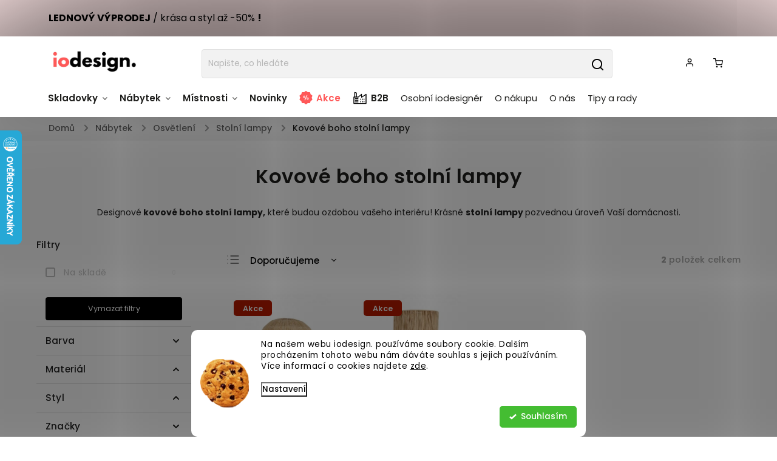

--- FILE ---
content_type: text/html; charset=utf-8
request_url: https://www.iodesign.cz/kovove-boho-stolni-lampy/
body_size: 41872
content:
<!doctype html><html lang="cs" dir="ltr" class="header-background-light external-fonts-loaded"><head><meta charset="utf-8" /><meta name="viewport" content="width=device-width,initial-scale=1" /><title>Designové kovové boho stolní lampy.</title><link rel="preconnect" href="https://cdn.myshoptet.com" /><link rel="dns-prefetch" href="https://cdn.myshoptet.com" /><link rel="preload" href="https://cdn.myshoptet.com/prj/dist/master/cms/libs/jquery/jquery-1.11.3.min.js" as="script" /><link href="https://cdn.myshoptet.com/prj/dist/master/cms/templates/frontend_templates/shared/css/font-face/poppins.css" rel="stylesheet"><script>
dataLayer = [];
dataLayer.push({'shoptet' : {
    "pageId": 10193,
    "pageType": "parametricCategory",
    "currency": "CZK",
    "currencyInfo": {
        "decimalSeparator": ",",
        "exchangeRate": 1,
        "priceDecimalPlaces": 0,
        "symbol": "K\u010d",
        "symbolLeft": 0,
        "thousandSeparator": " "
    },
    "language": "cs",
    "projectId": 424733,
    "category": {
        "guid": "1c59560c-7606-11eb-bbb3-b8ca3a6063f8",
        "path": "N\u00e1bytek a bytov\u00e9 dopl\u0148ky | Osv\u011btlen\u00ed | Stoln\u00ed lampy",
        "parentCategoryGuid": "6da81955-75f9-11eb-bbb3-b8ca3a6063f8"
    },
    "cartInfo": {
        "id": null,
        "freeShipping": false,
        "freeShippingFrom": 3000,
        "leftToFreeGift": {
            "formattedPrice": "0 K\u010d",
            "priceLeft": 0
        },
        "freeGift": false,
        "leftToFreeShipping": {
            "priceLeft": 3000,
            "dependOnRegion": 0,
            "formattedPrice": "3 000 K\u010d"
        },
        "discountCoupon": [],
        "getNoBillingShippingPrice": {
            "withoutVat": 0,
            "vat": 0,
            "withVat": 0
        },
        "cartItems": [],
        "taxMode": "ORDINARY"
    },
    "cart": [],
    "customer": {
        "priceRatio": 1,
        "priceListId": 1,
        "groupId": null,
        "registered": false,
        "mainAccount": false
    }
}});
dataLayer.push({'cookie_consent' : {
    "marketing": "denied",
    "analytics": "denied"
}});
document.addEventListener('DOMContentLoaded', function() {
    shoptet.consent.onAccept(function(agreements) {
        if (agreements.length == 0) {
            return;
        }
        dataLayer.push({
            'cookie_consent' : {
                'marketing' : (agreements.includes(shoptet.config.cookiesConsentOptPersonalisation)
                    ? 'granted' : 'denied'),
                'analytics': (agreements.includes(shoptet.config.cookiesConsentOptAnalytics)
                    ? 'granted' : 'denied')
            },
            'event': 'cookie_consent'
        });
    });
});
</script>

<!-- Google Tag Manager -->
<script>(function(w,d,s,l,i){w[l]=w[l]||[];w[l].push({'gtm.start':
new Date().getTime(),event:'gtm.js'});var f=d.getElementsByTagName(s)[0],
j=d.createElement(s),dl=l!='dataLayer'?'&l='+l:'';j.async=true;j.src=
'https://www.googletagmanager.com/gtm.js?id='+i+dl;f.parentNode.insertBefore(j,f);
})(window,document,'script','dataLayer','GTM-NHD3HVL');</script>
<!-- End Google Tag Manager -->

<meta property="og:type" content="website"><meta property="og:site_name" content="iodesign.cz"><meta property="og:url" content="https://www.iodesign.cz/kovove-boho-stolni-lampy/"><meta property="og:title" content="Designové kovové boho stolní lampy."><meta name="author" content="iodesign."><meta name="web_author" content="Shoptet.cz"><meta name="dcterms.rightsHolder" content="www.iodesign.cz"><meta name="robots" content="index,follow"><meta property="og:image" content="https://www.iodesign.cz/user/categories/orig/0826450.jpg"><meta name="google-site-verification" content="d0af7a6d42894b7f21a9b2c58362d9e56c7f5c09"><meta name="description" content="Designové kovové boho stolní lampy, které budou ozdobou vašeho interiéru!"><meta property="og:description" content="Designové kovové boho stolní lampy, které budou ozdobou vašeho interiéru!"><style>:root {--color-primary: #000000;--color-primary-h: 0;--color-primary-s: 0%;--color-primary-l: 0%;--color-primary-hover: #000000;--color-primary-hover-h: 0;--color-primary-hover-s: 0%;--color-primary-hover-l: 0%;--color-secondary: #000000;--color-secondary-h: 0;--color-secondary-s: 0%;--color-secondary-l: 0%;--color-secondary-hover: #9b9b9b;--color-secondary-hover-h: 0;--color-secondary-hover-s: 0%;--color-secondary-hover-l: 61%;--color-tertiary: #ffc807;--color-tertiary-h: 47;--color-tertiary-s: 100%;--color-tertiary-l: 51%;--color-tertiary-hover: #ffbb00;--color-tertiary-hover-h: 44;--color-tertiary-hover-s: 100%;--color-tertiary-hover-l: 50%;--color-header-background: #ffffff;--template-font: "Poppins";--template-headings-font: "Poppins";--header-background-url: none;--cookies-notice-background: #F8FAFB;--cookies-notice-color: #252525;--cookies-notice-button-hover: #27263f;--cookies-notice-link-hover: #3b3a5f;--templates-update-management-preview-mode-content: "Náhled aktualizací šablony je aktivní pro váš prohlížeč."}</style>
    <script>var shoptet = shoptet || {};</script>
    <script src="https://cdn.myshoptet.com/prj/dist/master/shop/dist/main-3g-header.js.05f199e7fd2450312de2.js"></script>
<!-- User include --><!-- service 734(379) html code header -->
<script src="https://ajax.googleapis.com/ajax/libs/webfont/1.6.26/webfont.js"></script>

<style>
.not-working {background-color: black;color:white;width:100%;height:100%;position:fixed;top:0;left:0;z-index:9999999;text-align:center;padding:50px;}
</style>

<link rel="stylesheet" href="https://cdnjs.cloudflare.com/ajax/libs/twitter-bootstrap/4.4.1/css/bootstrap-grid.min.css" />
<link rel="stylesheet" href="https://code.jquery.com/ui/1.12.0/themes/smoothness/jquery-ui.min.css">
<link rel="stylesheet" href="https://cdn.myshoptet.com/usr/shoptet.tomashlad.eu/user/documents/extras/shoptet-font/font.css"/>
<link rel="stylesheet" href="https://cdn.jsdelivr.net/npm/slick-carousel@1.8.1/slick/slick.css" />

<link rel="stylesheet" href="https://cdn.myshoptet.com/usr/shoptet.tomashlad.eu/user/documents/extras/opal/animate.css">
<link rel="stylesheet" href="https://cdn.myshoptet.com/usr/shoptet.tomashlad.eu/user/documents/extras/opal/screen.min.css?v=1494">

<style>

@media only screen and (max-width: 767px) {
.top-navigation-menu {
    display: none !important;
}
}


body, .search fieldset input, input, .form-control, button, .button {
        font-family: 'Poppins', sans-serif;
    }

select {
    font: 500 14px Poppins;
}


.flags .flag.flag-new, .welcome-wrapper h1:before, input[type="checkbox"]:checked:after, .cart-table .related .cart-related-button .btn, .ordering-process .cart-content.checkout-box-wrapper,  .ordering-process .checkout-box, .top-navigation-bar .nav-part .top-navigation-tools .top-nav-button-account, .ordering-process .cart-empty .col-md-4 .cart-content, .in-klient #content table thead, .in-objednavky #content table thead, .in-klient-hodnoceni #content table thead, .in-klient-diskuze #content table thead, .ui-slider-horizontal .ui-slider-range {
background-color: #000000;
}

.button, .products .product button, .products .product .btn, .btn.btn-primary, button, .btn, .btn-primary, #filters #clear-filters a {
background-color: #000000;
}

.button:hover, .products .product button:hover, .products .product .btn:hover, .btn.btn-primary:hover, button:hover, .btn:hover, btn-primary:hover, .products .product .btn:hover, #filters #clear-filters a:hover {
background-color: #9b9b9b;
color: #fff;
}

.hp-ratings.container .ratings-list .votes-wrap .vote-wrap .vote-header .vote-pic .vote-initials, #content-wrapper .vote-initials {
background-color: #000000 !important;
color: #fff !important;
}

 .flags .flag.flag-new:after, .menu-helper ul li a:hover {
    color:  #000000 !important;
}

.product-top .add-to-cart button:hover, .add-to-cart-button.btn:hover, .cart-content .next-step .btn:hover {
    background: #9b9b9b;
}

.products-block.products .product button, .products-block.products .product .btn, .cart-content .next-step .btn, .product-top .add-to-cart button, .product-top .add-to-cart .btn {
    background: #000000;
}

.products-block.products .product button:hover, .products-block.products .product .btn:hover, .cart-content .next-step .btn:hover, .product-top .add-to-cart button:hover, .product-top .add-to-cart .btn:hover {
    background:  #9b9b9b;
}

a {
color: #222222;
}

.content-wrapper p a, .product-top .price-line .price-final, .subcategories li a:hover, .category-header input[type="radio"] + label:hover,  .ui-slider-horizontal .ui-slider-handle, .product-top .price-line .price-fina, .shp-tabs .shp-tab-link:hover, .type-detail .tab-content .detail-parameters th a, .type-detail .tab-content .detail-parameters td a, .product-top .p-detail-info > div a, .sidebar .filters-wrapper .toggle-filters {
color: #000000;
}

.sidebar .box.client-center-box ul .logout a {
color: #000000 !important;
}

a:hover, #header .navigation-buttons .btn .cart-price, .products .product .ratings-wrapper .stars .star, .product-top .p-detail-info .stars-wrapper .stars .star, .products .product .prices .price-final strong, ol.top-products li a strong, .categories .topic.active > a, .categories ul.expanded li.active a, .product-top .p-detail-info > div:last-child a, ol.cart-header li.active strong span, ul.manufacturers h2, #navigation ul.menu-level-1 > li > a:hover  {
color: #000000;
}

#header .navigation-buttons .btn.cart-count i, #ratingWrapper .link-like {
cursor: pointer,;
background: #000000;
color: #fff;
}

#header .navigation-buttons .btn:before, .category-header input[type="radio"]:checked + label, .shp-tabs-holder ul.shp-tabs li.active a {
cursor: pointer,;
color: #000000;
}

.shp-tabs-holder ul.shp-tabs li.active a {
border-color: #000000;
}

input[type="checkbox"]:checked:before, input[type="checkbox"]:checked + label::before, input[type="radio"]:checked + label::before, .sidebar .box.client-center-box ul .logout a, .sidebar .filters-wrapper .toggle-filters {
  border-color: #000000;
}

#carousel .carousel-slide-caption h2:before,
.h4::after, .content h4::after, .category-title::after, .p-detail-inner h1::after, h1:after, article h1::after, h4.homepage-group-title::after, .h4.homepage-group-title::after, footer h4:before, .products-related-header:after, ol.cart-header li.active strong span::before, ol.cart-header li.completed a span::before, input[type="checkbox"]:checked + label::after, input[type="radio"]:checked + label::after, .latest-contribution-wrapper h2:before, .price-range > div {
    background: #000000;
}

.sidebar .box-poll .poll-result > div {
  border-color: #000000;
  background-color: #000000;
}

@media only screen and (max-width: 768px) {
.top-navigation-bar .nav-part .responsive-tools a[data-target="navigation"] {
    background: #000000;
}
}
@media only screen and (max-width: 767px) {
.search-window-visible .search {overflow:visible !important;}
}

.required-asterisk:after {content: "*";padding-left: 0.5ch;color: #d63500;}
.copyright .podpis {display:block !important;}
.product-top .social-buttons-wrapper .social-buttons {z-index:1;}
#filters .slider-wrapper {width:100%;}
.footer-socials .contact-box>strong {display: none;}
.footer-banners .footer-banner img {width: 100%;max-width: 100%;height: auto;max-height: none;}
  .filters-unveil-button-wrapper a.unveil-button {line-height:55px;}
.newsletter .sr-only {clip: auto;height: auto;margin: 0;overflow: auto;position: relative;width: auto;}
.extended-banner-texts:empty {display:none;}
.extended-banner-texts < span:empty {display:none;}
.footer-links-icons {display:none;}
.advanced-filters-wrapper>div {padding-top:3px;}
.extended-banner-texts:empty {display: none !important;}
#carousel a {color: white;}
footer #formLogin .btn, footer #formLogin button, footer .search .btn, footer .search button {
    text-align: center;
    padding: 0 10px;
}
.sidebar-inner .subscribe-form button {padding:0;}
.in-index .products-block.products .slick-track {display:flex;}
.wrong-template {
    text-align: center;
    padding: 30px;
    background: #000;
    color: #fff;
    font-size: 20px;
    position: fixed;
    width: 100%;
    height: 100%;
    z-index: 99999999;
    top: 0;
    left: 0;
    padding-top: 20vh;
}
.wrong-template span {
    display: block;
    font-size: 15px;
    margin-top: 25px;
    opacity: 0.7;
}
.wrong-template span a {color: #fff; text-decoration: underline;}
@media only screen and (max-width: 1200px) {
    .type-detail .shp-tabs-wrapper .row {
        width:100%
    }
}
.advanced-parameter-inner img, .products-inline img {height:auto;}
img {height: auto;}
</style>
<style>
#carousel .carousel-inner:not(.tokyo-tools) {min-height:0 !important;}
#checkoutContent .form-group .form-control.hide {display: none;}
</style>
<!-- api 426(80) html code header -->
<link rel="stylesheet" href="https://cdn.myshoptet.com/usr/api2.dklab.cz/user/documents/_doplnky/navstivene/424733/8/424733_8.css" type="text/css" /><style> :root { --dklab-lastvisited-background-color: #FFFFFF; } </style>
<!-- api 427(81) html code header -->
<link rel="stylesheet" href="https://cdn.myshoptet.com/usr/api2.dklab.cz/user/documents/_doplnky/instagram/424733/8/424733_8.css" type="text/css" /><style>
        :root {
            --dklab-instagram-header-color: #000000;  
            --dklab-instagram-header-background: #DDDDDD;  
            --dklab-instagram-font-weight: 700;
            --dklab-instagram-font-size: 180%;
            --dklab-instagram-logoUrl: url(https://cdn.myshoptet.com/usr/api2.dklab.cz/user/documents/_doplnky/instagram/img/logo-duha.png); 
            --dklab-instagram-logo-size-width: 40px;
            --dklab-instagram-logo-size-height: 40px;                        
            --dklab-instagram-hover-content: "\e901";                        
            --dklab-instagram-padding: 0px;                        
            --dklab-instagram-border-color: #888888;
            
        }
        </style>
<!-- api 428(82) html code header -->
<link rel="stylesheet" href="https://cdn.myshoptet.com/usr/api2.dklab.cz/user/documents/_doplnky/oblibene/424733/23/424733_23.css" type="text/css" /><style>
        :root {
            --dklab-favourites-flag-color: #D41569;
            --dklab-favourites-flag-text-color: #FFFFFF;
            --dklab-favourites-add-text-color: #D41569;            
            --dklab-favourites-remove-text-color: #D41569;            
            --dklab-favourites-add-text-detail-color: #D41569;            
            --dklab-favourites-remove-text-detail-color: #D41569;            
            --dklab-favourites-header-icon-color: #D41569;            
            --dklab-favourites-counter-color: #D41569;            
        } </style>
<!-- api 666(313) html code header -->
<script async importance="high" src="https://download.databreakers.com/clients/shoptet_iodesign_cz_424733/booster_v2.js"></script>
<!-- api 706(352) html code header -->
<link rel="stylesheet" href="https://cdn.myshoptet.com/usr/api2.dklab.cz/user/documents/_doplnky/zalozky/424733/1003/424733_1003.css" type="text/css" /><style>
        :root {
            
        }
        </style>
<!-- api 709(355) html code header -->
<script>
  const PWJS = {};
</script>

<script src=https://app.productwidgets.cz/pwjs.js></script>



<!-- api 1117(741) html code header -->
<link rel="stylesheet" href="https://cdn.myshoptet.com/usr/api2.dklab.cz/user/documents/_doplnky/faviExtra/424733/7/424733_7.css" type="text/css" /><style></style>
<!-- api 608(256) html code header -->
<link rel="stylesheet" href="https://cdn.myshoptet.com/usr/api2.dklab.cz/user/documents/_doplnky/bannery/424733/3030/424733_3030.css" type="text/css" /><style>
        :root {
            --dklab-bannery-b-hp-padding: 15px;
            --dklab-bannery-b-hp-box-padding: 0px;
            --dklab-bannery-b-hp-big-screen: 33.333%;
            --dklab-bannery-b-hp-medium-screen: 33.333%;
            --dklab-bannery-b-hp-small-screen: 33.333%;
            --dklab-bannery-b-hp-tablet-screen: 33.333%;
            --dklab-bannery-b-hp-mobile-screen: 100%;

            --dklab-bannery-i-hp-icon-color: #000000;
            --dklab-bannery-i-hp-color: #000000;
            --dklab-bannery-i-hp-background: #FFFFFF;            
            
            --dklab-bannery-i-d-icon-color: #000000;
            --dklab-bannery-i-d-color: #000000;
            --dklab-bannery-i-d-background: #FFFFFF;


            --dklab-bannery-i-hp-w-big-screen: 4;
            --dklab-bannery-i-hp-w-medium-screen: 4;
            --dklab-bannery-i-hp-w-small-screen: 4;
            --dklab-bannery-i-hp-w-tablet-screen: 4;
            --dklab-bannery-i-hp-w-mobile-screen: 2;
            
            --dklab-bannery-i-d-w-big-screen: 6;
            --dklab-bannery-i-d-w-medium-screen: 6;
            --dklab-bannery-i-d-w-small-screen: 6;
            --dklab-bannery-i-d-w-tablet-screen: 6;
            --dklab-bannery-i-d-w-mobile-screen: 2;

        }</style>
<!-- api 1280(896) html code header -->
<link rel="stylesheet" href="https://cdn.myshoptet.com/usr/shoptet.tomashlad.eu/user/documents/extras/cookies-addon/screen.min.css?v006">
<script>
    var shoptetakCookiesSettings={"useRoundingCorners":true,"cookiesImgPopup":false,"cookiesSize":"middle","cookiesOrientation":"horizontal","cookiesImg":"1","buttonBg":false,"showPopup":false};

    var body=document.getElementsByTagName("body")[0];

    const rootElement = document.documentElement;

    rootElement.classList.add("st-cookies-v2");

    if (shoptetakCookiesSettings.useRoundingCorners) {
        rootElement.classList.add("st-cookies-corners");
    }
    if (shoptetakCookiesSettings.cookiesImgPopup) {
        rootElement.classList.add("st-cookies-popup-img");
    }
    if (shoptetakCookiesSettings.cookiesImg) {
        rootElement.classList.add("st-cookies-img");
    }
    if (shoptetakCookiesSettings.buttonBg) {
        rootElement.classList.add("st-cookies-btn");
    }
    if (shoptetakCookiesSettings.cookiesSize) {
        if (shoptetakCookiesSettings.cookiesSize === 'thin') {
            rootElement.classList.add("st-cookies-thin");
        }
        if (shoptetakCookiesSettings.cookiesSize === 'middle') {
            rootElement.classList.add("st-cookies-middle");
        }
        if (shoptetakCookiesSettings.cookiesSize === 'large') {
            rootElement.classList.add("st-cookies-large");
        }
    }
    if (shoptetakCookiesSettings.cookiesOrientation) {
        if (shoptetakCookiesSettings.cookiesOrientation === 'vertical') {
            rootElement.classList.add("st-cookies-vertical");
        }
    }
</script>

<!-- service 427(81) html code header -->
<link rel="stylesheet" href="https://cdn.myshoptet.com/usr/api2.dklab.cz/user/documents/_doplnky/instagram/font/instagramplus.css" type="text/css" />

<!-- service 553(201) html code header -->
<script src="https://shoptet.platimpak.cz/front/frontAction.js" 
onload="dispatchFrontAction('Classic', 'shoptet.platimpak.cz')"></script>


<!-- service 608(256) html code header -->
<link rel="stylesheet" href="https://cdn.myshoptet.com/usr/api.dklab.cz/user/documents/fontawesome/css/all.css?v=1.02" type="text/css" />
<!-- service 1228(847) html code header -->
<link 
rel="stylesheet" 
href="https://cdn.myshoptet.com/usr/dmartini.myshoptet.com/user/documents/upload/dmartini/shop_rating/shop_rating.min.css?140"
data-author="Dominik Martini" 
data-author-web="dmartini.cz">
<!-- service 1539(1149) html code header -->
<link rel="stylesheet" href="https://cdn.myshoptet.com/usr/apollo.jakubtursky.sk/user/documents/assets/contact-form/main.css?v=28">
<!-- service 1688(1272) html code header -->
<link rel="stylesheet" href="https://cdn.myshoptet.com/addons/Webotvurci-s-r-o/form-editor/styles.header.min.css?77dab2145bb04d42fa0f08eba30b7d07b553464d">
<!-- service 1863(1428) html code header -->
<script defer src="https://addon.smartform.cz/shoptet/pages/smartform-script?projectId=424733" type="text/javascript"></script>

<script defer src="https://cdn.myshoptet.com/usr/smartform.myshoptet.com/user/documents/shoptet-v1.min.js?v=18" type="text/javascript"></script>
<!-- service 409(63) html code header -->
<style>
#filters h4{cursor:pointer;}[class~=slider-wrapper],[class~=filter-section]{padding-left:0;}#filters h4{padding-left:13.5pt;}[class~=filter-section],[class~=slider-wrapper]{padding-bottom:0 !important;}#filters h4:before{position:absolute;}#filters h4:before{left:0;}[class~=filter-section],[class~=slider-wrapper]{padding-right:0;}#filters h4{padding-bottom:9pt;}#filters h4{padding-right:13.5pt;}#filters > .slider-wrapper,[class~=slider-wrapper] > div,.filter-sections form,[class~=slider-wrapper][class~=filter-section] > div,.razeni > form{display:none;}#filters h4:before,#filters .otevreny h4:before{content:"\e911";}#filters h4{padding-top:9pt;}[class~=filter-section],[class~=slider-wrapper]{padding-top:0 !important;}[class~=filter-section]{border-top-width:0 !important;}[class~=filter-section]{border-top-style:none !important;}[class~=filter-section]{border-top-color:currentColor !important;}#filters .otevreny h4:before,#filters h4:before{font-family:shoptet;}#filters h4{position:relative;}#filters h4{margin-left:0 !important;}[class~=filter-section]{border-image:none !important;}#filters h4{margin-bottom:0 !important;}#filters h4{margin-right:0 !important;}#filters h4{margin-top:0 !important;}#filters h4{border-top-width:.0625pc;}#filters h4{border-top-style:solid;}#filters h4{border-top-color:#e0e0e0;}[class~=slider-wrapper]{max-width:none;}[class~=otevreny] form,.slider-wrapper.otevreny > div,[class~=slider-wrapper][class~=otevreny] > div,.otevreny form{display:block;}#filters h4{border-image:none;}[class~=param-filter-top]{margin-bottom:.9375pc;}[class~=otevreny] form{margin-bottom:15pt;}[class~=slider-wrapper]{color:inherit;}#filters .otevreny h4:before{-webkit-transform:rotate(180deg);}[class~=slider-wrapper],#filters h4:before{background:none;}#filters h4:before{-webkit-transform:rotate(90deg);}#filters h4:before{-moz-transform:rotate(90deg);}[class~=param-filter-top] form{display:block !important;}#filters h4:before{-o-transform:rotate(90deg);}#filters h4:before{-ms-transform:rotate(90deg);}#filters h4:before{transform:rotate(90deg);}#filters h4:before{font-size:.104166667in;}#filters .otevreny h4:before{-moz-transform:rotate(180deg);}#filters .otevreny h4:before{-o-transform:rotate(180deg);}#filters h4:before{top:36%;}#filters .otevreny h4:before{-ms-transform:rotate(180deg);}#filters h4:before{height:auto;}#filters h4:before{width:auto;}#filters .otevreny h4:before{transform:rotate(180deg);}
@media screen and (max-width: 767px) {
.param-filter-top{padding-top: 15px;}
}
#content .filters-wrapper > div:first-of-type, #footer .filters-wrapper > div:first-of-type {text-align: left;}
.template-11.one-column-body .content .filter-sections{padding-top: 15px; padding-bottom: 15px;}
</style>
<!-- service 425(79) html code header -->
<style>
.hodnoceni:before{content: "Jak o nás mluví zákazníci";}
.hodnoceni.svk:before{content: "Ako o nás hovoria zákazníci";}
.hodnoceni.hun:before{content: "Mit mondanak rólunk a felhasználók";}
.hodnoceni.pl:before{content: "Co mówią o nas klienci";}
.hodnoceni.eng:before{content: "Customer reviews";}
.hodnoceni.de:before{content: "Was unsere Kunden über uns denken";}
.hodnoceni.ro:before{content: "Ce spun clienții despre noi";}
.hodnoceni{margin: 20px auto;}
body:not(.paxio-merkur):not(.venus):not(.jupiter) .hodnoceni .vote-wrap {border: 0 !important;width: 24.5%;flex-basis: 25%;padding: 10px 20px !important;display: inline-block;margin: 0;vertical-align: top;}
.multiple-columns-body #content .hodnoceni .vote-wrap {width: 49%;flex-basis: 50%;}
.hodnoceni .votes-wrap {display: block; border: 1px solid #f7f7f7;margin: 0;width: 100%;max-width: none;padding: 10px 0; background: #fff;}
.hodnoceni .vote-wrap:nth-child(n+5){display: none !important;}
.hodnoceni:before{display: block;font-size: 18px;padding: 10px 20px;background: #fcfcfc;}
.sidebar .hodnoceni .vote-pic, .sidebar .hodnoceni .vote-initials{display: block;}
.sidebar .hodnoceni .vote-wrap, #column-l #column-l-in .hodnoceni .vote-wrap {width: 100% !important; display: block;}
.hodnoceni > a{display: block;text-align: right;padding-top: 6px;}
.hodnoceni > a:after{content: "››";display: inline-block;margin-left: 2px;}
.sidebar .hodnoceni:before, #column-l #column-l-in .hodnoceni:before {background: none !important; padding-left: 0 !important;}
.template-10 .hodnoceni{max-width: 952px !important;}
.page-detail .hodnoceni > a{font-size: 14px;}
.page-detail .hodnoceni{margin-bottom: 30px;}
@media screen and (min-width: 992px) and (max-width: 1199px) {
.hodnoceni .vote-rating{display: block;}
.hodnoceni .vote-time{display: block;margin-top: 3px;}
.hodnoceni .vote-delimeter{display: none;}
}
@media screen and (max-width: 991px) {
body:not(.paxio-merkur):not(.venus):not(.jupiter) .hodnoceni .vote-wrap {width: 49%;flex-basis: 50%;}
.multiple-columns-body #content .hodnoceni .vote-wrap {width: 99%;flex-basis: 100%;}
}
@media screen and (max-width: 767px) {
body:not(.paxio-merkur):not(.venus):not(.jupiter) .hodnoceni .vote-wrap {width: 99%;flex-basis: 100%;}
}
.home #main-product .hodnoceni{margin: 0 0 60px 0;}
.hodnoceni .votes-wrap.admin-response{display: none !important;}
.hodnoceni .vote-pic {width: 100px;}
.hodnoceni .vote-delimeter{display: none;}
.hodnoceni .vote-rating{display: block;}
.hodnoceni .vote-time {display: block;margin-top: 5px;}
@media screen and (min-width: 768px){
.template-12 .hodnoceni{max-width: 747px; margin-left: auto; margin-right: auto;}
}
@media screen and (min-width: 992px){
.template-12 .hodnoceni{max-width: 972px;}
}
@media screen and (min-width: 1200px){
.template-12 .hodnoceni{max-width: 1418px;}
}
.template-14 .hodnoceni .vote-initials{margin: 0 auto;}
.vote-pic img::before {display: none;}
.hodnoceni + .hodnoceni {display: none;}
</style>
<!-- service 428(82) html code header -->
<style>
@font-face {
    font-family: 'oblibene';
    src:  url('https://cdn.myshoptet.com/usr/api2.dklab.cz/user/documents/_doplnky/oblibene/font/oblibene.eot?v1');
    src:  url('https://cdn.myshoptet.com/usr/api2.dklab.cz/user/documents/_doplnky/oblibene/font/oblibene.eot?v1#iefix') format('embedded-opentype'),
    url('https://cdn.myshoptet.com/usr/api2.dklab.cz/user/documents/_doplnky/oblibene/font/oblibene.ttf?v1') format('truetype'),
    url('https://cdn.myshoptet.com/usr/api2.dklab.cz/user/documents/_doplnky/oblibene/font/oblibene.woff?v1') format('woff'),
    url('https://cdn.myshoptet.com/usr/api2.dklab.cz/user/documents/_doplnky/oblibene/font/oblibene.svg?v1') format('svg');
    font-weight: normal;
    font-style: normal;
}
</style>
<script>
var dklabFavIndividual;
</script>
<!-- service 654(301) html code header -->
<!-- Prefetch Pobo Page Builder CDN  -->
<link rel="dns-prefetch" href="https://image.pobo.cz">
<link href="https://cdnjs.cloudflare.com/ajax/libs/lightgallery/2.7.2/css/lightgallery.min.css" rel="stylesheet">
<link href="https://cdnjs.cloudflare.com/ajax/libs/lightgallery/2.7.2/css/lg-thumbnail.min.css" rel="stylesheet">


<!-- © Pobo Page Builder  -->
<script>
 	  window.addEventListener("DOMContentLoaded", function () {
		  var po = document.createElement("script");
		  po.type = "text/javascript";
		  po.async = true;
		  po.dataset.url = "https://www.pobo.cz";
			po.dataset.cdn = "https://image.pobo.space";
      po.dataset.tier = "standard";
      po.fetchpriority = "high";
      po.dataset.key = btoa(window.location.host);
		  po.id = "pobo-asset-url";
      po.platform = "shoptet";
      po.synergy = false;
		  po.src = "https://image.pobo.space/assets/editor.js?v=13";

		  var s = document.getElementsByTagName("script")[0];
		  s.parentNode.insertBefore(po, s);
	  });
</script>





<!-- service 1280(896) html code header -->
<style>
.st-cookies-v2.st-cookies-btn .shoptak-carbon .siteCookies .siteCookies__form .siteCookies__buttonWrap button[value=all] {
margin-left: 10px;
}
@media (max-width: 768px) {
.st-cookies-v2.st-cookies-btn .shoptak-carbon .siteCookies .siteCookies__form .siteCookies__buttonWrap button[value=all] {
margin-left: 0px;
}
.st-cookies-v2 .shoptak-carbon .siteCookies.siteCookies--dark .siteCookies__form .siteCookies__buttonWrap button[value=reject] {
margin: 0 10px;
}
}
@media only screen and (max-width: 768px) {
 .st-cookies-v2 .siteCookies .siteCookies__form .siteCookies__buttonWrap .js-cookies-settings[value=all], .st-cookies-v2 .siteCookies .siteCookies__form .siteCookies__buttonWrap button[value=all] {   
  margin: 0 auto 10px auto;
 }
 .st-cookies-v2 .siteCookies.siteCookies--center {
  bottom: unset;
  top: 50%;
  transform: translate(-50%, -50%);
  width: 90%;
 }
}
</style>
<!-- service 1908(1473) html code header -->
<script type="text/javascript">
    var eshop = {
        'host': 'www.iodesign.cz',
        'projectId': 424733,
        'template': 'Classic',
        'lang': 'cs',
    };
</script>

<link href="https://cdn.myshoptet.com/usr/honzabartos.myshoptet.com/user/documents/style.css?v=292" rel="stylesheet"/>
<script src="https://cdn.myshoptet.com/usr/honzabartos.myshoptet.com/user/documents/script.js?v=300" type="text/javascript"></script>

<style>
.up-callout {
    background-color: rgba(33, 150, 243, 0.1); /* Soft info blue with transparency */
    border: 1px solid rgba(33, 150, 243, 0.3); /* Subtle blue border */
    border-radius: 8px; /* Rounded corners */
    padding: 15px 20px; /* Comfortable padding */
    box-shadow: 0 2px 5px rgba(0, 0, 0, 0.1); /* Subtle shadow for depth */
    max-width: 600px; /* Optional: Limits width for readability */
    margin: 20px auto; /* Centers the box with some spacing */
}

.up-callout p {
    margin: 0; /* Removes default paragraph margin */
    color: #333; /* Dark text for contrast */
    font-size: 16px; /* Readable font size */
    line-height: 1.5; /* Improves readability */
}
</style>
<!-- project html code header -->
<link rel="stylesheet" href="https://cdn.myshoptet.com/usr/shoptet.tomashlad.eu/user/documents/extras/opal/banners-default.css?v=10">
<link rel="stylesheet" href="https://cdn.myshoptet.com/usr/www.iodesign.cz/user/documents/style.css?v=2.57">
<link rel="preconnect" href="https://fonts.googleapis.com">
<link rel="preconnect" href="https://fonts.gstatic.com" crossorigin>
<link href="https://fonts.googleapis.com/css2?family=Poppins:ital,wght@0,100;0,200;0,300;0,400;0,500;0,600;0,700;0,800;0,900;1,100;1,200;1,300;1,400;1,500;1,600;1,700;1,800;1,900&display=swap" rel="stylesheet">
<link href="https://unpkg.com/aos@2.3.1/dist/aos.css" rel="stylesheet">
<script type='text/javascript'>
  window.smartlook||(function(d) {
    var o=smartlook=function(){ o.api.push(arguments)},h=d.getElementsByTagName('head')[0];
    var c=d.createElement('script');o.api=new Array();c.async=true;c.type='text/javascript';
    c.charset='utf-8';c.src='https://web-sdk.smartlook.com/recorder.js';h.appendChild(c);
    })(document);
    smartlook('init', 'a36dc79b87190046782205e06fb500d0bffc3650',  { region: 'eu' });
</script>
<script>
var detailContactButtonTitle = "Garantujeme nejnižší cenu.";
var detailContactButtonText = "Našli jste levnější?";
var detailContactButtonLink = "Napište nám!"

var detailContactFormAddonIcon = true
var detailContactFormAddonIconType = "mail-3";
var detailContactFormAddonIconImage = ""

var detailContactFormAddonLink = ""
var detailContactFormAddonLinkExternal = true
</script>

<!-- DESKTOP -->
<div class="prouzek-obal"><div class="container"><div class="jedna"><a href="https://www.iodesign.cz/nabytek/" style="text-decoration:none; font-size: 16px; color:black"><strong>LEDNOVÝ VÝPRODEJ</strong> / krása a styl až -50% <strong>!</strong>
<strong></strong></a></div></div></div>

<!-- MOBIL -->
<div class="prouzek-obal mobil"><div class="container"><div class="jedna"><a href="https://www.iodesign.cz/nabytek/" style="text-decoration:none"><strong>LEDNOVÝ VÝPRODEJ / </strong></a> až -50%!</div></div></div>

<style>
.type-category #category-header, .type-category #products {visibility:visible;}
/* Menu ikona */
#header #navigation ul.menu-level-1>li>a[href="/akce/"] {display: flex;color:#FF5858 !important;}
#header #navigation ul.menu-level-1>li>a[href="/akce/"]::before {content:'';margin-right:6px;width:22px;height:22px;display:block;background: url(https://cdn.myshoptet.com/usr/www.iodesign.cz/user/documents/upload/icons/sale.svg) 50% no-repeat;background-size: 100% auto;}
#header:not(.fixed-menu) #navigation ul.menu-level-1>li>a[href="/akce/"] {height: 43px;}
#header.fixed-menu #navigation ul.menu-level-1>li>a[href="/akce/"] {padding-bottom: 30px;align-items: flex-end;}
#header.fixed-menu #navigation ul.menu-level-1>li>a[href="/akce/"]>b {line-height: 21px;}
@media (max-width: 1919px) {
#header.fixed-menu #navigation ul.menu-level-1>li>a[href="/akce/"] {padding-bottom: 25px;}
}
</style>

<!-- Google Tag Manager -->
<script>(function(w,d,s,l,i){w[l]=w[l]||[];w[l].push({'gtm.start':
new Date().getTime(),event:'gtm.js'});var f=d.getElementsByTagName(s)[0],
j=d.createElement(s),dl=l!='dataLayer'?'&l='+l:'';j.async=true;j.src=
'https://www.googletagmanager.com/gtm.js?id='+i+dl;f.parentNode.insertBefore(j,f);
})(window,document,'script','dataLayer','GTM-NHD3HVL');</script>
<!-- End Google Tag Manager -->

<script src="https://apis.google.com/js/platform.js?onload=renderOptIn" async defer></script>

<script>
  window.renderOptIn = function() {
    window.gapi.load('surveyoptin', function() {
      window.gapi.surveyoptin.render(
        {
// REQUIRED FIELDS
"merchant_id": 364600880,
"order_id": "ORDER_ID",
"email": "CUSTOMER_EMAIL",
"delivery_country": "COUNTRY_CODE",
"estimated_delivery_date": "YYYY-MM-DD",
//  "products": [{"gtin":"GTIN1"}, {"gtin":"GTIN2"}]
});
});
 }
</script>
<script type="text/javascript">
    (function(c,l,a,r,i,t,y){
        c[a]=c[a]||function(){(c[a].q=c[a].q||[]).push(arguments)};
        t=l.createElement(r);t.async=1;t.src="https://www.clarity.ms/tag/"+i;
        y=l.getElementsByTagName(r)[0];y.parentNode.insertBefore(t,y);
    })(window, document, "clarity", "script", "qjx73kcco4");
</script>
<!--<script type="text/javascript" website-id="2EDBDF7F-2C34-ED11-AE83-00155D857568" backend-url="https://popup-server.azurewebsites.net" id="notify-script" src="https://popup-server.azurewebsites.net/pixel/script"></script>-->
<!-- /User include --><link rel="shortcut icon" href="/favicon.ico" type="image/x-icon" /><link rel="canonical" href="https://www.iodesign.cz/kovove-boho-stolni-lampy/" /><script>!function(){var t={9196:function(){!function(){var t=/\[object (Boolean|Number|String|Function|Array|Date|RegExp)\]/;function r(r){return null==r?String(r):(r=t.exec(Object.prototype.toString.call(Object(r))))?r[1].toLowerCase():"object"}function n(t,r){return Object.prototype.hasOwnProperty.call(Object(t),r)}function e(t){if(!t||"object"!=r(t)||t.nodeType||t==t.window)return!1;try{if(t.constructor&&!n(t,"constructor")&&!n(t.constructor.prototype,"isPrototypeOf"))return!1}catch(t){return!1}for(var e in t);return void 0===e||n(t,e)}function o(t,r,n){this.b=t,this.f=r||function(){},this.d=!1,this.a={},this.c=[],this.e=function(t){return{set:function(r,n){u(c(r,n),t.a)},get:function(r){return t.get(r)}}}(this),i(this,t,!n);var e=t.push,o=this;t.push=function(){var r=[].slice.call(arguments,0),n=e.apply(t,r);return i(o,r),n}}function i(t,n,o){for(t.c.push.apply(t.c,n);!1===t.d&&0<t.c.length;){if("array"==r(n=t.c.shift()))t:{var i=n,a=t.a;if("string"==r(i[0])){for(var f=i[0].split("."),s=f.pop(),p=(i=i.slice(1),0);p<f.length;p++){if(void 0===a[f[p]])break t;a=a[f[p]]}try{a[s].apply(a,i)}catch(t){}}}else if("function"==typeof n)try{n.call(t.e)}catch(t){}else{if(!e(n))continue;for(var l in n)u(c(l,n[l]),t.a)}o||(t.d=!0,t.f(t.a,n),t.d=!1)}}function c(t,r){for(var n={},e=n,o=t.split("."),i=0;i<o.length-1;i++)e=e[o[i]]={};return e[o[o.length-1]]=r,n}function u(t,o){for(var i in t)if(n(t,i)){var c=t[i];"array"==r(c)?("array"==r(o[i])||(o[i]=[]),u(c,o[i])):e(c)?(e(o[i])||(o[i]={}),u(c,o[i])):o[i]=c}}window.DataLayerHelper=o,o.prototype.get=function(t){var r=this.a;t=t.split(".");for(var n=0;n<t.length;n++){if(void 0===r[t[n]])return;r=r[t[n]]}return r},o.prototype.flatten=function(){this.b.splice(0,this.b.length),this.b[0]={},u(this.a,this.b[0])}}()}},r={};function n(e){var o=r[e];if(void 0!==o)return o.exports;var i=r[e]={exports:{}};return t[e](i,i.exports,n),i.exports}n.n=function(t){var r=t&&t.__esModule?function(){return t.default}:function(){return t};return n.d(r,{a:r}),r},n.d=function(t,r){for(var e in r)n.o(r,e)&&!n.o(t,e)&&Object.defineProperty(t,e,{enumerable:!0,get:r[e]})},n.o=function(t,r){return Object.prototype.hasOwnProperty.call(t,r)},function(){"use strict";n(9196)}()}();</script>    <!-- Global site tag (gtag.js) - Google Analytics -->
    <script async src="https://www.googletagmanager.com/gtag/js?id=G-1GLNNR4FPE"></script>
    <script>
        
        window.dataLayer = window.dataLayer || [];
        function gtag(){dataLayer.push(arguments);}
        

                    console.debug('default consent data');

            gtag('consent', 'default', {"ad_storage":"denied","analytics_storage":"denied","ad_user_data":"denied","ad_personalization":"denied","wait_for_update":500});
            dataLayer.push({
                'event': 'default_consent'
            });
        
        gtag('js', new Date());

        
                gtag('config', 'G-1GLNNR4FPE', {"groups":"GA4","send_page_view":false,"content_group":"category","currency":"CZK","page_language":"cs"});
        
                gtag('config', 'AW-430821272', {"allow_enhanced_conversions":true});
        
        
        
        
        
                    gtag('event', 'page_view', {"send_to":"GA4","page_language":"cs","content_group":"category","currency":"CZK"});
        
        
        
        
        
        
        
        
        
        
        
        
        
        document.addEventListener('DOMContentLoaded', function() {
            if (typeof shoptet.tracking !== 'undefined') {
                for (var id in shoptet.tracking.bannersList) {
                    gtag('event', 'view_promotion', {
                        "send_to": "UA",
                        "promotions": [
                            {
                                "id": shoptet.tracking.bannersList[id].id,
                                "name": shoptet.tracking.bannersList[id].name,
                                "position": shoptet.tracking.bannersList[id].position
                            }
                        ]
                    });
                }
            }

            shoptet.consent.onAccept(function(agreements) {
                if (agreements.length !== 0) {
                    console.debug('gtag consent accept');
                    var gtagConsentPayload =  {
                        'ad_storage': agreements.includes(shoptet.config.cookiesConsentOptPersonalisation)
                            ? 'granted' : 'denied',
                        'analytics_storage': agreements.includes(shoptet.config.cookiesConsentOptAnalytics)
                            ? 'granted' : 'denied',
                                                                                                'ad_user_data': agreements.includes(shoptet.config.cookiesConsentOptPersonalisation)
                            ? 'granted' : 'denied',
                        'ad_personalization': agreements.includes(shoptet.config.cookiesConsentOptPersonalisation)
                            ? 'granted' : 'denied',
                        };
                    console.debug('update consent data', gtagConsentPayload);
                    gtag('consent', 'update', gtagConsentPayload);
                    dataLayer.push(
                        { 'event': 'update_consent' }
                    );
                }
            });
        });
    </script>
</head><body class="desktop id-10193 in-kovove-boho-stolni-lampy template-11 type-category subtype-category-parametric multiple-columns-body columns-mobile-2 columns-2 blank-mode blank-mode-css ums_forms_redesign--off ums_a11y_category_page--on ums_discussion_rating_forms--off ums_flags_display_unification--on ums_a11y_login--on mobile-header-version-0">
        <div id="fb-root"></div>
        <script>
            window.fbAsyncInit = function() {
                FB.init({
//                    appId            : 'your-app-id',
                    autoLogAppEvents : true,
                    xfbml            : true,
                    version          : 'v19.0'
                });
            };
        </script>
        <script async defer crossorigin="anonymous" src="https://connect.facebook.net/cs_CZ/sdk.js"></script>
<!-- Google Tag Manager (noscript) -->
<noscript><iframe src="https://www.googletagmanager.com/ns.html?id=GTM-NHD3HVL"
height="0" width="0" style="display:none;visibility:hidden"></iframe></noscript>
<!-- End Google Tag Manager (noscript) -->

    <div class="siteCookies siteCookies--bottom siteCookies--light js-siteCookies" role="dialog" data-testid="cookiesPopup" data-nosnippet>
        <div class="siteCookies__form">
            <div class="siteCookies__content">
                <div class="siteCookies__text">
                    Na našem webu iodesign. používáme soubory cookie. Dalším procházením tohoto webu nám dáváte souhlas s jejich používáním. Více informací o cookies najdete <a href="https://424733.myshoptet.com/podminky-ochrany-osobnich-udaju/" target="\">zde</a>.
                </div>
                <p class="siteCookies__links">
                    <button class="siteCookies__link js-cookies-settings" aria-label="Nastavení cookies" data-testid="cookiesSettings">Nastavení</button>
                </p>
            </div>
            <div class="siteCookies__buttonWrap">
                                <button class="siteCookies__button js-cookiesConsentSubmit" value="all" aria-label="Přijmout cookies" data-testid="buttonCookiesAccept">Souhlasím</button>
            </div>
        </div>
        <script>
            document.addEventListener("DOMContentLoaded", () => {
                const siteCookies = document.querySelector('.js-siteCookies');
                document.addEventListener("scroll", shoptet.common.throttle(() => {
                    const st = document.documentElement.scrollTop;
                    if (st > 1) {
                        siteCookies.classList.add('siteCookies--scrolled');
                    } else {
                        siteCookies.classList.remove('siteCookies--scrolled');
                    }
                }, 100));
            });
        </script>
    </div>
<a href="#content" class="skip-link sr-only">Přejít na obsah</a><div class="overall-wrapper"><div class="user-action"><div class="container">
    <div class="user-action-in">
                    <div id="login" class="user-action-login popup-widget login-widget" role="dialog" aria-labelledby="loginHeading">
        <div class="popup-widget-inner">
                            <h2 id="loginHeading">Přihlášení k vašemu účtu</h2><div id="customerLogin"><form action="/action/Customer/Login/" method="post" id="formLoginIncluded" class="csrf-enabled formLogin" data-testid="formLogin"><input type="hidden" name="referer" value="" /><div class="form-group"><div class="input-wrapper email js-validated-element-wrapper no-label"><input type="email" name="email" class="form-control" autofocus placeholder="E-mailová adresa (např. jan@novak.cz)" data-testid="inputEmail" autocomplete="email" required /></div></div><div class="form-group"><div class="input-wrapper password js-validated-element-wrapper no-label"><input type="password" name="password" class="form-control" placeholder="Heslo" data-testid="inputPassword" autocomplete="current-password" required /><span class="no-display">Nemůžete vyplnit toto pole</span><input type="text" name="surname" value="" class="no-display" /></div></div><div class="form-group"><div class="login-wrapper"><button type="submit" class="btn btn-secondary btn-text btn-login" data-testid="buttonSubmit">Přihlásit se</button><div class="password-helper"><a href="/registrace/" data-testid="signup" rel="nofollow">Nová registrace</a><a href="/klient/zapomenute-heslo/" rel="nofollow">Zapomenuté heslo</a></div></div></div><div class="social-login-buttons"><div class="social-login-buttons-divider"><span>nebo</span></div><div class="form-group"><a href="/action/Social/login/?provider=Facebook" class="login-btn facebook" rel="nofollow"><span class="login-facebook-icon"></span><strong>Přihlásit se přes Facebook</strong></a></div><div class="form-group"><a href="/action/Social/login/?provider=Google" class="login-btn google" rel="nofollow"><span class="login-google-icon"></span><strong>Přihlásit se přes Google</strong></a></div></div></form>
</div>                    </div>
    </div>

                            <div id="cart-widget" class="user-action-cart popup-widget cart-widget loader-wrapper" data-testid="popupCartWidget" role="dialog" aria-hidden="true">
    <div class="popup-widget-inner cart-widget-inner place-cart-here">
        <div class="loader-overlay">
            <div class="loader"></div>
        </div>
    </div>

    <div class="cart-widget-button">
        <a href="/kosik/" class="btn btn-conversion" id="continue-order-button" rel="nofollow" data-testid="buttonNextStep">Pokračovat do košíku</a>
    </div>
</div>
            </div>
</div>
</div><div class="top-navigation-bar" data-testid="topNavigationBar">

    <div class="container">

        <div class="top-navigation-contacts">
            <strong>Zákaznická podpora:</strong><a href="mailto:support@iodesign.cz" class="project-email" data-testid="contactboxEmail"><span>support@iodesign.cz</span></a>        </div>

                            <div class="top-navigation-menu">
                <div class="top-navigation-menu-trigger"></div>
                <ul class="top-navigation-bar-menu">
                                            <li class="top-navigation-menu-item-29">
                            <a href="/kontakty/">Kontakt</a>
                        </li>
                                            <li class="top-navigation-menu-item-2999">
                            <a href="/vernostni-program/">Věrnostní program</a>
                        </li>
                                            <li class="top-navigation-menu-item-11820">
                            <a href="/o-nas/">O nás</a>
                        </li>
                                            <li class="top-navigation-menu-item-27">
                            <a href="/vse-o-nakupu-iodesign/">O nákupu</a>
                        </li>
                                            <li class="top-navigation-menu-item-3500">
                            <a href="/pece-o-nabytek/">Péče o váš nábytek</a>
                        </li>
                                            <li class="top-navigation-menu-item-11814">
                            <a href="/spoluprace-s-iodesign/">Spolupráce s iodesign</a>
                        </li>
                                            <li class="top-navigation-menu-item-11808">
                            <a href="/doprava-a-platba/">Doprava a platba</a>
                        </li>
                                            <li class="top-navigation-menu-item-39">
                            <a href="/obchodni-podminky/">Obchodní podmínky</a>
                        </li>
                                            <li class="top-navigation-menu-item-691">
                            <a href="/podminky-ochrany-osobnich-udaju/">Ochrana údajů</a>
                        </li>
                                            <li class="top-navigation-menu-item-2891">
                            <a href="/vraceni-zbozi/">Vrácení zboží</a>
                        </li>
                                    </ul>
                <ul class="top-navigation-bar-menu-helper"></ul>
            </div>
        
        <div class="top-navigation-tools top-navigation-tools--language">
            <div class="responsive-tools">
                <a href="#" class="toggle-window" data-target="search" aria-label="Hledat" data-testid="linkSearchIcon"></a>
                                                            <a href="#" class="toggle-window" data-target="login"></a>
                                                    <a href="#" class="toggle-window" data-target="navigation" aria-label="Menu" data-testid="hamburgerMenu"></a>
            </div>
                        <button class="top-nav-button top-nav-button-login toggle-window" type="button" data-target="login" aria-haspopup="dialog" aria-controls="login" aria-expanded="false" data-testid="signin"><span>Přihlášení</span></button>        </div>

    </div>

</div>
<header id="header"><div class="container navigation-wrapper">
    <div class="header-top">
        <div class="site-name-wrapper">
            <div class="site-name"><a href="/" data-testid="linkWebsiteLogo"><img src="https://cdn.myshoptet.com/usr/www.iodesign.cz/user/logos/iodesign.jpg" alt="iodesign." fetchpriority="low" /></a></div>        </div>
        <div class="search" itemscope itemtype="https://schema.org/WebSite">
            <meta itemprop="headline" content="Kovové boho stolní lampy"/><meta itemprop="url" content="https://www.iodesign.cz"/><meta itemprop="text" content="Designové kovové boho stolní lampy, které budou ozdobou vašeho interiéru!"/>            <form action="/action/ProductSearch/prepareString/" method="post"
    id="formSearchForm" class="search-form compact-form js-search-main"
    itemprop="potentialAction" itemscope itemtype="https://schema.org/SearchAction" data-testid="searchForm">
    <fieldset>
        <meta itemprop="target"
            content="https://www.iodesign.cz/vyhledavani/?string={string}"/>
        <input type="hidden" name="language" value="cs"/>
        
            
<input
    type="search"
    name="string"
        class="query-input form-control search-input js-search-input"
    placeholder="Napište, co hledáte"
    autocomplete="off"
    required
    itemprop="query-input"
    aria-label="Vyhledávání"
    data-testid="searchInput"
>
            <button type="submit" class="btn btn-default" data-testid="searchBtn">Hledat</button>
        
    </fieldset>
</form>
        </div>
        <div class="navigation-buttons">
                
    <a href="/kosik/" class="btn btn-icon toggle-window cart-count" data-target="cart" data-hover="true" data-redirect="true" data-testid="headerCart" rel="nofollow" aria-haspopup="dialog" aria-expanded="false" aria-controls="cart-widget">
        
                <span class="sr-only">Nákupní košík</span>
        
            <span class="cart-price visible-lg-inline-block" data-testid="headerCartPrice">
                                    Prázdný košík                            </span>
        
    
            </a>
        </div>
    </div>
    <nav id="navigation" aria-label="Hlavní menu" data-collapsible="true"><div class="navigation-in menu"><ul class="menu-level-1" role="menubar" data-testid="headerMenuItems"><li class="menu-item-884 ext" role="none"><a href="/skladovky/" data-testid="headerMenuItem" role="menuitem" aria-haspopup="true" aria-expanded="false"><b>Skladovky</b><span class="submenu-arrow"></span></a><ul class="menu-level-2" aria-label="Skladovky" tabindex="-1" role="menu"><li class="menu-item-11825" role="none"><a href="/zidle-skladem/" class="menu-image" data-testid="headerMenuItem" tabindex="-1" aria-hidden="true"><img src="data:image/svg+xml,%3Csvg%20width%3D%22140%22%20height%3D%22100%22%20xmlns%3D%22http%3A%2F%2Fwww.w3.org%2F2000%2Fsvg%22%3E%3C%2Fsvg%3E" alt="" aria-hidden="true" width="140" height="100"  data-src="https://cdn.myshoptet.com/usr/www.iodesign.cz/user/categories/thumb/zidle.jpeg" fetchpriority="low" /></a><div><a href="/zidle-skladem/" data-testid="headerMenuItem" role="menuitem"><span>Židle skladem</span></a>
                        </div></li><li class="menu-item-11828" role="none"><a href="/stoly-skladem/" class="menu-image" data-testid="headerMenuItem" tabindex="-1" aria-hidden="true"><img src="data:image/svg+xml,%3Csvg%20width%3D%22140%22%20height%3D%22100%22%20xmlns%3D%22http%3A%2F%2Fwww.w3.org%2F2000%2Fsvg%22%3E%3C%2Fsvg%3E" alt="" aria-hidden="true" width="140" height="100"  data-src="https://cdn.myshoptet.com/usr/www.iodesign.cz/user/categories/thumb/stul1.jpeg" fetchpriority="low" /></a><div><a href="/stoly-skladem/" data-testid="headerMenuItem" role="menuitem"><span>Stoly skladem</span></a>
                        </div></li><li class="menu-item-11831" role="none"><a href="/stolky-skladem/" class="menu-image" data-testid="headerMenuItem" tabindex="-1" aria-hidden="true"><img src="data:image/svg+xml,%3Csvg%20width%3D%22140%22%20height%3D%22100%22%20xmlns%3D%22http%3A%2F%2Fwww.w3.org%2F2000%2Fsvg%22%3E%3C%2Fsvg%3E" alt="" aria-hidden="true" width="140" height="100"  data-src="https://cdn.myshoptet.com/usr/www.iodesign.cz/user/categories/thumb/stolek.png" fetchpriority="low" /></a><div><a href="/stolky-skladem/" data-testid="headerMenuItem" role="menuitem"><span>Stolky skladem</span></a>
                        </div></li><li class="menu-item-11834" role="none"><a href="/pohovky-kresla-skladem/" class="menu-image" data-testid="headerMenuItem" tabindex="-1" aria-hidden="true"><img src="data:image/svg+xml,%3Csvg%20width%3D%22140%22%20height%3D%22100%22%20xmlns%3D%22http%3A%2F%2Fwww.w3.org%2F2000%2Fsvg%22%3E%3C%2Fsvg%3E" alt="" aria-hidden="true" width="140" height="100"  data-src="https://cdn.myshoptet.com/usr/www.iodesign.cz/user/categories/thumb/pohovka1.jpeg" fetchpriority="low" /></a><div><a href="/pohovky-kresla-skladem/" data-testid="headerMenuItem" role="menuitem"><span>Pohovky a křesla skladem</span></a>
                        </div></li><li class="menu-item-11769" role="none"><a href="/skladovky-nabytek/" class="menu-image" data-testid="headerMenuItem" tabindex="-1" aria-hidden="true"><img src="data:image/svg+xml,%3Csvg%20width%3D%22140%22%20height%3D%22100%22%20xmlns%3D%22http%3A%2F%2Fwww.w3.org%2F2000%2Fsvg%22%3E%3C%2Fsvg%3E" alt="" aria-hidden="true" width="140" height="100"  data-src="https://cdn.myshoptet.com/usr/www.iodesign.cz/user/categories/thumb/skrin.jpeg" fetchpriority="low" /></a><div><a href="/skladovky-nabytek/" data-testid="headerMenuItem" role="menuitem"><span>Úložné prostory skladem</span></a>
                        </div></li><li class="menu-item-11784" role="none"><a href="/skladovky-zahradni-nabytek/" class="menu-image" data-testid="headerMenuItem" tabindex="-1" aria-hidden="true"><img src="data:image/svg+xml,%3Csvg%20width%3D%22140%22%20height%3D%22100%22%20xmlns%3D%22http%3A%2F%2Fwww.w3.org%2F2000%2Fsvg%22%3E%3C%2Fsvg%3E" alt="" aria-hidden="true" width="140" height="100"  data-src="https://cdn.myshoptet.com/usr/www.iodesign.cz/user/categories/thumb/zahrada.jpeg" fetchpriority="low" /></a><div><a href="/skladovky-zahradni-nabytek/" data-testid="headerMenuItem" role="menuitem"><span>Zahradní nábytek skladem</span></a>
                        </div></li><li class="menu-item-11772" role="none"><a href="/skladovky-osvetleni/" class="menu-image" data-testid="headerMenuItem" tabindex="-1" aria-hidden="true"><img src="data:image/svg+xml,%3Csvg%20width%3D%22140%22%20height%3D%22100%22%20xmlns%3D%22http%3A%2F%2Fwww.w3.org%2F2000%2Fsvg%22%3E%3C%2Fsvg%3E" alt="" aria-hidden="true" width="140" height="100"  data-src="https://cdn.myshoptet.com/usr/www.iodesign.cz/user/categories/thumb/svetlo.jpeg" fetchpriority="low" /></a><div><a href="/skladovky-osvetleni/" data-testid="headerMenuItem" role="menuitem"><span>Světla skladem</span></a>
                        </div></li><li class="menu-item-11775" role="none"><a href="/skladovky-doplnky-dekorace/" class="menu-image" data-testid="headerMenuItem" tabindex="-1" aria-hidden="true"><img src="data:image/svg+xml,%3Csvg%20width%3D%22140%22%20height%3D%22100%22%20xmlns%3D%22http%3A%2F%2Fwww.w3.org%2F2000%2Fsvg%22%3E%3C%2Fsvg%3E" alt="" aria-hidden="true" width="140" height="100"  data-src="https://cdn.myshoptet.com/usr/www.iodesign.cz/user/categories/thumb/vaza.jpeg" fetchpriority="low" /></a><div><a href="/skladovky-doplnky-dekorace/" data-testid="headerMenuItem" role="menuitem"><span>Doplňky a dekorace skladem</span></a>
                        </div></li><li class="menu-item-11790" role="none"><a href="/skladovky-textilie/" class="menu-image" data-testid="headerMenuItem" tabindex="-1" aria-hidden="true"><img src="data:image/svg+xml,%3Csvg%20width%3D%22140%22%20height%3D%22100%22%20xmlns%3D%22http%3A%2F%2Fwww.w3.org%2F2000%2Fsvg%22%3E%3C%2Fsvg%3E" alt="" aria-hidden="true" width="140" height="100"  data-src="https://cdn.myshoptet.com/usr/www.iodesign.cz/user/categories/thumb/polstar.jpeg" fetchpriority="low" /></a><div><a href="/skladovky-textilie/" data-testid="headerMenuItem" role="menuitem"><span>Textílie skladem</span></a>
                        </div></li><li class="menu-item-11778" role="none"><a href="/skladovky-stolovani/" class="menu-image" data-testid="headerMenuItem" tabindex="-1" aria-hidden="true"><img src="data:image/svg+xml,%3Csvg%20width%3D%22140%22%20height%3D%22100%22%20xmlns%3D%22http%3A%2F%2Fwww.w3.org%2F2000%2Fsvg%22%3E%3C%2Fsvg%3E" alt="" aria-hidden="true" width="140" height="100"  data-src="https://cdn.myshoptet.com/usr/www.iodesign.cz/user/categories/thumb/misa-1.jpeg" fetchpriority="low" /></a><div><a href="/skladovky-stolovani/" data-testid="headerMenuItem" role="menuitem"><span>Nádobí skladem</span></a>
                        </div></li></ul></li>
<li class="menu-item-854 ext" role="none"><a href="/nabytek/" data-testid="headerMenuItem" role="menuitem" aria-haspopup="true" aria-expanded="false"><b>Nábytek</b><span class="submenu-arrow"></span></a><ul class="menu-level-2" aria-label="Nábytek" tabindex="-1" role="menu"><li class="menu-item-803 has-third-level" role="none"><a href="/zidle/" class="menu-image" data-testid="headerMenuItem" tabindex="-1" aria-hidden="true"><img src="data:image/svg+xml,%3Csvg%20width%3D%22140%22%20height%3D%22100%22%20xmlns%3D%22http%3A%2F%2Fwww.w3.org%2F2000%2Fsvg%22%3E%3C%2Fsvg%3E" alt="" aria-hidden="true" width="140" height="100"  data-src="https://cdn.myshoptet.com/usr/www.iodesign.cz/user/categories/thumb/zidle.svg" fetchpriority="low" /></a><div><a href="/zidle/" data-testid="headerMenuItem" role="menuitem"><span>Židle</span></a>
                                                    <ul class="menu-level-3" role="menu">
                                                                    <li class="menu-item-818" role="none">
                                        <a href="/jidelni-zidle/" data-testid="headerMenuItem" role="menuitem">
                                            Jídelní židle</a>,                                    </li>
                                                                    <li class="menu-item-920" role="none">
                                        <a href="/barove-zidle/" data-testid="headerMenuItem" role="menuitem">
                                            Barové židle</a>,                                    </li>
                                                                    <li class="menu-item-812" role="none">
                                        <a href="/stolicky/" data-testid="headerMenuItem" role="menuitem">
                                            Stoličky</a>,                                    </li>
                                                                    <li class="menu-item-815" role="none">
                                        <a href="/lavice/" data-testid="headerMenuItem" role="menuitem">
                                            Lavice</a>,                                    </li>
                                                                    <li class="menu-item-806" role="none">
                                        <a href="/kancelarske-zidle/" data-testid="headerMenuItem" role="menuitem">
                                            Kancelářské židle</a>                                    </li>
                                                            </ul>
                        </div></li><li class="menu-item-785 has-third-level" role="none"><a href="/stoly-a-stolky/" class="menu-image" data-testid="headerMenuItem" tabindex="-1" aria-hidden="true"><img src="data:image/svg+xml,%3Csvg%20width%3D%22140%22%20height%3D%22100%22%20xmlns%3D%22http%3A%2F%2Fwww.w3.org%2F2000%2Fsvg%22%3E%3C%2Fsvg%3E" alt="" aria-hidden="true" width="140" height="100"  data-src="https://cdn.myshoptet.com/usr/www.iodesign.cz/user/categories/thumb/stoly-stolky.svg" fetchpriority="low" /></a><div><a href="/stoly-a-stolky/" data-testid="headerMenuItem" role="menuitem"><span>Stoly a stolky</span></a>
                                                    <ul class="menu-level-3" role="menu">
                                                                    <li class="menu-item-800" role="none">
                                        <a href="/jidelni-stoly/" data-testid="headerMenuItem" role="menuitem">
                                            Jídelní stoly</a>,                                    </li>
                                                                    <li class="menu-item-794" role="none">
                                        <a href="/konferencni-stolky/" data-testid="headerMenuItem" role="menuitem">
                                            Konferenční stolky</a>,                                    </li>
                                                                    <li class="menu-item-992" role="none">
                                        <a href="/odkladaci-stolky/" data-testid="headerMenuItem" role="menuitem">
                                            Odkládací stolky</a>,                                    </li>
                                                                    <li class="menu-item-791" role="none">
                                        <a href="/konzolove-stolky/" data-testid="headerMenuItem" role="menuitem">
                                            Konzolové stolky</a>,                                    </li>
                                                                    <li class="menu-item-797" role="none">
                                        <a href="/psaci-stoly/" data-testid="headerMenuItem" role="menuitem">
                                            Psací stoly</a>,                                    </li>
                                                                    <li class="menu-item-788" role="none">
                                        <a href="/nocni-stolky/" data-testid="headerMenuItem" role="menuitem">
                                            Noční stolky</a>,                                    </li>
                                                                    <li class="menu-item-824" role="none">
                                        <a href="/tv-stolky-2/" data-testid="headerMenuItem" role="menuitem">
                                            TV stolky</a>                                    </li>
                                                            </ul>
                        </div></li><li class="menu-item-773 has-third-level" role="none"><a href="/pohovky-a-kresla/" class="menu-image" data-testid="headerMenuItem" tabindex="-1" aria-hidden="true"><img src="data:image/svg+xml,%3Csvg%20width%3D%22140%22%20height%3D%22100%22%20xmlns%3D%22http%3A%2F%2Fwww.w3.org%2F2000%2Fsvg%22%3E%3C%2Fsvg%3E" alt="" aria-hidden="true" width="140" height="100"  data-src="https://cdn.myshoptet.com/usr/www.iodesign.cz/user/categories/thumb/pohovky-kresla.svg" fetchpriority="low" /></a><div><a href="/pohovky-a-kresla/" data-testid="headerMenuItem" role="menuitem"><span>Pohovky a křesla</span></a>
                                                    <ul class="menu-level-3" role="menu">
                                                                    <li class="menu-item-782" role="none">
                                        <a href="/pohovky/" data-testid="headerMenuItem" role="menuitem">
                                            Pohovky</a>,                                    </li>
                                                                    <li class="menu-item-779" role="none">
                                        <a href="/kresla/" data-testid="headerMenuItem" role="menuitem">
                                            Křesla</a>,                                    </li>
                                                                    <li class="menu-item-776" role="none">
                                        <a href="/pufy/" data-testid="headerMenuItem" role="menuitem">
                                            Pufy</a>                                    </li>
                                                            </ul>
                        </div></li><li class="menu-item-749 has-third-level" role="none"><a href="/skrine-a-skrinky/" class="menu-image" data-testid="headerMenuItem" tabindex="-1" aria-hidden="true"><img src="data:image/svg+xml,%3Csvg%20width%3D%22140%22%20height%3D%22100%22%20xmlns%3D%22http%3A%2F%2Fwww.w3.org%2F2000%2Fsvg%22%3E%3C%2Fsvg%3E" alt="" aria-hidden="true" width="140" height="100"  data-src="https://cdn.myshoptet.com/usr/www.iodesign.cz/user/categories/thumb/skrine.svg" fetchpriority="low" /></a><div><a href="/skrine-a-skrinky/" data-testid="headerMenuItem" role="menuitem"><span>Skříně a skříňky</span></a>
                                                    <ul class="menu-level-3" role="menu">
                                                                    <li class="menu-item-770" role="none">
                                        <a href="/priborniky/" data-testid="headerMenuItem" role="menuitem">
                                            Příborníky</a>,                                    </li>
                                                                    <li class="menu-item-755" role="none">
                                        <a href="/komody/" data-testid="headerMenuItem" role="menuitem">
                                            Komody</a>,                                    </li>
                                                                    <li class="menu-item-767" role="none">
                                        <a href="/vitriny/" data-testid="headerMenuItem" role="menuitem">
                                            Vitríny</a>,                                    </li>
                                                                    <li class="menu-item-764" role="none">
                                        <a href="/kabinety/" data-testid="headerMenuItem" role="menuitem">
                                            Kabinety</a>,                                    </li>
                                                                    <li class="menu-item-758" role="none">
                                        <a href="/knihovny/" data-testid="headerMenuItem" role="menuitem">
                                            Knihovny a regály</a>,                                    </li>
                                                                    <li class="menu-item-761" role="none">
                                        <a href="/tv-stolky/" data-testid="headerMenuItem" role="menuitem">
                                            TV stolky</a>,                                    </li>
                                                                    <li class="menu-item-3533" role="none">
                                        <a href="/satni-skrine/" data-testid="headerMenuItem" role="menuitem">
                                            Šatní skříně</a>,                                    </li>
                                                                    <li class="menu-item-1004" role="none">
                                        <a href="/satni-lavice/" data-testid="headerMenuItem" role="menuitem">
                                            Šatní lavice</a>,                                    </li>
                                                                    <li class="menu-item-752" role="none">
                                        <a href="/police/" data-testid="headerMenuItem" role="menuitem">
                                            Police a poličky</a>,                                    </li>
                                                                    <li class="menu-item-3512" role="none">
                                        <a href="/raminka-vesaky/" data-testid="headerMenuItem" role="menuitem">
                                            Věšáky a ramínka</a>                                    </li>
                                                            </ul>
                        </div></li><li class="menu-item-902 has-third-level" role="none"><a href="/postele/" class="menu-image" data-testid="headerMenuItem" tabindex="-1" aria-hidden="true"><img src="data:image/svg+xml,%3Csvg%20width%3D%22140%22%20height%3D%22100%22%20xmlns%3D%22http%3A%2F%2Fwww.w3.org%2F2000%2Fsvg%22%3E%3C%2Fsvg%3E" alt="" aria-hidden="true" width="140" height="100"  data-src="https://cdn.myshoptet.com/usr/www.iodesign.cz/user/categories/thumb/postele.svg" fetchpriority="low" /></a><div><a href="/postele/" data-testid="headerMenuItem" role="menuitem"><span>Postele</span></a>
                                                    <ul class="menu-level-3" role="menu">
                                                                    <li class="menu-item-9560" role="none">
                                        <a href="/luzka-postele/" data-testid="headerMenuItem" role="menuitem">
                                            Postele</a>,                                    </li>
                                                                    <li class="menu-item-9563" role="none">
                                        <a href="/postelova-cela/" data-testid="headerMenuItem" role="menuitem">
                                            Postelová čela</a>,                                    </li>
                                                                    <li class="menu-item-11666" role="none">
                                        <a href="/postelove-prislusenstvi/" data-testid="headerMenuItem" role="menuitem">
                                            Příslušenství pro postele</a>                                    </li>
                                                            </ul>
                        </div></li><li class="menu-item-707 has-third-level" role="none"><a href="/osvetleni/" class="menu-image" data-testid="headerMenuItem" tabindex="-1" aria-hidden="true"><img src="data:image/svg+xml,%3Csvg%20width%3D%22140%22%20height%3D%22100%22%20xmlns%3D%22http%3A%2F%2Fwww.w3.org%2F2000%2Fsvg%22%3E%3C%2Fsvg%3E" alt="" aria-hidden="true" width="140" height="100"  data-src="https://cdn.myshoptet.com/usr/www.iodesign.cz/user/categories/thumb/osvetleni.svg" fetchpriority="low" /></a><div><a href="/osvetleni/" data-testid="headerMenuItem" role="menuitem"><span>Osvětlení</span></a>
                                                    <ul class="menu-level-3" role="menu">
                                                                    <li class="menu-item-710" role="none">
                                        <a href="/zavesne-osvetleni/" data-testid="headerMenuItem" role="menuitem">
                                            Závěsné osvětlení</a>,                                    </li>
                                                                    <li class="menu-item-830" role="none">
                                        <a href="/stropni-osvetleni/" data-testid="headerMenuItem" role="menuitem">
                                            Stropní osvětlení</a>,                                    </li>
                                                                    <li class="menu-item-716" role="none">
                                        <a href="/stolni-lampy/" class="active" data-testid="headerMenuItem" role="menuitem">
                                            Stolní lampy</a>,                                    </li>
                                                                    <li class="menu-item-836" role="none">
                                        <a href="/nastenne-osvetleni/" data-testid="headerMenuItem" role="menuitem">
                                            Nástěnné osvětlení</a>,                                    </li>
                                                                    <li class="menu-item-719" role="none">
                                        <a href="/podlahove-lampy/" data-testid="headerMenuItem" role="menuitem">
                                            Podlahové lampy</a>,                                    </li>
                                                                    <li class="menu-item-11844" role="none">
                                        <a href="/zahradni-svetla/" data-testid="headerMenuItem" role="menuitem">
                                            Zahradní osvětlení</a>                                    </li>
                                                            </ul>
                        </div></li><li class="menu-item-734 has-third-level" role="none"><a href="/zahradni-nabytek/" class="menu-image" data-testid="headerMenuItem" tabindex="-1" aria-hidden="true"><img src="data:image/svg+xml,%3Csvg%20width%3D%22140%22%20height%3D%22100%22%20xmlns%3D%22http%3A%2F%2Fwww.w3.org%2F2000%2Fsvg%22%3E%3C%2Fsvg%3E" alt="" aria-hidden="true" width="140" height="100"  data-src="https://cdn.myshoptet.com/usr/www.iodesign.cz/user/categories/thumb/zahradni-nabytek.svg" fetchpriority="low" /></a><div><a href="/zahradni-nabytek/" data-testid="headerMenuItem" role="menuitem"><span>Zahradní nábytek</span></a>
                                                    <ul class="menu-level-3" role="menu">
                                                                    <li class="menu-item-746" role="none">
                                        <a href="/zahradni-zidle/" data-testid="headerMenuItem" role="menuitem">
                                            Zahradní židle</a>,                                    </li>
                                                                    <li class="menu-item-11736" role="none">
                                        <a href="/zahradni-barove-zidle/" data-testid="headerMenuItem" role="menuitem">
                                            Zahradní barové židle</a>,                                    </li>
                                                                    <li class="menu-item-743" role="none">
                                        <a href="/zahradni-stoly/" data-testid="headerMenuItem" role="menuitem">
                                            Zahradní stoly</a>,                                    </li>
                                                                    <li class="menu-item-740" role="none">
                                        <a href="/zahradni-kresla/" data-testid="headerMenuItem" role="menuitem">
                                            Zahradní křesla</a>,                                    </li>
                                                                    <li class="menu-item-998" role="none">
                                        <a href="/zahradni-pohovky-sestava/" data-testid="headerMenuItem" role="menuitem">
                                            Pohovky a sestavy</a>,                                    </li>
                                                                    <li class="menu-item-1025" role="none">
                                        <a href="/zahradni-konferencni-stolky/" data-testid="headerMenuItem" role="menuitem">
                                            Zahradní stolky</a>,                                    </li>
                                                                    <li class="menu-item-5174" role="none">
                                        <a href="/zahradni-lavice/" data-testid="headerMenuItem" role="menuitem">
                                            Lavice a lavičky</a>,                                    </li>
                                                                    <li class="menu-item-11627" role="none">
                                        <a href="/zahradni-lehatky/" data-testid="headerMenuItem" role="menuitem">
                                            Zahradní lehátka</a>,                                    </li>
                                                                    <li class="menu-item-11838" role="none">
                                        <a href="/venkovni-kvetinace/" data-testid="headerMenuItem" role="menuitem">
                                            Venkovní květináče</a>,                                    </li>
                                                                    <li class="menu-item-6272" role="none">
                                        <a href="/venkovni-koberce/" data-testid="headerMenuItem" role="menuitem">
                                            Venkovní koberce</a>,                                    </li>
                                                                    <li class="menu-item-11841" role="none">
                                        <a href="/venkovni-osvetleni/" data-testid="headerMenuItem" role="menuitem">
                                            Venkovní osvětlení</a>,                                    </li>
                                                                    <li class="menu-item-3554" role="none">
                                        <a href="/slunecniky-pergoly/" data-testid="headerMenuItem" role="menuitem">
                                            Slunečníky a pergoly</a>,                                    </li>
                                                                    <li class="menu-item-1031" role="none">
                                        <a href="/ohniste/" data-testid="headerMenuItem" role="menuitem">
                                            Zahradní ohniště</a>,                                    </li>
                                                                    <li class="menu-item-737" role="none">
                                        <a href="/zahradni-doplnky/" data-testid="headerMenuItem" role="menuitem">
                                            Zahradní doplňky</a>                                    </li>
                                                            </ul>
                        </div></li><li class="menu-item-722 has-third-level" role="none"><a href="/doplnky/" class="menu-image" data-testid="headerMenuItem" tabindex="-1" aria-hidden="true"><img src="data:image/svg+xml,%3Csvg%20width%3D%22140%22%20height%3D%22100%22%20xmlns%3D%22http%3A%2F%2Fwww.w3.org%2F2000%2Fsvg%22%3E%3C%2Fsvg%3E" alt="" aria-hidden="true" width="140" height="100"  data-src="https://cdn.myshoptet.com/usr/www.iodesign.cz/user/categories/thumb/doplnky.svg" fetchpriority="low" /></a><div><a href="/doplnky/" data-testid="headerMenuItem" role="menuitem"><span>Doplňky</span></a>
                                                    <ul class="menu-level-3" role="menu">
                                                                    <li class="menu-item-725" role="none">
                                        <a href="/lucerny/" data-testid="headerMenuItem" role="menuitem">
                                            Lucerny</a>,                                    </li>
                                                                    <li class="menu-item-728" role="none">
                                        <a href="/zrcadla/" data-testid="headerMenuItem" role="menuitem">
                                            Zrcadla</a>,                                    </li>
                                                                    <li class="menu-item-731" role="none">
                                        <a href="/vazy/" data-testid="headerMenuItem" role="menuitem">
                                            Vázy</a>,                                    </li>
                                                                    <li class="menu-item-842" role="none">
                                        <a href="/obrazy/" data-testid="headerMenuItem" role="menuitem">
                                            Obrazy</a>,                                    </li>
                                                                    <li class="menu-item-890" role="none">
                                        <a href="/kvetinace/" data-testid="headerMenuItem" role="menuitem">
                                            Květináče</a>,                                    </li>
                                                                    <li class="menu-item-896" role="none">
                                        <a href="/dekorace/" data-testid="headerMenuItem" role="menuitem">
                                            Dekorace</a>,                                    </li>
                                                                    <li class="menu-item-908" role="none">
                                        <a href="/koberce/" data-testid="headerMenuItem" role="menuitem">
                                            Koberce</a>,                                    </li>
                                                                    <li class="menu-item-3539" role="none">
                                        <a href="/polstarky/" data-testid="headerMenuItem" role="menuitem">
                                            Polštářky</a>,                                    </li>
                                                                    <li class="menu-item-11657" role="none">
                                        <a href="/hodiny/" data-testid="headerMenuItem" role="menuitem">
                                            Hodiny</a>,                                    </li>
                                                                    <li class="menu-item-11678" role="none">
                                        <a href="/dekorativni-kosiky/" data-testid="headerMenuItem" role="menuitem">
                                            Dekorativní košíky</a>,                                    </li>
                                                                    <li class="menu-item-11690" role="none">
                                        <a href="/prikryvky/" data-testid="headerMenuItem" role="menuitem">
                                            Přikrývky</a>,                                    </li>
                                                                    <li class="menu-item-11703" role="none">
                                        <a href="/svicny_svicky/" data-testid="headerMenuItem" role="menuitem">
                                            Svícny a svíčky</a>,                                    </li>
                                                                    <li class="menu-item-11730" role="none">
                                        <a href="/paravany/" data-testid="headerMenuItem" role="menuitem">
                                            Paravany a stínění</a>,                                    </li>
                                                                    <li class="menu-item-11835" role="none">
                                        <a href="/hracky/" data-testid="headerMenuItem" role="menuitem">
                                            Dětské hračky</a>                                    </li>
                                                            </ul>
                        </div></li><li class="menu-item-11745 has-third-level" role="none"><a href="/stolovani/" class="menu-image" data-testid="headerMenuItem" tabindex="-1" aria-hidden="true"><img src="data:image/svg+xml,%3Csvg%20width%3D%22140%22%20height%3D%22100%22%20xmlns%3D%22http%3A%2F%2Fwww.w3.org%2F2000%2Fsvg%22%3E%3C%2Fsvg%3E" alt="" aria-hidden="true" width="140" height="100"  data-src="https://cdn.myshoptet.com/usr/www.iodesign.cz/user/categories/thumb/stolovani.svg" fetchpriority="low" /></a><div><a href="/stolovani/" data-testid="headerMenuItem" role="menuitem"><span>Stolování</span></a>
                                                    <ul class="menu-level-3" role="menu">
                                                                    <li class="menu-item-11700" role="none">
                                        <a href="/tacy/" data-testid="headerMenuItem" role="menuitem">
                                            Mísy a tácy</a>,                                    </li>
                                                                    <li class="menu-item-11748" role="none">
                                        <a href="/talire-a-misky/" data-testid="headerMenuItem" role="menuitem">
                                            Talíře a misky</a>,                                    </li>
                                                                    <li class="menu-item-11754" role="none">
                                        <a href="/hrnicky/" data-testid="headerMenuItem" role="menuitem">
                                            Hrníčky</a>,                                    </li>
                                                                    <li class="menu-item-11757" role="none">
                                        <a href="/pribory/" data-testid="headerMenuItem" role="menuitem">
                                            Příbory</a>,                                    </li>
                                                                    <li class="menu-item-11763" role="none">
                                        <a href="/kuchynske-vybaveni/" data-testid="headerMenuItem" role="menuitem">
                                            Kuchyňské vybavení</a>                                    </li>
                                                            </ul>
                        </div></li></ul></li>
<li class="menu-item-1013 ext" role="none"><a href="/mistnosti/" data-testid="headerMenuItem" role="menuitem" aria-haspopup="true" aria-expanded="false"><b>Místnosti</b><span class="submenu-arrow"></span></a><ul class="menu-level-2" aria-label="Místnosti" tabindex="-1" role="menu"><li class="menu-item-2897 has-third-level" role="none"><a href="/kuchyne/" class="menu-image" data-testid="headerMenuItem" tabindex="-1" aria-hidden="true"><img src="data:image/svg+xml,%3Csvg%20width%3D%22140%22%20height%3D%22100%22%20xmlns%3D%22http%3A%2F%2Fwww.w3.org%2F2000%2Fsvg%22%3E%3C%2Fsvg%3E" alt="" aria-hidden="true" width="140" height="100"  data-src="https://cdn.myshoptet.com/usr/www.iodesign.cz/user/categories/thumb/kuchyne.svg" fetchpriority="low" /></a><div><a href="/kuchyne/" data-testid="headerMenuItem" role="menuitem"><span>Kuchyně</span></a>
                                                    <ul class="menu-level-3" role="menu">
                                                                    <li class="menu-item-2915" role="none">
                                        <a href="/jidelni-stoly-a-stolky/" data-testid="headerMenuItem" role="menuitem">
                                            Jídelní stoly</a>,                                    </li>
                                                                    <li class="menu-item-2918" role="none">
                                        <a href="/jidelni-zidle-2/" data-testid="headerMenuItem" role="menuitem">
                                            Jídelní židle</a>,                                    </li>
                                                                    <li class="menu-item-2921" role="none">
                                        <a href="/barove-zidle-a-stolicky-v-modernim-i-klasickem-designu/" data-testid="headerMenuItem" role="menuitem">
                                            Barové židle</a>,                                    </li>
                                                                    <li class="menu-item-2924" role="none">
                                        <a href="/stolicky-2/" data-testid="headerMenuItem" role="menuitem">
                                            Stoličky</a>,                                    </li>
                                                                    <li class="menu-item-2936" role="none">
                                        <a href="/stropni-svetla/" data-testid="headerMenuItem" role="menuitem">
                                            Stropní světla</a>,                                    </li>
                                                                    <li class="menu-item-2939" role="none">
                                        <a href="/kuchynske-priborniky-a-komody/" data-testid="headerMenuItem" role="menuitem">
                                            Příborníky</a>,                                    </li>
                                                                    <li class="menu-item-2957" role="none">
                                        <a href="/kuchynske-doplnky-a-dekorace/" data-testid="headerMenuItem" role="menuitem">
                                            Doplňky a dekorace</a>,                                    </li>
                                                                    <li class="menu-item-11751" role="none">
                                        <a href="/nadobi/" data-testid="headerMenuItem" role="menuitem">
                                            Nádobí</a>                                    </li>
                                                            </ul>
                        </div></li><li class="menu-item-1064 has-third-level" role="none"><a href="/obyvaci-pokoj/" class="menu-image" data-testid="headerMenuItem" tabindex="-1" aria-hidden="true"><img src="data:image/svg+xml,%3Csvg%20width%3D%22140%22%20height%3D%22100%22%20xmlns%3D%22http%3A%2F%2Fwww.w3.org%2F2000%2Fsvg%22%3E%3C%2Fsvg%3E" alt="" aria-hidden="true" width="140" height="100"  data-src="https://cdn.myshoptet.com/usr/www.iodesign.cz/user/categories/thumb/obyvaci-pokoj.svg" fetchpriority="low" /></a><div><a href="/obyvaci-pokoj/" data-testid="headerMenuItem" role="menuitem"><span>Obývací pokoj</span></a>
                                                    <ul class="menu-level-3" role="menu">
                                                                    <li class="menu-item-2927" role="none">
                                        <a href="/pohovky-2/" data-testid="headerMenuItem" role="menuitem">
                                            Pohovky</a>,                                    </li>
                                                                    <li class="menu-item-2930" role="none">
                                        <a href="/kresla-2/" data-testid="headerMenuItem" role="menuitem">
                                            Křesla</a>,                                    </li>
                                                                    <li class="menu-item-2933" role="none">
                                        <a href="/pufy-2/" data-testid="headerMenuItem" role="menuitem">
                                            Pufy</a>,                                    </li>
                                                                    <li class="menu-item-2942" role="none">
                                        <a href="/konferencni-stolky-2/" data-testid="headerMenuItem" role="menuitem">
                                            Konferenční stolky</a>,                                    </li>
                                                                    <li class="menu-item-2945" role="none">
                                        <a href="/odkladaci-stolky-2/" data-testid="headerMenuItem" role="menuitem">
                                            Odkládací stolky</a>,                                    </li>
                                                                    <li class="menu-item-2948" role="none">
                                        <a href="/tv-stolky-3/" data-testid="headerMenuItem" role="menuitem">
                                            TV stolky</a>,                                    </li>
                                                                    <li class="menu-item-2951" role="none">
                                        <a href="/stropni-svetla-2/" data-testid="headerMenuItem" role="menuitem">
                                            Stropní světla</a>,                                    </li>
                                                                    <li class="menu-item-11712" role="none">
                                        <a href="/osvetleni-na-stenu/" data-testid="headerMenuItem" role="menuitem">
                                            Osvětlení na stěnu</a>,                                    </li>
                                                                    <li class="menu-item-2954" role="none">
                                        <a href="/podlahove-lampy-5/" data-testid="headerMenuItem" role="menuitem">
                                            Podlahové lampy</a>,                                    </li>
                                                                    <li class="menu-item-2963" role="none">
                                        <a href="/ulozne-prostory-obyvak/" data-testid="headerMenuItem" role="menuitem">
                                            Úložné prostory</a>,                                    </li>
                                                                    <li class="menu-item-2966" role="none">
                                        <a href="/doplnky-a-dekorace/" data-testid="headerMenuItem" role="menuitem">
                                            Doplňky a dekorace</a>,                                    </li>
                                                                    <li class="menu-item-11718" role="none">
                                        <a href="/koberce-do-obyvaciho-pokoje/" data-testid="headerMenuItem" role="menuitem">
                                            Koberce</a>                                    </li>
                                                            </ul>
                        </div></li><li class="menu-item-2900 has-third-level" role="none"><a href="/loznice/" class="menu-image" data-testid="headerMenuItem" tabindex="-1" aria-hidden="true"><img src="data:image/svg+xml,%3Csvg%20width%3D%22140%22%20height%3D%22100%22%20xmlns%3D%22http%3A%2F%2Fwww.w3.org%2F2000%2Fsvg%22%3E%3C%2Fsvg%3E" alt="" aria-hidden="true" width="140" height="100"  data-src="https://cdn.myshoptet.com/usr/www.iodesign.cz/user/categories/thumb/loznice.svg" fetchpriority="low" /></a><div><a href="/loznice/" data-testid="headerMenuItem" role="menuitem"><span>Ložnice</span></a>
                                                    <ul class="menu-level-3" role="menu">
                                                                    <li class="menu-item-2969" role="none">
                                        <a href="/postele-2/" data-testid="headerMenuItem" role="menuitem">
                                            Postele</a>,                                    </li>
                                                                    <li class="menu-item-2972" role="none">
                                        <a href="/nocni-stolky-2/" data-testid="headerMenuItem" role="menuitem">
                                            Noční stolky</a>,                                    </li>
                                                                    <li class="menu-item-2975" role="none">
                                        <a href="/ulozne-prostory-loznice/" data-testid="headerMenuItem" role="menuitem">
                                            Úložné prostory</a>,                                    </li>
                                                                    <li class="menu-item-2978" role="none">
                                        <a href="/stolni-lampy-2/" data-testid="headerMenuItem" role="menuitem">
                                            Stolní lampy</a>,                                    </li>
                                                                    <li class="menu-item-2981" role="none">
                                        <a href="/doplnky-a-dekorace-3/" data-testid="headerMenuItem" role="menuitem">
                                            Doplňky a dekorace</a>,                                    </li>
                                                                    <li class="menu-item-11721" role="none">
                                        <a href="/loznicove-koberce/" data-testid="headerMenuItem" role="menuitem">
                                            Koberce</a>                                    </li>
                                                            </ul>
                        </div></li><li class="menu-item-2903 has-third-level" role="none"><a href="/detsky-pokoj/" class="menu-image" data-testid="headerMenuItem" tabindex="-1" aria-hidden="true"><img src="data:image/svg+xml,%3Csvg%20width%3D%22140%22%20height%3D%22100%22%20xmlns%3D%22http%3A%2F%2Fwww.w3.org%2F2000%2Fsvg%22%3E%3C%2Fsvg%3E" alt="" aria-hidden="true" width="140" height="100"  data-src="https://cdn.myshoptet.com/usr/www.iodesign.cz/user/categories/thumb/detsky-pokoj.svg" fetchpriority="low" /></a><div><a href="/detsky-pokoj/" data-testid="headerMenuItem" role="menuitem"><span>Dětský pokoj</span></a>
                                                    <ul class="menu-level-3" role="menu">
                                                                    <li class="menu-item-2987" role="none">
                                        <a href="/psaci-stoly-2/" data-testid="headerMenuItem" role="menuitem">
                                            Psací stoly</a>,                                    </li>
                                                                    <li class="menu-item-2990" role="none">
                                        <a href="/postele-3/" data-testid="headerMenuItem" role="menuitem">
                                            Postele</a>,                                    </li>
                                                                    <li class="menu-item-3506" role="none">
                                        <a href="/ulozne-prostory-detsky-pokoj/" data-testid="headerMenuItem" role="menuitem">
                                            Úložné prostory</a>,                                    </li>
                                                                    <li class="menu-item-11672" role="none">
                                        <a href="/prislusenstvi-k-postylkam/" data-testid="headerMenuItem" role="menuitem">
                                            Příslušenství k postýlkám</a>,                                    </li>
                                                                    <li class="menu-item-11724" role="none">
                                        <a href="/detske-koberce/" data-testid="headerMenuItem" role="menuitem">
                                            Dětské koberce</a>                                    </li>
                                                            </ul>
                        </div></li><li class="menu-item-2906 has-third-level" role="none"><a href="/pracovna/" class="menu-image" data-testid="headerMenuItem" tabindex="-1" aria-hidden="true"><img src="data:image/svg+xml,%3Csvg%20width%3D%22140%22%20height%3D%22100%22%20xmlns%3D%22http%3A%2F%2Fwww.w3.org%2F2000%2Fsvg%22%3E%3C%2Fsvg%3E" alt="" aria-hidden="true" width="140" height="100"  data-src="https://cdn.myshoptet.com/usr/www.iodesign.cz/user/categories/thumb/pracovna.svg" fetchpriority="low" /></a><div><a href="/pracovna/" data-testid="headerMenuItem" role="menuitem"><span>Pracovna</span></a>
                                                    <ul class="menu-level-3" role="menu">
                                                                    <li class="menu-item-2993" role="none">
                                        <a href="/psaci-stoly-3/" data-testid="headerMenuItem" role="menuitem">
                                            Psací stoly</a>,                                    </li>
                                                                    <li class="menu-item-3293" role="none">
                                        <a href="/kancelarske-zidle-3/" data-testid="headerMenuItem" role="menuitem">
                                            Kancelářské židle</a>,                                    </li>
                                                                    <li class="menu-item-3425" role="none">
                                        <a href="/ulozne-prostory-pracovna/" data-testid="headerMenuItem" role="menuitem">
                                            Úložné prostory</a>                                    </li>
                                                            </ul>
                        </div></li><li class="menu-item-2909 has-third-level" role="none"><a href="/chodba/" class="menu-image" data-testid="headerMenuItem" tabindex="-1" aria-hidden="true"><img src="data:image/svg+xml,%3Csvg%20width%3D%22140%22%20height%3D%22100%22%20xmlns%3D%22http%3A%2F%2Fwww.w3.org%2F2000%2Fsvg%22%3E%3C%2Fsvg%3E" alt="" aria-hidden="true" width="140" height="100"  data-src="https://cdn.myshoptet.com/usr/www.iodesign.cz/user/categories/thumb/chodba.svg" fetchpriority="low" /></a><div><a href="/chodba/" data-testid="headerMenuItem" role="menuitem"><span>Chodba</span></a>
                                                    <ul class="menu-level-3" role="menu">
                                                                    <li class="menu-item-3431" role="none">
                                        <a href="/vesaky-a-raminka/" data-testid="headerMenuItem" role="menuitem">
                                            Věšáky a ramínka</a>,                                    </li>
                                                                    <li class="menu-item-3434" role="none">
                                        <a href="/zrcadla-2/" data-testid="headerMenuItem" role="menuitem">
                                            Zrcadla</a>,                                    </li>
                                                                    <li class="menu-item-3437" role="none">
                                        <a href="/lavice-a-botniky/" data-testid="headerMenuItem" role="menuitem">
                                            Lavice a botníky</a>,                                    </li>
                                                                    <li class="menu-item-3443" role="none">
                                        <a href="/konzolove-stolky-2/" data-testid="headerMenuItem" role="menuitem">
                                            Konzolové stolky</a>,                                    </li>
                                                                    <li class="menu-item-3449" role="none">
                                        <a href="/police-2/" data-testid="headerMenuItem" role="menuitem">
                                            Police</a>                                    </li>
                                                            </ul>
                        </div></li><li class="menu-item-2912 has-third-level" role="none"><a href="/zahrada/" class="menu-image" data-testid="headerMenuItem" tabindex="-1" aria-hidden="true"><img src="data:image/svg+xml,%3Csvg%20width%3D%22140%22%20height%3D%22100%22%20xmlns%3D%22http%3A%2F%2Fwww.w3.org%2F2000%2Fsvg%22%3E%3C%2Fsvg%3E" alt="" aria-hidden="true" width="140" height="100"  data-src="https://cdn.myshoptet.com/usr/www.iodesign.cz/user/categories/thumb/zahrada.svg" fetchpriority="low" /></a><div><a href="/zahrada/" data-testid="headerMenuItem" role="menuitem"><span>Zahrada</span></a>
                                                    <ul class="menu-level-3" role="menu">
                                                                    <li class="menu-item-3458" role="none">
                                        <a href="/zahradni-zidle-2/" data-testid="headerMenuItem" role="menuitem">
                                            Zahradní židle</a>,                                    </li>
                                                                    <li class="menu-item-3461" role="none">
                                        <a href="/zahradni-stoly-2/" data-testid="headerMenuItem" role="menuitem">
                                            Zahradní stoly</a>,                                    </li>
                                                                    <li class="menu-item-3464" role="none">
                                        <a href="/kresla-a-lehatka/" data-testid="headerMenuItem" role="menuitem">
                                            Křesla a lehátka</a>,                                    </li>
                                                                    <li class="menu-item-11621" role="none">
                                        <a href="/pohovky-sestavy/" data-testid="headerMenuItem" role="menuitem">
                                            Pohovky a sestavy</a>,                                    </li>
                                                                    <li class="menu-item-3467" role="none">
                                        <a href="/zahradni-konferencni-stolky-2/" data-testid="headerMenuItem" role="menuitem">
                                            Zahradní stolky</a>,                                    </li>
                                                                    <li class="menu-item-5177" role="none">
                                        <a href="/zahradni-lavice-lavicky/" data-testid="headerMenuItem" role="menuitem">
                                            Lavice a lavičky</a>,                                    </li>
                                                                    <li class="menu-item-3557" role="none">
                                        <a href="/mistnosti-slunecniky/" data-testid="headerMenuItem" role="menuitem">
                                            Slunečníky a pergoly</a>,                                    </li>
                                                                    <li class="menu-item-3470" role="none">
                                        <a href="/doplnky-na-zahradu/" data-testid="headerMenuItem" role="menuitem">
                                            Zahradní doplňky</a>,                                    </li>
                                                                    <li class="menu-item-11739" role="none">
                                        <a href="/barove-zidle-na-zahradu/" data-testid="headerMenuItem" role="menuitem">
                                            Barové židle na zahradu</a>                                    </li>
                                                            </ul>
                        </div></li></ul></li>
<li class="menu-item-11852" role="none"><a href="/novinky/" data-testid="headerMenuItem" role="menuitem" aria-expanded="false"><b>Novinky</b></a></li>
<li class="menu-item-11876" role="none"><a href="/akce/" data-testid="headerMenuItem" role="menuitem" aria-expanded="false"><b>Akce</b></a></li>
<li class="menu-item-11879" role="none"><a href="/b2b/" data-testid="headerMenuItem" role="menuitem" aria-expanded="false"><b>B2B</b></a></li>
<li class="menu-item-11981" role="none"><a href="/premium/" data-testid="headerMenuItem" role="menuitem" aria-expanded="false"><b>Premium</b></a></li>
<li class="menu-item-11984" role="none"><a href="/zakazkova-vyroba/" data-testid="headerMenuItem" role="menuitem" aria-expanded="false"><b>Zakázková výroba</b></a></li>
<li class="menu-item-11645" role="none"><a href="/io-designer-new/" data-testid="headerMenuItem" role="menuitem" aria-expanded="false"><b>Osobní iodesignér</b></a></li>
<li class="menu-item-27" role="none"><a href="/vse-o-nakupu-iodesign/" data-testid="headerMenuItem" role="menuitem" aria-expanded="false"><b>O nákupu</b></a></li>
<li class="menu-item-11820" role="none"><a href="/o-nas/" data-testid="headerMenuItem" role="menuitem" aria-expanded="false"><b>O nás</b></a></li>
<li class="menu-item-974" role="none"><a href="/magazin/" data-testid="headerMenuItem" role="menuitem" aria-expanded="false"><b>Tipy a rady</b></a></li>
</ul></div><span class="navigation-close"></span></nav><div class="menu-helper" data-testid="hamburgerMenu"><span>Více</span></div>
</div></header><!-- / header -->


                    <div class="container breadcrumbs-wrapper">
            <div class="breadcrumbs navigation-home-icon-wrapper" itemscope itemtype="https://schema.org/BreadcrumbList">
                                                                            <span id="navigation-first" data-basetitle="iodesign." itemprop="itemListElement" itemscope itemtype="https://schema.org/ListItem">
                <a href="/" itemprop="item" class="navigation-home-icon"><span class="sr-only" itemprop="name">Domů</span></a>
                <span class="navigation-bullet">/</span>
                <meta itemprop="position" content="1" />
            </span>
                                <span id="navigation-1" itemprop="itemListElement" itemscope itemtype="https://schema.org/ListItem">
                <a href="/nabytek/" itemprop="item" data-testid="breadcrumbsSecondLevel"><span itemprop="name">Nábytek</span></a>
                <span class="navigation-bullet">/</span>
                <meta itemprop="position" content="2" />
            </span>
                                <span id="navigation-2" itemprop="itemListElement" itemscope itemtype="https://schema.org/ListItem">
                <a href="/osvetleni/" itemprop="item" data-testid="breadcrumbsSecondLevel"><span itemprop="name">Osvětlení</span></a>
                <span class="navigation-bullet">/</span>
                <meta itemprop="position" content="3" />
            </span>
                                <span id="navigation-3" itemprop="itemListElement" itemscope itemtype="https://schema.org/ListItem">
                <a href="/stolni-lampy/" itemprop="item" data-testid="breadcrumbsSecondLevel"><span itemprop="name">Stolní lampy</span></a>
                <span class="navigation-bullet">/</span>
                <meta itemprop="position" content="4" />
            </span>
                                            <span id="navigation-4" itemprop="itemListElement" itemscope itemtype="https://schema.org/ListItem" data-testid="breadcrumbsLastLevel">
                <meta itemprop="item" content="https://www.iodesign.cz/kovove-boho-stolni-lampy/" />
                <meta itemprop="position" content="5" />
                <span itemprop="name" data-title="Kovové boho stolní lampy">Kovové boho stolní lampy</span>
            </span>
            </div>
        </div>
    
<div id="content-wrapper" class="container content-wrapper aside-indented">
    
    <div class="content-wrapper-in sidebar-indented">
                                                <main id="content" class="content narrow">
                            <div class="category-top">
            <h1 class="category-title" data-testid="titleCategory">Kovové boho stolní lampy</h1>
            <div class="category-perex">
        <p>Designové<strong>&nbsp;kovové boho stolní lampy,</strong> které budou ozdobou vašeho interiéru! Krásné <strong>stolní lampy&nbsp;</strong>pozvednou úroveň Vaší domácnosti.</p>
    </div>
                    
                                
        </div>
    <aside class="sidebar sidebar-left" data-testid="sidebarMenu">
                            <div class="sidebar-inner sidebar-filters-wrapper">
                                                                                        <div class="box box-bg-variant box-sm box-filters"><div id="filters-default-position" data-filters-default-position="left"></div><div class="filters-wrapper"><div id="filters" class="filters visible"><div class="slider-wrapper"><h4><span>Cena</span></h4><div class="slider-header"><span class="from"><span id="min">1361</span> Kč</span><span class="to"><span id="max">1685</span> Kč</span></div><div class="slider-content"><div id="slider" class="param-price-filter"></div></div><span id="currencyExchangeRate" class="no-display">1</span><span id="categoryMinValue" class="no-display">1361</span><span id="categoryMaxValue" class="no-display">1685</span></div><form action="/action/ProductsListing/setPriceFilter/" method="post" id="price-filter-form"><fieldset id="price-filter"><input type="hidden" value="1361" name="priceMin" id="price-value-min" /><input type="hidden" value="1685" name="priceMax" id="price-value-max" /><input type="hidden" name="referer" value="/kovove-boho-stolni-lampy/" /></fieldset></form><div class="filter-sections"><div class="filter-section filter-section-boolean"><div class="param-filter-top"><form action="/action/ProductsListing/setStockFilter/" method="post"><fieldset><div><input type="checkbox" value="1" name="stock" id="stock" data-url="https://www.iodesign.cz/kovove-boho-stolni-lampy/?pv35=62&amp;pv92=971&amp;stock=1" data-filter-id="1" data-filter-code="stock"  disabled="disabled" autocomplete="off" /><label for="stock" class="filter-label disabled">Na skladě <span class="filter-count">0</span></label></div><input type="hidden" name="referer" value="/kovove-boho-stolni-lampy/" /></fieldset></form></div></div><div id="category-filter-hover" class="visible"><div id="manufacturer-filter" class="filter-section filter-section-manufacturer"><h4><span>Značky</span></h4><form action="/action/productsListing/setManufacturerFilter/" method="post"><fieldset><div><input data-url="https://www.iodesign.cz/kovove-boho-stolni-lampy:bepurehome/?pv35=62&amp;pv92=971" data-filter-id="bepurehome" data-filter-code="manufacturerId" type="checkbox" name="manufacturerId[]" id="manufacturerId[]bepurehome" value="bepurehome" disabled="disabled" autocomplete="off" /><label for="manufacturerId[]bepurehome" class="filter-label disabled">BePureHome&nbsp;<span class="filter-count">0</span></label></div><div><input data-url="https://www.iodesign.cz/kovove-boho-stolni-lampy:bizzotto/?pv35=62&amp;pv92=971" data-filter-id="bizzotto" data-filter-code="manufacturerId" type="checkbox" name="manufacturerId[]" id="manufacturerId[]bizzotto" value="bizzotto" autocomplete="off" /><label for="manufacturerId[]bizzotto" class="filter-label">BIZZOTTO&nbsp;<span class="filter-count">2</span></label></div><div><input data-url="https://www.iodesign.cz/kovove-boho-stolni-lampy:house-nordic/?pv35=62&amp;pv92=971" data-filter-id="house-nordic" data-filter-code="manufacturerId" type="checkbox" name="manufacturerId[]" id="manufacturerId[]house-nordic" value="house-nordic" disabled="disabled" autocomplete="off" /><label for="manufacturerId[]house-nordic" class="filter-label disabled">House Nordic&nbsp;<span class="filter-count">0</span></label></div><div><input data-url="https://www.iodesign.cz/kovove-boho-stolni-lampy:hubsch/?pv35=62&amp;pv92=971" data-filter-id="hubsch" data-filter-code="manufacturerId" type="checkbox" name="manufacturerId[]" id="manufacturerId[]hubsch" value="hubsch" disabled="disabled" autocomplete="off" /><label for="manufacturerId[]hubsch" class="filter-label disabled">Hübsch&nbsp;<span class="filter-count">0</span></label></div><div><input data-url="https://www.iodesign.cz/kovove-boho-stolni-lampy:label51/?pv35=62&amp;pv92=971" data-filter-id="label51" data-filter-code="manufacturerId" type="checkbox" name="manufacturerId[]" id="manufacturerId[]label51" value="label51" disabled="disabled" autocomplete="off" /><label for="manufacturerId[]label51" class="filter-label disabled">LABEL51&nbsp;<span class="filter-count">0</span></label></div><div><input data-url="https://www.iodesign.cz/kovove-boho-stolni-lampy:opviq/?pv35=62&amp;pv92=971" data-filter-id="opviq" data-filter-code="manufacturerId" type="checkbox" name="manufacturerId[]" id="manufacturerId[]opviq" value="opviq" disabled="disabled" autocomplete="off" /><label for="manufacturerId[]opviq" class="filter-label disabled">OPVIQ&nbsp;<span class="filter-count">0</span></label></div><input type="hidden" name="referer" value="/kovove-boho-stolni-lampy/" /></fieldset></form></div><div class="filter-section filter-section-parametric filter-section-parametric-id-32"><h4><span>Barva</span></h4><form method="post"><fieldset><div class="advanced-filters-wrapper"></div><div><input data-url="https://www.iodesign.cz/kovove-boho-stolni-lampy/?pv35=62&amp;pv92=971&amp;pv32=65" data-filter-id="32" data-filter-code="pv" type="checkbox" name="pv[]" id="pv[]65" value="Černá"  disabled="disabled" autocomplete="off" /><label for="pv[]65" class="filter-label  disabled">Černá <span class="filter-count">0</span></label></div><div><input data-url="https://www.iodesign.cz/kovove-boho-stolni-lampy/?pv35=62&amp;pv92=971&amp;pv32=71" data-filter-id="32" data-filter-code="pv" type="checkbox" name="pv[]" id="pv[]71" value="Hnědá"  autocomplete="off" /><label for="pv[]71" class="filter-label ">Hnědá <span class="filter-count">2</span></label></div><div><input data-url="https://www.iodesign.cz/kovove-boho-stolni-lampy/?pv35=62&amp;pv92=971&amp;pv32=80" data-filter-id="32" data-filter-code="pv" type="checkbox" name="pv[]" id="pv[]80" value="Šedá"  disabled="disabled" autocomplete="off" /><label for="pv[]80" class="filter-label  disabled">Šedá <span class="filter-count">0</span></label></div><div><input data-url="https://www.iodesign.cz/kovove-boho-stolni-lampy/?pv35=62&amp;pv92=971&amp;pv32=105" data-filter-id="32" data-filter-code="pv" type="checkbox" name="pv[]" id="pv[]105" value="Bílá"  disabled="disabled" autocomplete="off" /><label for="pv[]105" class="filter-label  disabled">Bílá <span class="filter-count">0</span></label></div><div><input data-url="https://www.iodesign.cz/kovove-boho-stolni-lampy/?pv35=62&amp;pv92=971&amp;pv32=161" data-filter-id="32" data-filter-code="pv" type="checkbox" name="pv[]" id="pv[]161" value="Světlá"  disabled="disabled" autocomplete="off" /><label for="pv[]161" class="filter-label  disabled">Světlá <span class="filter-count">0</span></label></div><div><input data-url="https://www.iodesign.cz/kovove-boho-stolni-lampy/?pv35=62&amp;pv92=971&amp;pv32=155" data-filter-id="32" data-filter-code="pv" type="checkbox" name="pv[]" id="pv[]155" value="Béžová"  disabled="disabled" autocomplete="off" /><label for="pv[]155" class="filter-label  disabled">Béžová <span class="filter-count">0</span></label></div><div><input data-url="https://www.iodesign.cz/kovove-boho-stolni-lampy/?pv35=62&amp;pv92=971&amp;pv32=59" data-filter-id="32" data-filter-code="pv" type="checkbox" name="pv[]" id="pv[]59" value="Zelená"  disabled="disabled" autocomplete="off" /><label for="pv[]59" class="filter-label  disabled">Zelená <span class="filter-count">0</span></label></div><div><input data-url="https://www.iodesign.cz/kovove-boho-stolni-lampy/?pv35=62&amp;pv92=971&amp;pv32=119" data-filter-id="32" data-filter-code="pv" type="checkbox" name="pv[]" id="pv[]119" value="Zlatá"  disabled="disabled" autocomplete="off" /><label for="pv[]119" class="filter-label  disabled">Zlatá <span class="filter-count">0</span></label></div><div><input data-url="https://www.iodesign.cz/kovove-boho-stolni-lampy/?pv35=62&amp;pv92=971&amp;pv32=593" data-filter-id="32" data-filter-code="pv" type="checkbox" name="pv[]" id="pv[]593" value="Stříbrná"  disabled="disabled" autocomplete="off" /><label for="pv[]593" class="filter-label  disabled">Stříbrná <span class="filter-count">0</span></label></div><div><input data-url="https://www.iodesign.cz/kovove-boho-stolni-lampy/?pv35=62&amp;pv92=971&amp;pv32=3332" data-filter-id="32" data-filter-code="pv" type="checkbox" name="pv[]" id="pv[]3332" value="Mosaz"  disabled="disabled" autocomplete="off" /><label for="pv[]3332" class="filter-label  disabled">Mosaz <span class="filter-count">0</span></label></div><div><input data-url="https://www.iodesign.cz/kovove-boho-stolni-lampy/?pv35=62&amp;pv92=971&amp;pv32=2318" data-filter-id="32" data-filter-code="pv" type="checkbox" name="pv[]" id="pv[]2318" value="Tmavě modrá"  disabled="disabled" autocomplete="off" /><label for="pv[]2318" class="filter-label  disabled">Tmavě modrá <span class="filter-count">0</span></label></div><div><input data-url="https://www.iodesign.cz/kovove-boho-stolni-lampy/?pv35=62&amp;pv92=971&amp;pv32=4805" data-filter-id="32" data-filter-code="pv" type="checkbox" name="pv[]" id="pv[]4805" value="Měděná"  disabled="disabled" autocomplete="off" /><label for="pv[]4805" class="filter-label  disabled">Měděná <span class="filter-count">0</span></label></div><input type="hidden" name="referer" value="/kovove-boho-stolni-lampy/" /></fieldset></form></div><div class="filter-section filter-section-parametric filter-section-parametric-id-35"><h4><span>Materiál</span></h4><form method="post"><fieldset><div class="advanced-filters-wrapper"></div><div><input data-url="https://www.iodesign.cz/kovove-boho-stolni-lampy/?pv92=971&amp;pv35=62,692" data-filter-id="35" data-filter-code="pv" type="checkbox" name="pv[]" id="pv[]692" value="Textil"  autocomplete="off" /><label for="pv[]692" class="filter-label ">Textil <span class="filter-count">3</span></label></div><div><input data-url="https://www.iodesign.cz/kovove-boho-stolni-lampy/?pv92=971&amp;pv35=62,74" data-filter-id="35" data-filter-code="pv" type="checkbox" name="pv[]" id="pv[]74" value="Dřevo"  disabled="disabled" autocomplete="off" /><label for="pv[]74" class="filter-label  disabled">Dřevo <span class="filter-count">0</span></label></div><div><input data-url="https://www.iodesign.cz/kovove-boho-stolni-lampy/?pv92=971" data-filter-id="35" data-filter-code="pv" type="checkbox" name="pv[]" id="pv[]62" value="Kov" checked="checked" autocomplete="off" /><label for="pv[]62" class="filter-label  active">Kov <span class="filter-count">2</span></label></div><div><input data-url="https://www.iodesign.cz/kovove-boho-stolni-lampy/?pv92=971&amp;pv35=62,115" data-filter-id="35" data-filter-code="pv" type="checkbox" name="pv[]" id="pv[]115" value="Sklo"  disabled="disabled" autocomplete="off" /><label for="pv[]115" class="filter-label  disabled">Sklo <span class="filter-count">0</span></label></div><div><input data-url="https://www.iodesign.cz/kovove-boho-stolni-lampy/?pv92=971&amp;pv35=62,68" data-filter-id="35" data-filter-code="pv" type="checkbox" name="pv[]" id="pv[]68" value="Plast"  disabled="disabled" autocomplete="off" /><label for="pv[]68" class="filter-label  disabled">Plast <span class="filter-count">0</span></label></div><div><input data-url="https://www.iodesign.cz/kovove-boho-stolni-lampy/?pv92=971&amp;pv35=62,218" data-filter-id="35" data-filter-code="pv" type="checkbox" name="pv[]" id="pv[]218" value="Keramika"  disabled="disabled" autocomplete="off" /><label for="pv[]218" class="filter-label  disabled">Keramika <span class="filter-count">0</span></label></div><div><input data-url="https://www.iodesign.cz/kovove-boho-stolni-lampy/?pv92=971&amp;pv35=62,632" data-filter-id="35" data-filter-code="pv" type="checkbox" name="pv[]" id="pv[]632" value="Mramor"  disabled="disabled" autocomplete="off" /><label for="pv[]632" class="filter-label  disabled">Mramor <span class="filter-count">0</span></label></div><div><input data-url="https://www.iodesign.cz/kovove-boho-stolni-lampy/?pv92=971&amp;pv35=62,3561" data-filter-id="35" data-filter-code="pv" type="checkbox" name="pv[]" id="pv[]3561" value="Papírmaš"  disabled="disabled" autocomplete="off" /><label for="pv[]3561" class="filter-label  disabled">Papírmaš <span class="filter-count">0</span></label></div><input type="hidden" name="referer" value="/kovove-boho-stolni-lampy/" /></fieldset></form></div><div class="filter-section filter-section-parametric filter-section-parametric-id-92"><h4><span>Styl</span></h4><form method="post"><fieldset><div class="advanced-filters-wrapper"></div><div><input data-url="https://www.iodesign.cz/kovove-boho-stolni-lampy/?pv35=62&amp;pv92=971,962" data-filter-id="92" data-filter-code="pv" type="checkbox" name="pv[]" id="pv[]962" value="Industriální"  autocomplete="off" /><label for="pv[]962" class="filter-label ">Industriální <span class="filter-count">6</span></label></div><div><input data-url="https://www.iodesign.cz/kovove-boho-stolni-lampy/?pv35=62&amp;pv92=971,965" data-filter-id="92" data-filter-code="pv" type="checkbox" name="pv[]" id="pv[]965" value="Vintage"  autocomplete="off" /><label for="pv[]965" class="filter-label ">Vintage <span class="filter-count">3</span></label></div><div><input data-url="https://www.iodesign.cz/kovove-boho-stolni-lampy/?pv35=62&amp;pv92=971,968" data-filter-id="92" data-filter-code="pv" type="checkbox" name="pv[]" id="pv[]968" value="Moderní"  autocomplete="off" /><label for="pv[]968" class="filter-label ">Moderní <span class="filter-count">43</span></label></div><div><input data-url="https://www.iodesign.cz/kovove-boho-stolni-lampy/?pv35=62" data-filter-id="92" data-filter-code="pv" type="checkbox" name="pv[]" id="pv[]971" value="Boho" checked="checked" autocomplete="off" /><label for="pv[]971" class="filter-label  active">Boho <span class="filter-count">2</span></label></div><div><input data-url="https://www.iodesign.cz/kovove-boho-stolni-lampy/?pv35=62&amp;pv92=971,977" data-filter-id="92" data-filter-code="pv" type="checkbox" name="pv[]" id="pv[]977" value="Skandinávský"  autocomplete="off" /><label for="pv[]977" class="filter-label ">Skandinávský <span class="filter-count">1</span></label></div><input type="hidden" name="referer" value="/kovove-boho-stolni-lampy/" /></fieldset></form></div><div class="filter-section filter-section-count"><p id="clear-filters"><a href="/stolni-lampy/" class="close-after">Vymazat filtry</a></p><div class="filter-total-count">        Položek k zobrazení: <strong>2</strong>
    </div>
</div>

</div></div></div></div></div>
                                                                                                            <div class="box box-bg-default box-categories">    <div class="skip-link__wrapper">
        <span id="categories-start" class="skip-link__target js-skip-link__target sr-only" tabindex="-1">&nbsp;</span>
        <a href="#categories-end" class="skip-link skip-link--start sr-only js-skip-link--start">Přeskočit kategorie</a>
    </div>

<h4>Kategorie</h4>


<div id="categories"><div class="categories cat-01 expandable expanded" id="cat-884"><div class="topic"><a href="/skladovky/">Skladovky<span class="cat-trigger">&nbsp;</span></a></div>

                    <ul class=" expanded">
                                        <li >
                <a href="/zidle-skladem/">
                    Židle skladem
                                    </a>
                                                                </li>
                                <li >
                <a href="/stoly-skladem/">
                    Stoly skladem
                                    </a>
                                                                </li>
                                <li >
                <a href="/stolky-skladem/">
                    Stolky skladem
                                    </a>
                                                                </li>
                                <li >
                <a href="/pohovky-kresla-skladem/">
                    Pohovky a křesla skladem
                                    </a>
                                                                </li>
                                <li >
                <a href="/skladovky-nabytek/">
                    Úložné prostory skladem
                                    </a>
                                                                </li>
                                <li >
                <a href="/skladovky-zahradni-nabytek/">
                    Zahradní nábytek skladem
                                    </a>
                                                                </li>
                                <li >
                <a href="/skladovky-osvetleni/">
                    Světla skladem
                                    </a>
                                                                </li>
                                <li >
                <a href="/skladovky-doplnky-dekorace/">
                    Doplňky a dekorace skladem
                                    </a>
                                                                </li>
                                <li >
                <a href="/skladovky-textilie/">
                    Textílie skladem
                                    </a>
                                                                </li>
                                <li >
                <a href="/skladovky-stolovani/">
                    Nádobí skladem
                                    </a>
                                                                </li>
                </ul>
    </div><div class="categories cat-02 expandable active expanded" id="cat-854"><div class="topic child-active"><a href="/nabytek/">Nábytek<span class="cat-trigger">&nbsp;</span></a></div>

                    <ul class=" active expanded">
                                        <li class="
                                 expandable                 expanded                ">
                <a href="/zidle/">
                    Židle
                    <span class="cat-trigger">&nbsp;</span>                </a>
                                                            

                    <ul class=" expanded">
                                        <li >
                <a href="/jidelni-zidle/">
                    Jídelní židle
                                    </a>
                                                                </li>
                                <li >
                <a href="/barove-zidle/">
                    Barové židle
                                    </a>
                                                                </li>
                                <li >
                <a href="/stolicky/">
                    Stoličky
                                    </a>
                                                                </li>
                                <li >
                <a href="/lavice/">
                    Lavice
                                    </a>
                                                                </li>
                                <li >
                <a href="/kancelarske-zidle/">
                    Kancelářské židle
                                    </a>
                                                                </li>
                </ul>
    
                                                </li>
                                <li class="
                                 expandable                 expanded                ">
                <a href="/stoly-a-stolky/">
                    Stoly a stolky
                    <span class="cat-trigger">&nbsp;</span>                </a>
                                                            

                    <ul class=" expanded">
                                        <li >
                <a href="/jidelni-stoly/">
                    Jídelní stoly
                                    </a>
                                                                </li>
                                <li >
                <a href="/konferencni-stolky/">
                    Konferenční stolky
                                    </a>
                                                                </li>
                                <li >
                <a href="/odkladaci-stolky/">
                    Odkládací stolky
                                    </a>
                                                                </li>
                                <li >
                <a href="/konzolove-stolky/">
                    Konzolové stolky
                                    </a>
                                                                </li>
                                <li >
                <a href="/psaci-stoly/">
                    Psací stoly
                                    </a>
                                                                </li>
                                <li >
                <a href="/nocni-stolky/">
                    Noční stolky
                                    </a>
                                                                </li>
                                <li >
                <a href="/tv-stolky-2/">
                    TV stolky
                                    </a>
                                                                </li>
                </ul>
    
                                                </li>
                                <li class="
                                 expandable                 expanded                ">
                <a href="/pohovky-a-kresla/">
                    Pohovky a křesla
                    <span class="cat-trigger">&nbsp;</span>                </a>
                                                            

                    <ul class=" expanded">
                                        <li >
                <a href="/pohovky/">
                    Pohovky
                                    </a>
                                                                </li>
                                <li >
                <a href="/kresla/">
                    Křesla
                                    </a>
                                                                </li>
                                <li >
                <a href="/pufy/">
                    Pufy
                                    </a>
                                                                </li>
                </ul>
    
                                                </li>
                                <li class="
                                 expandable                 expanded                ">
                <a href="/skrine-a-skrinky/">
                    Skříně a skříňky
                    <span class="cat-trigger">&nbsp;</span>                </a>
                                                            

                    <ul class=" expanded">
                                        <li >
                <a href="/priborniky/">
                    Příborníky
                                    </a>
                                                                </li>
                                <li >
                <a href="/komody/">
                    Komody
                                    </a>
                                                                </li>
                                <li >
                <a href="/vitriny/">
                    Vitríny
                                    </a>
                                                                </li>
                                <li >
                <a href="/kabinety/">
                    Kabinety
                                    </a>
                                                                </li>
                                <li >
                <a href="/knihovny/">
                    Knihovny a regály
                                    </a>
                                                                </li>
                                <li >
                <a href="/tv-stolky/">
                    TV stolky
                                    </a>
                                                                </li>
                                <li >
                <a href="/satni-skrine/">
                    Šatní skříně
                                    </a>
                                                                </li>
                                <li >
                <a href="/satni-lavice/">
                    Šatní lavice
                                    </a>
                                                                </li>
                                <li >
                <a href="/police/">
                    Police a poličky
                                    </a>
                                                                </li>
                                <li >
                <a href="/raminka-vesaky/">
                    Věšáky a ramínka
                                    </a>
                                                                </li>
                </ul>
    
                                                </li>
                                <li class="
                                 expandable                 expanded                ">
                <a href="/postele/">
                    Postele
                    <span class="cat-trigger">&nbsp;</span>                </a>
                                                            

                    <ul class=" expanded">
                                        <li >
                <a href="/luzka-postele/">
                    Postele
                                    </a>
                                                                </li>
                                <li >
                <a href="/postelova-cela/">
                    Postelová čela
                                    </a>
                                                                </li>
                                <li >
                <a href="/postelove-prislusenstvi/">
                    Příslušenství pro postele
                                    </a>
                                                                </li>
                </ul>
    
                                                </li>
                                <li class="
                                 expandable                 expanded                ">
                <a href="/osvetleni/">
                    Osvětlení
                    <span class="cat-trigger">&nbsp;</span>                </a>
                                                            

                    <ul class=" active expanded">
                                        <li >
                <a href="/zavesne-osvetleni/">
                    Závěsné osvětlení
                                    </a>
                                                                </li>
                                <li >
                <a href="/stropni-osvetleni/">
                    Stropní osvětlení
                                    </a>
                                                                </li>
                                <li class="
                active                                                 ">
                <a href="/stolni-lampy/">
                    Stolní lampy
                                    </a>
                                                                </li>
                                <li >
                <a href="/nastenne-osvetleni/">
                    Nástěnné osvětlení
                                    </a>
                                                                </li>
                                <li >
                <a href="/podlahove-lampy/">
                    Podlahové lampy
                                    </a>
                                                                </li>
                                <li >
                <a href="/zahradni-svetla/">
                    Zahradní osvětlení
                                    </a>
                                                                </li>
                </ul>
    
                                                </li>
                                <li class="
                                 expandable                 expanded                ">
                <a href="/zahradni-nabytek/">
                    Zahradní nábytek
                    <span class="cat-trigger">&nbsp;</span>                </a>
                                                            

                    <ul class=" expanded">
                                        <li >
                <a href="/zahradni-zidle/">
                    Zahradní židle
                                    </a>
                                                                </li>
                                <li >
                <a href="/zahradni-barove-zidle/">
                    Zahradní barové židle
                                    </a>
                                                                </li>
                                <li >
                <a href="/zahradni-stoly/">
                    Zahradní stoly
                                    </a>
                                                                </li>
                                <li >
                <a href="/zahradni-kresla/">
                    Zahradní křesla
                                    </a>
                                                                </li>
                                <li >
                <a href="/zahradni-pohovky-sestava/">
                    Pohovky a sestavy
                                    </a>
                                                                </li>
                                <li >
                <a href="/zahradni-konferencni-stolky/">
                    Zahradní stolky
                                    </a>
                                                                </li>
                                <li >
                <a href="/zahradni-lavice/">
                    Lavice a lavičky
                                    </a>
                                                                </li>
                                <li >
                <a href="/zahradni-lehatky/">
                    Zahradní lehátka
                                    </a>
                                                                </li>
                                <li >
                <a href="/venkovni-kvetinace/">
                    Venkovní květináče
                                    </a>
                                                                </li>
                                <li >
                <a href="/venkovni-koberce/">
                    Venkovní koberce
                                    </a>
                                                                </li>
                                <li >
                <a href="/venkovni-osvetleni/">
                    Venkovní osvětlení
                                    </a>
                                                                </li>
                                <li >
                <a href="/slunecniky-pergoly/">
                    Slunečníky a pergoly
                                    </a>
                                                                </li>
                                <li >
                <a href="/ohniste/">
                    Zahradní ohniště
                                    </a>
                                                                </li>
                                <li >
                <a href="/zahradni-doplnky/">
                    Zahradní doplňky
                                    </a>
                                                                </li>
                </ul>
    
                                                </li>
                                <li class="
                                 expandable                 expanded                ">
                <a href="/doplnky/">
                    Doplňky
                    <span class="cat-trigger">&nbsp;</span>                </a>
                                                            

                    <ul class=" expanded">
                                        <li >
                <a href="/lucerny/">
                    Lucerny
                                    </a>
                                                                </li>
                                <li >
                <a href="/zrcadla/">
                    Zrcadla
                                    </a>
                                                                </li>
                                <li >
                <a href="/vazy/">
                    Vázy
                                    </a>
                                                                </li>
                                <li >
                <a href="/obrazy/">
                    Obrazy
                                    </a>
                                                                </li>
                                <li >
                <a href="/kvetinace/">
                    Květináče
                                    </a>
                                                                </li>
                                <li >
                <a href="/dekorace/">
                    Dekorace
                                    </a>
                                                                </li>
                                <li >
                <a href="/koberce/">
                    Koberce
                                    </a>
                                                                </li>
                                <li >
                <a href="/polstarky/">
                    Polštářky
                                    </a>
                                                                </li>
                                <li >
                <a href="/hodiny/">
                    Hodiny
                                    </a>
                                                                </li>
                                <li >
                <a href="/dekorativni-kosiky/">
                    Dekorativní košíky
                                    </a>
                                                                </li>
                                <li >
                <a href="/prikryvky/">
                    Přikrývky
                                    </a>
                                                                </li>
                                <li >
                <a href="/svicny_svicky/">
                    Svícny a svíčky
                                    </a>
                                                                </li>
                                <li >
                <a href="/paravany/">
                    Paravany a stínění
                                    </a>
                                                                </li>
                                <li >
                <a href="/hracky/">
                    Dětské hračky
                                    </a>
                                                                </li>
                </ul>
    
                                                </li>
                                <li class="
                                 expandable                 expanded                ">
                <a href="/stolovani/">
                    Stolování
                    <span class="cat-trigger">&nbsp;</span>                </a>
                                                            

                    <ul class=" expanded">
                                        <li >
                <a href="/tacy/">
                    Mísy a tácy
                                    </a>
                                                                </li>
                                <li >
                <a href="/talire-a-misky/">
                    Talíře a misky
                                    </a>
                                                                </li>
                                <li >
                <a href="/hrnicky/">
                    Hrníčky
                                    </a>
                                                                </li>
                                <li >
                <a href="/pribory/">
                    Příbory
                                    </a>
                                                                </li>
                                <li >
                <a href="/kuchynske-vybaveni/">
                    Kuchyňské vybavení
                                    </a>
                                                                </li>
                </ul>
    
                                                </li>
                </ul>
    </div><div class="categories cat-01 expandable expanded" id="cat-1013"><div class="topic"><a href="/mistnosti/">Místnosti<span class="cat-trigger">&nbsp;</span></a></div>

                    <ul class=" expanded">
                                        <li class="
                                 expandable                 expanded                ">
                <a href="/kuchyne/">
                    Kuchyně
                    <span class="cat-trigger">&nbsp;</span>                </a>
                                                            

                    <ul class=" expanded">
                                        <li >
                <a href="/jidelni-stoly-a-stolky/">
                    Jídelní stoly
                                    </a>
                                                                </li>
                                <li >
                <a href="/jidelni-zidle-2/">
                    Jídelní židle
                                    </a>
                                                                </li>
                                <li >
                <a href="/barove-zidle-a-stolicky-v-modernim-i-klasickem-designu/">
                    Barové židle
                                    </a>
                                                                </li>
                                <li >
                <a href="/stolicky-2/">
                    Stoličky
                                    </a>
                                                                </li>
                                <li >
                <a href="/stropni-svetla/">
                    Stropní světla
                                    </a>
                                                                </li>
                                <li >
                <a href="/kuchynske-priborniky-a-komody/">
                    Příborníky
                                    </a>
                                                                </li>
                                <li >
                <a href="/kuchynske-doplnky-a-dekorace/">
                    Doplňky a dekorace
                                    </a>
                                                                </li>
                                <li >
                <a href="/nadobi/">
                    Nádobí
                                    </a>
                                                                </li>
                </ul>
    
                                                </li>
                                <li class="
                                 expandable                 expanded                ">
                <a href="/obyvaci-pokoj/">
                    Obývací pokoj
                    <span class="cat-trigger">&nbsp;</span>                </a>
                                                            

                    <ul class=" expanded">
                                        <li >
                <a href="/pohovky-2/">
                    Pohovky
                                    </a>
                                                                </li>
                                <li >
                <a href="/kresla-2/">
                    Křesla
                                    </a>
                                                                </li>
                                <li >
                <a href="/pufy-2/">
                    Pufy
                                    </a>
                                                                </li>
                                <li >
                <a href="/konferencni-stolky-2/">
                    Konferenční stolky
                                    </a>
                                                                </li>
                                <li >
                <a href="/odkladaci-stolky-2/">
                    Odkládací stolky
                                    </a>
                                                                </li>
                                <li >
                <a href="/tv-stolky-3/">
                    TV stolky
                                    </a>
                                                                </li>
                                <li >
                <a href="/stropni-svetla-2/">
                    Stropní světla
                                    </a>
                                                                </li>
                                <li >
                <a href="/osvetleni-na-stenu/">
                    Osvětlení na stěnu
                                    </a>
                                                                </li>
                                <li >
                <a href="/podlahove-lampy-5/">
                    Podlahové lampy
                                    </a>
                                                                </li>
                                <li >
                <a href="/ulozne-prostory-obyvak/">
                    Úložné prostory
                                    </a>
                                                                </li>
                                <li >
                <a href="/doplnky-a-dekorace/">
                    Doplňky a dekorace
                                    </a>
                                                                </li>
                                <li >
                <a href="/koberce-do-obyvaciho-pokoje/">
                    Koberce
                                    </a>
                                                                </li>
                </ul>
    
                                                </li>
                                <li class="
                                 expandable                 expanded                ">
                <a href="/loznice/">
                    Ložnice
                    <span class="cat-trigger">&nbsp;</span>                </a>
                                                            

                    <ul class=" expanded">
                                        <li >
                <a href="/postele-2/">
                    Postele
                                    </a>
                                                                </li>
                                <li >
                <a href="/nocni-stolky-2/">
                    Noční stolky
                                    </a>
                                                                </li>
                                <li >
                <a href="/ulozne-prostory-loznice/">
                    Úložné prostory
                                    </a>
                                                                </li>
                                <li >
                <a href="/stolni-lampy-2/">
                    Stolní lampy
                                    </a>
                                                                </li>
                                <li >
                <a href="/doplnky-a-dekorace-3/">
                    Doplňky a dekorace
                                    </a>
                                                                </li>
                                <li >
                <a href="/loznicove-koberce/">
                    Koberce
                                    </a>
                                                                </li>
                </ul>
    
                                                </li>
                                <li class="
                                 expandable                 expanded                ">
                <a href="/detsky-pokoj/">
                    Dětský pokoj
                    <span class="cat-trigger">&nbsp;</span>                </a>
                                                            

                    <ul class=" expanded">
                                        <li >
                <a href="/psaci-stoly-2/">
                    Psací stoly
                                    </a>
                                                                </li>
                                <li >
                <a href="/postele-3/">
                    Postele
                                    </a>
                                                                </li>
                                <li >
                <a href="/ulozne-prostory-detsky-pokoj/">
                    Úložné prostory
                                    </a>
                                                                </li>
                                <li >
                <a href="/prislusenstvi-k-postylkam/">
                    Příslušenství k postýlkám
                                    </a>
                                                                </li>
                                <li >
                <a href="/detske-koberce/">
                    Dětské koberce
                                    </a>
                                                                </li>
                </ul>
    
                                                </li>
                                <li class="
                                 expandable                 expanded                ">
                <a href="/pracovna/">
                    Pracovna
                    <span class="cat-trigger">&nbsp;</span>                </a>
                                                            

                    <ul class=" expanded">
                                        <li >
                <a href="/psaci-stoly-3/">
                    Psací stoly
                                    </a>
                                                                </li>
                                <li >
                <a href="/kancelarske-zidle-3/">
                    Kancelářské židle
                                    </a>
                                                                </li>
                                <li >
                <a href="/ulozne-prostory-pracovna/">
                    Úložné prostory
                                    </a>
                                                                </li>
                </ul>
    
                                                </li>
                                <li class="
                                 expandable                 expanded                ">
                <a href="/chodba/">
                    Chodba
                    <span class="cat-trigger">&nbsp;</span>                </a>
                                                            

                    <ul class=" expanded">
                                        <li >
                <a href="/vesaky-a-raminka/">
                    Věšáky a ramínka
                                    </a>
                                                                </li>
                                <li >
                <a href="/zrcadla-2/">
                    Zrcadla
                                    </a>
                                                                </li>
                                <li >
                <a href="/lavice-a-botniky/">
                    Lavice a botníky
                                    </a>
                                                                </li>
                                <li >
                <a href="/konzolove-stolky-2/">
                    Konzolové stolky
                                    </a>
                                                                </li>
                                <li >
                <a href="/police-2/">
                    Police
                                    </a>
                                                                </li>
                </ul>
    
                                                </li>
                                <li class="
                                 expandable                 expanded                ">
                <a href="/zahrada/">
                    Zahrada
                    <span class="cat-trigger">&nbsp;</span>                </a>
                                                            

                    <ul class=" expanded">
                                        <li >
                <a href="/zahradni-zidle-2/">
                    Zahradní židle
                                    </a>
                                                                </li>
                                <li >
                <a href="/zahradni-stoly-2/">
                    Zahradní stoly
                                    </a>
                                                                </li>
                                <li >
                <a href="/kresla-a-lehatka/">
                    Křesla a lehátka
                                    </a>
                                                                </li>
                                <li >
                <a href="/pohovky-sestavy/">
                    Pohovky a sestavy
                                    </a>
                                                                </li>
                                <li >
                <a href="/zahradni-konferencni-stolky-2/">
                    Zahradní stolky
                                    </a>
                                                                </li>
                                <li >
                <a href="/zahradni-lavice-lavicky/">
                    Lavice a lavičky
                                    </a>
                                                                </li>
                                <li >
                <a href="/mistnosti-slunecniky/">
                    Slunečníky a pergoly
                                    </a>
                                                                </li>
                                <li >
                <a href="/doplnky-na-zahradu/">
                    Zahradní doplňky
                                    </a>
                                                                </li>
                                <li >
                <a href="/barove-zidle-na-zahradu/">
                    Barové židle na zahradu
                                    </a>
                                                                </li>
                </ul>
    
                                                </li>
                </ul>
    </div><div class="categories cat-02 external" id="cat-11852"><div class="topic"><a href="/novinky/">Novinky<span class="cat-trigger">&nbsp;</span></a></div></div><div class="categories cat-01 expanded" id="cat-11876"><div class="topic"><a href="/akce/">Akce<span class="cat-trigger">&nbsp;</span></a></div></div>        </div>

    <div class="skip-link__wrapper">
        <a href="#categories-start" class="skip-link skip-link--end sr-only js-skip-link--end" tabindex="-1" hidden>Přeskočit kategorie</a>
        <span id="categories-end" class="skip-link__target js-skip-link__target sr-only" tabindex="-1">&nbsp;</span>
    </div>
</div>
                                                                                                            <div class="box box-bg-variant box-sm box-topProducts">        <div class="top-products-wrapper js-top10" >
        <h4><span>Top 10 produktů</span></h4>
        <ol class="top-products">
                            <li class="display-image">
                                            <a href="/panel-veneer/" class="top-products-image">
                            <img src="data:image/svg+xml,%3Csvg%20width%3D%22100%22%20height%3D%22100%22%20xmlns%3D%22http%3A%2F%2Fwww.w3.org%2F2000%2Fsvg%22%3E%3C%2Fsvg%3E" alt="Akustický panel VENEER 240x60 cmAkustický panel VENEER 240x60 cm" width="100" height="100"  data-src="https://cdn.myshoptet.com/usr/www.iodesign.cz/user/shop/related/105026_akusticky-panel-veneer-240x60-cmakusticky-panel-veneer-240x60-cm.jpg?658b2c44" fetchpriority="low" />
                        </a>
                                        <a href="/panel-veneer/" class="top-products-content">
                        <span class="top-products-name">  Akustický panel VENEER 240x60 cm světlý</span>
                        
                                                        <strong>
                                1 454 Kč
                                    

                            </strong>
                                                    
                    </a>
                </li>
                            <li class="display-image">
                                            <a href="/plastova-jidelni-zidle-bliss-okrova/" class="top-products-image">
                            <img src="data:image/svg+xml,%3Csvg%20width%3D%22100%22%20height%3D%22100%22%20xmlns%3D%22http%3A%2F%2Fwww.w3.org%2F2000%2Fsvg%22%3E%3C%2Fsvg%3E" alt="4685 4 plastova zidle bliss okr" width="100" height="100"  data-src="https://cdn.myshoptet.com/usr/www.iodesign.cz/user/shop/related/4685-5_4685-4-plastova-zidle-bliss-okr.jpg?617174e8" fetchpriority="low" />
                        </a>
                                        <a href="/plastova-jidelni-zidle-bliss-okrova/" class="top-products-content">
                        <span class="top-products-name">  Plastová jídelní židle BLISS okrová</span>
                        
                                                        <strong>
                                3 053 Kč
                                    

                            </strong>
                                                    
                    </a>
                </li>
                            <li class="display-image">
                                            <a href="/jidelni-zidle-guru-dub-prirodni/" class="top-products-image">
                            <img src="data:image/svg+xml,%3Csvg%20width%3D%22100%22%20height%3D%22100%22%20xmlns%3D%22http%3A%2F%2Fwww.w3.org%2F2000%2Fsvg%22%3E%3C%2Fsvg%3E" alt="Jídelní židle GURU dub přírodní" width="100" height="100"  data-src="https://cdn.myshoptet.com/usr/www.iodesign.cz/user/shop/related/125249_jidelni-zidle-guru-dub-prirodni.png?6881e6cc" fetchpriority="low" />
                        </a>
                                        <a href="/jidelni-zidle-guru-dub-prirodni/" class="top-products-content">
                        <span class="top-products-name">  Jídelní židle GURU dub přírodní</span>
                        
                                                        <strong>
                                3 141 Kč
                                    

                            </strong>
                                                    
                    </a>
                </li>
                            <li class="display-image">
                                            <a href="/set-3-hrnku-addison/" class="top-products-image">
                            <img src="data:image/svg+xml,%3Csvg%20width%3D%22100%22%20height%3D%22100%22%20xmlns%3D%22http%3A%2F%2Fwww.w3.org%2F2000%2Fsvg%22%3E%3C%2Fsvg%3E" alt="Set 3 hrnků s uchem ADDISON 500 ml" width="100" height="100"  data-src="https://cdn.myshoptet.com/usr/www.iodesign.cz/user/shop/related/85671_set-3-hrnku-s-uchem-addison-500-ml.jpg?63c1100a" fetchpriority="low" />
                        </a>
                                        <a href="/set-3-hrnku-addison/" class="top-products-content">
                        <span class="top-products-name">  Set 3 hrnků s uchem ADDISON 500 ml šedý</span>
                        
                                                        <strong>
                                313 Kč
                                    

                            </strong>
                                                    
                    </a>
                </li>
                            <li class="display-image">
                                            <a href="/kozena-jidelni-zidle-stockholm-cerna/" class="top-products-image">
                            <img src="data:image/svg+xml,%3Csvg%20width%3D%22100%22%20height%3D%22100%22%20xmlns%3D%22http%3A%2F%2Fwww.w3.org%2F2000%2Fsvg%22%3E%3C%2Fsvg%3E" alt="Kožená jídelní židle STOCKHOLM černá" width="100" height="100"  data-src="https://cdn.myshoptet.com/usr/www.iodesign.cz/user/shop/related/51878_kozena-jidelni-zidle-stockholm-cerna.jpg?61e6e38d" fetchpriority="low" />
                        </a>
                                        <a href="/kozena-jidelni-zidle-stockholm-cerna/" class="top-products-content">
                        <span class="top-products-name">  Kožená jídelní židle STOCKHOLM černá</span>
                        
                                                        <strong>
                                1 190 Kč
                                    

                            </strong>
                                                    
                    </a>
                </li>
                            <li class="display-image">
                                            <a href="/set-misek-cecile/" class="top-products-image">
                            <img src="data:image/svg+xml,%3Csvg%20width%3D%22100%22%20height%3D%22100%22%20xmlns%3D%22http%3A%2F%2Fwww.w3.org%2F2000%2Fsvg%22%3E%3C%2Fsvg%3E" alt="Set 4 misek CECILE" width="100" height="100"  data-src="https://cdn.myshoptet.com/usr/www.iodesign.cz/user/shop/related/85170_set-4-misek-cecile.jpg?63c10fbb" fetchpriority="low" />
                        </a>
                                        <a href="/set-misek-cecile/" class="top-products-content">
                        <span class="top-products-name">  Set 4 misek CECILE 600 ml</span>
                        
                                                        <strong>
                                290 Kč
                                    

                            </strong>
                                                    
                    </a>
                </li>
                            <li class="display-image">
                                            <a href="/nocni-stolek-cambridge-cerny/" class="top-products-image">
                            <img src="data:image/svg+xml,%3Csvg%20width%3D%22100%22%20height%3D%22100%22%20xmlns%3D%22http%3A%2F%2Fwww.w3.org%2F2000%2Fsvg%22%3E%3C%2Fsvg%3E" alt="Noční stolek CAMBRIDGE černý" width="100" height="100"  data-src="https://cdn.myshoptet.com/usr/www.iodesign.cz/user/shop/related/92148_nocni-stolek-cambridge-cerny.jpg?63fe8a53" fetchpriority="low" />
                        </a>
                                        <a href="/nocni-stolek-cambridge-cerny/" class="top-products-content">
                        <span class="top-products-name">  Noční stolek CAMBRIDGE černý</span>
                        
                                                        <strong>
                                1 889 Kč
                                    

                            </strong>
                                                    
                    </a>
                </li>
                            <li class="display-image">
                                            <a href="/konferencni-stolek-orient-60cm-zlaty/" class="top-products-image">
                            <img src="data:image/svg+xml,%3Csvg%20width%3D%22100%22%20height%3D%22100%22%20xmlns%3D%22http%3A%2F%2Fwww.w3.org%2F2000%2Fsvg%22%3E%3C%2Fsvg%3E" alt="Konferenční stolek ORIENT 60cm zlatý" width="100" height="100"  data-src="https://cdn.myshoptet.com/usr/www.iodesign.cz/user/shop/related/134102_konferencni-stolek-orient-60cm-zlaty.jpg?68e247ac" fetchpriority="low" />
                        </a>
                                        <a href="/konferencni-stolek-orient-60cm-zlaty/" class="top-products-content">
                        <span class="top-products-name">  Konferenční stolek ORIENT 60cm zlatý</span>
                        
                                                        <strong>
                                4 359 Kč
                                    

                            </strong>
                                                    
                    </a>
                </li>
                            <li class="display-image">
                                            <a href="/jidelni-zidle-levanto-bezova/" class="top-products-image">
                            <img src="data:image/svg+xml,%3Csvg%20width%3D%22100%22%20height%3D%22100%22%20xmlns%3D%22http%3A%2F%2Fwww.w3.org%2F2000%2Fsvg%22%3E%3C%2Fsvg%3E" alt="Jídelní židle LEVANTO béžová" width="100" height="100"  data-src="https://cdn.myshoptet.com/usr/www.iodesign.cz/user/shop/related/125681_jidelni-zidle-levanto-bezova.jpg?68972573" fetchpriority="low" />
                        </a>
                                        <a href="/jidelni-zidle-levanto-bezova/" class="top-products-content">
                        <span class="top-products-name">  Jídelní židle LEVANTO béžová</span>
                        
                                                        <strong>
                                2 337 Kč
                                    

                            </strong>
                                                    
                    </a>
                </li>
                            <li class="display-image">
                                            <a href="/drevena-jidelni-zidle-ami-hneda/" class="top-products-image">
                            <img src="data:image/svg+xml,%3Csvg%20width%3D%22100%22%20height%3D%22100%22%20xmlns%3D%22http%3A%2F%2Fwww.w3.org%2F2000%2Fsvg%22%3E%3C%2Fsvg%3E" alt="Dřevěná jídelní židle AMI hnědá" width="100" height="100"  data-src="https://cdn.myshoptet.com/usr/www.iodesign.cz/user/shop/related/97189-3_drevena-jidelni-zidle-ami-hneda.jpg?647c9f44" fetchpriority="low" />
                        </a>
                                        <a href="/drevena-jidelni-zidle-ami-hneda/" class="top-products-content">
                        <span class="top-products-name">  Dřevěná jídelní židle AMI hnědá</span>
                        
                                                        <strong>
                                2 468 Kč
                                    

                            </strong>
                                                    
                    </a>
                </li>
                    </ol>
    </div>
</div>
                                                    </div>
            </aside>
<div class="category-content-wrapper">
                                        <div id="category-header" class="category-header">
    <div class="listSorting js-listSorting">
        <h2 class="sr-only" id="listSortingHeading">Řazení produktů</h2>
        <ul class="listSorting__controls" aria-labelledby="listSortingHeading">
                                            <li>
                    <button
                        type="button"
                        id="listSortingControl--priority"
                        class="listSorting__control listSorting__control--current"
                        data-sort="-priority"
                        data-url="https://www.iodesign.cz/kovove-boho-stolni-lampy/?pv35=62&amp;pv92=971&amp;order=-priority"
                        aria-label="Doporučujeme - Aktuálně nastavené řazení" aria-disabled="true">
                        Doporučujeme
                    </button>
                </li>
                                            <li>
                    <button
                        type="button"
                        id="listSortingControl-price"
                        class="listSorting__control"
                        data-sort="price"
                        data-url="https://www.iodesign.cz/kovove-boho-stolni-lampy/?pv35=62&amp;pv92=971&amp;order=price"
                        >
                        Nejlevnější
                    </button>
                </li>
                                            <li>
                    <button
                        type="button"
                        id="listSortingControl--price"
                        class="listSorting__control"
                        data-sort="-price"
                        data-url="https://www.iodesign.cz/kovove-boho-stolni-lampy/?pv35=62&amp;pv92=971&amp;order=-price"
                        >
                        Nejdražší
                    </button>
                </li>
                                            <li>
                    <button
                        type="button"
                        id="listSortingControl-bestseller"
                        class="listSorting__control"
                        data-sort="bestseller"
                        data-url="https://www.iodesign.cz/kovove-boho-stolni-lampy/?pv35=62&amp;pv92=971&amp;order=bestseller"
                        >
                        Nejprodávanější
                    </button>
                </li>
                                            <li>
                    <button
                        type="button"
                        id="listSortingControl-name"
                        class="listSorting__control"
                        data-sort="name"
                        data-url="https://www.iodesign.cz/kovove-boho-stolni-lampy/?pv35=62&amp;pv92=971&amp;order=name"
                        >
                        Abecedně
                    </button>
                </li>
                    </ul>
    </div>

            <div class="listItemsTotal">
            <strong>2</strong> položek celkem        </div>
    </div>
                            <div id="filters-wrapper"></div>
        
        <h2 id="productsListHeading" class="sr-only" tabindex="-1">Výpis produktů</h2>

        <div id="products" class="products products-page products-block" data-testid="productCards">
                            
        
                                                            <div class="product">
    <div class="p swap-images" data-micro="product" data-micro-product-id="109984" data-micro-identifier="a1dc3b1c-f5f3-11ee-8c2e-ded553b61e53" data-testid="productItem">
                    <a href="/stolni-stinidlo-bagan-hnede/" class="image">
                <img src="https://cdn.myshoptet.com/usr/www.iodesign.cz/user/shop/detail/109984_stolni-stinidlo-bagan-hnede.jpg?6614695c
" alt="Stolní stínidlo BAGAN hnědé" data-src="https://cdn.myshoptet.com/usr/www.iodesign.cz/user/shop/detail/109984_stolni-stinidlo-bagan-hnede.jpg?6614695c
" data-next="https://cdn.myshoptet.com/usr/www.iodesign.cz/user/shop/detail/109984-1_stolni-stinidlo-bagan-hnede.jpg?6614695c" class="swap-image" data-micro-image="https://cdn.myshoptet.com/usr/www.iodesign.cz/user/shop/big/109984_stolni-stinidlo-bagan-hnede.jpg?6614695c" width="423" height="423"  fetchpriority="high" />
                                    <meta id="ogImage" property="og:image" content="https://cdn.myshoptet.com/usr/www.iodesign.cz/user/shop/big/109984_stolni-stinidlo-bagan-hnede.jpg?6614695c" />
                                                                                                                                                                                    <div class="flags flags-default">                            <span class="flag flag-action" style="background-color:#b51a00;">
            Akce
    </span>
                                                
                                                
                    </div>
                                                    
    

    

    <div class="flags flags-extra">
      
                
                                                                              
            <span class="flag flag-discount">
                                                                                                            <span class="price-standard"><span>2 246 Kč</span></span>
                                                                                                                                                <span class="price-save">&ndash;24 %</span>
                                    </span>
              </div>

            </a>
        
        <div class="p-in">

            <div class="p-in-in">
                <a href="/stolni-stinidlo-bagan-hnede/" class="name" data-micro="url">
                    <span data-micro="name" data-testid="productCardName">
                          Stolní stínidlo BAGAN hnědé                    </span>
                </a>
                
            <div class="ratings-wrapper">
            
                        <div class="availability">
            <span class="show-tooltip" title="Zboží je skladem u našeho dodavatele v EU a to podle značky. Zboží ihned objednáme a necháme společně s dalším převést k nám a k Vám." style="color:#219653">
                Skladem u dodavatele            </span>
                                                            </div>
            </div>
    
                            </div>

            <div class="p-bottom">
                
                <div data-micro="offer"
    data-micro-price="1685.00"
    data-micro-price-currency="CZK"
            data-micro-availability="https://schema.org/PreOrder"
    >
                    <div class="prices">
                                                                                
                                                        
                        
                        
                        
            <div class="price price-final" data-testid="productCardPrice">
        <strong>
                                        1 685 Kč
                    </strong>
            

        
    </div>


                        

                    </div>

                    

                                            <div class="p-tools">
                                                            <form action="/action/Cart/addCartItem/" method="post" class="pr-action csrf-enabled">
                                    <input type="hidden" name="language" value="cs" />
                                                                            <input type="hidden" name="priceId" value="110842" />
                                                                        <input type="hidden" name="productId" value="109984" />
                                                                            
<input type="hidden" name="amount" value="1" autocomplete="off" />
                                                                        <button type="submit" class="btn btn-cart add-to-cart-button" data-testid="buttonAddToCart" aria-label="Do košíku Stolní stínidlo BAGAN hnědé"><span>Do košíku</span></button>
                                </form>
                                                                                    
    
                                                    </div>
                    
                                                                                            <p class="p-desc" data-micro="description" data-testid="productCardShortDescr">
                                Designové stolní stínidlo BAGAN od&nbsp;italského výrobce stylového nábytku&nbsp;BIZZOTTO z...
                            </p>
                                                            

                </div>

            </div>

        </div>

        
    

                    <span class="p-code">
            Kód: <span data-micro="sku">0828148</span>
        </span>
    
    </div>
</div>
                                        <div class="product">
    <div class="p swap-images" data-micro="product" data-micro-product-id="109981" data-micro-identifier="a1195a02-f5f3-11ee-92e1-ded553b61e53" data-testid="productItem">
                    <a href="/stolni-stinidlo-bagan/" class="image">
                <img src="https://cdn.myshoptet.com/usr/www.iodesign.cz/user/shop/detail/109981_stolni-stinidlo-bagan.jpg?6614695a
" alt="Stolní stínidlo BAGAN" data-src="https://cdn.myshoptet.com/usr/www.iodesign.cz/user/shop/detail/109981_stolni-stinidlo-bagan.jpg?6614695a
" data-next="https://cdn.myshoptet.com/usr/www.iodesign.cz/user/shop/detail/109981-1_stolni-stinidlo-bagan.jpg?6614695b" class="swap-image" data-micro-image="https://cdn.myshoptet.com/usr/www.iodesign.cz/user/shop/big/109981_stolni-stinidlo-bagan.jpg?6614695a" width="423" height="423"  fetchpriority="low" />
                                                                                                                                                                                    <div class="flags flags-default">                            <span class="flag flag-action" style="background-color:#b51a00;">
            Akce
    </span>
                                                
                                                
                    </div>
                                                    
    

    

    <div class="flags flags-extra">
      
                
                                                                              
            <span class="flag flag-discount">
                                                                                                            <span class="price-standard"><span>1 815 Kč</span></span>
                                                                                                                                                <span class="price-save">&ndash;25 %</span>
                                    </span>
              </div>

            </a>
        
        <div class="p-in">

            <div class="p-in-in">
                <a href="/stolni-stinidlo-bagan/" class="name" data-micro="url">
                    <span data-micro="name" data-testid="productCardName">
                          Stolní stínidlo BAGAN                    </span>
                </a>
                
            <div class="ratings-wrapper">
            
                        <div class="availability">
            <span class="show-tooltip" title="Zboží je skladem u našeho dodavatele v EU a to podle značky. Zboží ihned objednáme a necháme společně s dalším převést k nám a k Vám." style="color:#219653">
                Skladem u dodavatele            </span>
                                                            </div>
            </div>
    
                            </div>

            <div class="p-bottom">
                
                <div data-micro="offer"
    data-micro-price="1361.00"
    data-micro-price-currency="CZK"
            data-micro-availability="https://schema.org/PreOrder"
    >
                    <div class="prices">
                                                                                
                                                        
                        
                        
                        
            <div class="price price-final" data-testid="productCardPrice">
        <strong>
                                        1 361 Kč
                    </strong>
            

        
    </div>


                        

                    </div>

                    

                                            <div class="p-tools">
                                                            <form action="/action/Cart/addCartItem/" method="post" class="pr-action csrf-enabled">
                                    <input type="hidden" name="language" value="cs" />
                                                                            <input type="hidden" name="priceId" value="110839" />
                                                                        <input type="hidden" name="productId" value="109981" />
                                                                            
<input type="hidden" name="amount" value="1" autocomplete="off" />
                                                                        <button type="submit" class="btn btn-cart add-to-cart-button" data-testid="buttonAddToCart" aria-label="Do košíku Stolní stínidlo BAGAN"><span>Do košíku</span></button>
                                </form>
                                                                                    
    
                                                    </div>
                    
                                                                                            <p class="p-desc" data-micro="description" data-testid="productCardShortDescr">
                                Designové stolní stínidlo BAGAN od&nbsp;italského výrobce stylového nábytku&nbsp;BIZZOTTO z...
                            </p>
                                                            

                </div>

            </div>

        </div>

        
    

                    <span class="p-code">
            Kód: <span data-micro="sku">0828147</span>
        </span>
    
    </div>
</div>
                        </div>
        <div class="listingControls" aria-labelledby="listingControlsHeading">
    <h3 id="listingControlsHeading" class="sr-only">Ovládací prvky výpisu</h3>

    
    <div class="itemsTotal">
        <strong>2</strong> položek celkem    </div>

    </div>
        </div>
                    </main>
    </div>
    
                                            <div class="benefitBanner position--benefitCategory">
                                    <div class="benefitBanner__item"><a class="benefitBanner__link" href="https://www.iodesign.cz/doprava/" ><div class="benefitBanner__picture"><img src="data:image/svg+xml,%3Csvg%20width%3D%2240%22%20height%3D%2240%22%20xmlns%3D%22http%3A%2F%2Fwww.w3.org%2F2000%2Fsvg%22%3E%3C%2Fsvg%3E" data-src="https://cdn.myshoptet.com/usr/www.iodesign.cz/user/banners/van-cargo_(1)_1.png?62cc663d" class="benefitBanner__img" alt="Doprava ZDARMA" fetchpriority="low" width="40" height="40"></div><div class="benefitBanner__content"><strong class="benefitBanner__title">Doprava ZDARMA</strong><div class="benefitBanner__data">při nákupu <span class='info-text orange'>nad 3000,- Kč <span class='tool-tip'>Doprava zdarma, bohužel, nelze uplatnit na nadrozměrné zboží</span></span></div></div></a></div>
                                                <div class="benefitBanner__item"><a class="benefitBanner__link" href="/vernostni-program/" ><div class="benefitBanner__picture"><img src="data:image/svg+xml,%3Csvg%20width%3D%2240%22%20height%3D%2240%22%20xmlns%3D%22http%3A%2F%2Fwww.w3.org%2F2000%2Fsvg%22%3E%3C%2Fsvg%3E" data-src="https://cdn.myshoptet.com/usr/www.iodesign.cz/user/banners/discount_1.png?62cc67a1" class="benefitBanner__img" alt="Věrnostní slevy" fetchpriority="low" width="40" height="40"></div><div class="benefitBanner__content"><strong class="benefitBanner__title">Věrnostní slevy</strong><div class="benefitBanner__data">Odměňujeme zákazníky za věrnost</div></div></a></div>
                                                <div class="benefitBanner__item"><a class="benefitBanner__link" href="/io-designer-new/" ><div class="benefitBanner__picture"><img src="data:image/svg+xml,%3Csvg%20width%3D%2240%22%20height%3D%2240%22%20xmlns%3D%22http%3A%2F%2Fwww.w3.org%2F2000%2Fsvg%22%3E%3C%2Fsvg%3E" data-src="https://cdn.myshoptet.com/usr/www.iodesign.cz/user/banners/armchair_1.png?62cc6759" class="benefitBanner__img" alt="Odborná pomoc" fetchpriority="low" width="40" height="40"></div><div class="benefitBanner__content"><strong class="benefitBanner__title">Osobní designér</strong><div class="benefitBanner__data"><a href='https://www.iodesign.cz/osobni-iodesigner/ ' class='orange'>poradí vám</a> 
 při výběru produktů</div></div></a></div>
                                                <div class="benefitBanner__item"><a class="benefitBanner__link" href="https://www.iodesign.cz/vraceni-zbozi/" ><div class="benefitBanner__picture"><img src="data:image/svg+xml,%3Csvg%20width%3D%2240%22%20height%3D%2240%22%20xmlns%3D%22http%3A%2F%2Fwww.w3.org%2F2000%2Fsvg%22%3E%3C%2Fsvg%3E" data-src="https://cdn.myshoptet.com/usr/www.iodesign.cz/user/banners/return_(1)_1.png?62cc669f" class="benefitBanner__img" alt="Vrácení zboží" fetchpriority="low" width="40" height="40"></div><div class="benefitBanner__content"><strong class="benefitBanner__title">Pohodlené vrácení zdarma</strong><div class="benefitBanner__data">s 30 denní lhůtou na vrácení</div></div></a></div>
                        </div>
            
    
</div>
        
        
                            <footer id="footer">
                    <h2 class="sr-only">Zápatí</h2>
                    
                                                                <div class="container footer-rows">
                            
    

<div class="site-name"><a href="/" data-testid="linkWebsiteLogo"><img src="data:image/svg+xml,%3Csvg%20width%3D%221%22%20height%3D%221%22%20xmlns%3D%22http%3A%2F%2Fwww.w3.org%2F2000%2Fsvg%22%3E%3C%2Fsvg%3E" alt="iodesign." data-src="https://cdn.myshoptet.com/usr/www.iodesign.cz/user/logos/iodesign.jpg" fetchpriority="low" /></a></div>
<div class="custom-footer elements-4">
                    
                
        <div class="custom-footer__banner2 ">
                            <div class="banner"><div class="banner-wrapper"><span data-ec-promo-id="12"><h4>
<span>Kontakty
</h4>
<div class='contacts-footer'>
<div class='tel'>

<a href='tel:+420216216756 '>+420 216 216 756 </a>
<span>(po-ne: 8 - 22 h)</span>

</div>
<div class='mail'>
<a href='mailto:objednavky@iodesign.cz'>objednavky@iodesign.cz</a>
<span>napsat nám můžete kdykoliv</span>
</div>
<div class='socials'>
<a href='https://www.facebook.com/iodesignshopnabytek'><img src='https://cdn.myshoptet.com/usr/www.iodesign.cz/user/documents/upload/template-parts/icons/brands/facebook.svg'></a>
<a href='https://www.instagram.com/iodesign_shop/'><img src='https://cdn.myshoptet.com/usr/www.iodesign.cz/user/documents/upload/template-parts/icons/brands/instagram.svg'></a>
<a href='https://www.youtube.com/channel/UCtx_1RDLjhv7yzl08vs7vIw'><img src='https://cdn.myshoptet.com/usr/www.iodesign.cz/user/documents/upload/template-parts/icons/brands/youtube.svg'></a>
</div>
</div></span></div></div>
                    </div>
                    
                
        <div class="custom-footer__articles ">
                                                                                                                        <h4><span>Informace pro vás</span></h4>
    <ul>
                    <li><a href="/kontakty/">Kontakt</a></li>
                    <li><a href="/vernostni-program/">Věrnostní program</a></li>
                    <li><a href="/o-nas/">O nás</a></li>
                    <li><a href="/vse-o-nakupu-iodesign/">O nákupu</a></li>
                    <li><a href="/pece-o-nabytek/">Péče o váš nábytek</a></li>
                    <li><a href="/spoluprace-s-iodesign/">Spolupráce s iodesign</a></li>
                    <li><a href="/doprava-a-platba/">Doprava a platba</a></li>
                    <li><a href="/obchodni-podminky/">Obchodní podmínky</a></li>
                    <li><a href="/podminky-ochrany-osobnich-udaju/">Ochrana údajů</a></li>
                    <li><a href="/vraceni-zbozi/">Vrácení zboží</a></li>
            </ul>

                                                        </div>
                    
                
        <div class="custom-footer__newsletter extended">
                                                                                                                <div class="newsletter-header">
        <h4 class="topic"><span>Odebírat newsletter</span></h4>
        
    </div>
            <form action="/action/MailForm/subscribeToNewsletters/" method="post" id="formNewsletterWidget" class="subscribe-form compact-form">
    <fieldset>
        <input type="hidden" name="formId" value="2" />
                <span class="no-display">Nevyplňujte toto pole:</span>
        <input type="text" name="surname" class="no-display" />
        <div class="validator-msg-holder js-validated-element-wrapper">
            <input type="email" name="email" class="form-control" placeholder="Vaše e-mailová adresa" required />
        </div>
                                <br />
            <div>
                                    <div class="form-group js-validated-element-wrapper consents consents-first">
            <input
                type="hidden"
                name="consents[]"
                id="newsletterWidgetConsents31"
                value="31"
                                                        data-special-message="validatorConsent"
                            />
                                        <label for="newsletterWidgetConsents31" class="whole-width">
                                        Vložením e-mailu souhlasíte s <a href="/podminky-ochrany-osobnich-udaju/" target="_blank" rel="noopener noreferrer">podmínkami ochrany osobních údajů</a>
                </label>
                    </div>
                </div>
                        <button type="submit" class="btn btn-default btn-arrow-right"><span class="sr-only">Přihlásit se</span></button>
    </fieldset>
</form>

    
                                                        </div>
                    
                
        <div class="custom-footer__instagram ">
                                                                                                                        <h4><span>Instagram</span></h4>
        <div class="instagram-widget columns-4">
            <a href="https://www.instagram.com/p/DTuO3lyDQdF/" target="_blank">
            <img
                                    src="[data-uri]"
                                            data-src="https://cdn.myshoptet.com/usr/www.iodesign.cz/user/system/instagram/320_619242617_1503346485134112_8644916449104540738_n.jpg"
                                                    alt="Máme nový přírůstek! 🤍 KARUP ✨ Dánská značka, která si nás získala čistým stylem a poctivým materiálem – výhradně masivní..."
                                    data-thumbnail-small="https://cdn.myshoptet.com/usr/www.iodesign.cz/user/system/instagram/320_619242617_1503346485134112_8644916449104540738_n.jpg"
                    data-thumbnail-medium="https://cdn.myshoptet.com/usr/www.iodesign.cz/user/system/instagram/658_619242617_1503346485134112_8644916449104540738_n.jpg"
                            />
        </a>
            <a href="https://www.instagram.com/p/DThqdW8jsj_/" target="_blank">
            <img
                                    src="[data-uri]"
                                            data-src="https://cdn.myshoptet.com/usr/www.iodesign.cz/user/system/instagram/320_615789386_1498070348995059_1994109610305151841_n.jpg"
                                                    alt="Kolekce CECILE od Bloomingville přináší jemné barvy, hravou glazuru a nadčasový skandinávský vibe, který doladí každý..."
                                    data-thumbnail-small="https://cdn.myshoptet.com/usr/www.iodesign.cz/user/system/instagram/320_615789386_1498070348995059_1994109610305151841_n.jpg"
                    data-thumbnail-medium="https://cdn.myshoptet.com/usr/www.iodesign.cz/user/system/instagram/658_615789386_1498070348995059_1994109610305151841_n.jpg"
                            />
        </a>
            <a href="https://www.instagram.com/p/DTe9a2Ujbz2/" target="_blank">
            <img
                                    src="[data-uri]"
                                            data-src="https://cdn.myshoptet.com/usr/www.iodesign.cz/user/system/instagram/320_616568389_1498042825664478_8063928602537433427_n.jpg"
                                                    alt="Ty pokojíčky od Bloomigville, to je prostě dokonalost🥰😍❤ #IOdesign #detskapostel #postelCharli #duha #rainbowbed #kidsbed..."
                                    data-thumbnail-small="https://cdn.myshoptet.com/usr/www.iodesign.cz/user/system/instagram/320_616568389_1498042825664478_8063928602537433427_n.jpg"
                    data-thumbnail-medium="https://cdn.myshoptet.com/usr/www.iodesign.cz/user/system/instagram/658_616568389_1498042825664478_8063928602537433427_n.jpg"
                            />
        </a>
            <a href="https://www.instagram.com/p/DTSJOjtirtM/" target="_blank">
            <img
                                    src="[data-uri]"
                                            data-src="https://cdn.myshoptet.com/usr/www.iodesign.cz/user/system/instagram/320_613403627_1492967956171965_7316640135070868080_n.jpg"
                                                    alt="Trendy roku 2026 hrají barvami 🎨 Puf Bilbao v oranžové dodá interiéru energii, šmrnc a stylový akcent přesně v duchu..."
                                    data-thumbnail-small="https://cdn.myshoptet.com/usr/www.iodesign.cz/user/system/instagram/320_613403627_1492967956171965_7316640135070868080_n.jpg"
                    data-thumbnail-medium="https://cdn.myshoptet.com/usr/www.iodesign.cz/user/system/instagram/658_613403627_1492967956171965_7316640135070868080_n.jpg"
                            />
        </a>
            <a href="https://www.instagram.com/p/DTPhpkrDQvP/" target="_blank">
            <img
                                    src="[data-uri]"
                                            data-src="https://cdn.myshoptet.com/usr/www.iodesign.cz/user/system/instagram/320_613385584_1492966149505479_6299717812193045125_n.jpg"
                                                    alt="Trend Alert 2026: Jak budou vypadat domovy tohoto roku? Rok 2026 přináší do světa interiérového designu zcela nové směry —..."
                                    data-thumbnail-small="https://cdn.myshoptet.com/usr/www.iodesign.cz/user/system/instagram/320_613385584_1492966149505479_6299717812193045125_n.jpg"
                    data-thumbnail-medium="https://cdn.myshoptet.com/usr/www.iodesign.cz/user/system/instagram/658_613385584_1492966149505479_6299717812193045125_n.jpg"
                            />
        </a>
            <a href="https://www.instagram.com/p/DPwjrBwDYjZ/" target="_blank">
            <img
                                    src="[data-uri]"
                                            data-src="https://cdn.myshoptet.com/usr/www.iodesign.cz/user/system/instagram/320_560593601_1409661374502624_7048112345992916078_n.jpg"
                                                    alt="Elegance inspirovaná Itálií. Křeslo Agape v světlém provedení přináší do interiéru lehkost, styl a sofistikovaný komfort...."
                                    data-thumbnail-small="https://cdn.myshoptet.com/usr/www.iodesign.cz/user/system/instagram/320_560593601_1409661374502624_7048112345992916078_n.jpg"
                    data-thumbnail-medium="https://cdn.myshoptet.com/usr/www.iodesign.cz/user/system/instagram/658_560593601_1409661374502624_7048112345992916078_n.jpg"
                            />
        </a>
            <a href="https://www.instagram.com/p/DPni59PDJov/" target="_blank">
            <img
                                    src="[data-uri]"
                                            data-src="https://cdn.myshoptet.com/usr/www.iodesign.cz/user/system/instagram/320_558185283_1409649921170436_9189926140636444574_n.jpg"
                                                    alt="Představujeme Stůl Jordyn – kompaktní, elegantní a ideální pro váš útulný obytný prostor. Pevná konstrukce ve světlém..."
                                    data-thumbnail-small="https://cdn.myshoptet.com/usr/www.iodesign.cz/user/system/instagram/320_558185283_1409649921170436_9189926140636444574_n.jpg"
                    data-thumbnail-medium="https://cdn.myshoptet.com/usr/www.iodesign.cz/user/system/instagram/658_558185283_1409649921170436_9189926140636444574_n.jpg"
                            />
        </a>
            <a href="https://www.instagram.com/p/DPk-HMyD_65/" target="_blank">
            <img
                                    src="[data-uri]"
                                            data-src="https://cdn.myshoptet.com/usr/www.iodesign.cz/user/system/instagram/320_560447155_1408629604605801_1854669673904399612_n.jpg"
                                                    alt="Dekorace Berhan od Bloomingville z kameniny v odstínu nature dodá vašemu interiéru jemný severský šmrnc a útulnou..."
                                    data-thumbnail-small="https://cdn.myshoptet.com/usr/www.iodesign.cz/user/system/instagram/320_560447155_1408629604605801_1854669673904399612_n.jpg"
                    data-thumbnail-medium="https://cdn.myshoptet.com/usr/www.iodesign.cz/user/system/instagram/658_560447155_1408629604605801_1854669673904399612_n.jpg"
                            />
        </a>
            <a href="https://www.instagram.com/p/DPix0OXCpeo/" target="_blank">
            <img
                                    src="[data-uri]"
                                            data-src="https://cdn.myshoptet.com/usr/www.iodesign.cz/user/system/instagram/320_558286839_1408615191273909_6108006282985925986_n.jpg"
                                                    alt="🍂Podzim volá po hřejivých chvilkách s hrnkem v ruce! Dopřejte si svou oblíbenou kávu nebo čaj ve stylovém Myah Mug od..."
                                    data-thumbnail-small="https://cdn.myshoptet.com/usr/www.iodesign.cz/user/system/instagram/320_558286839_1408615191273909_6108006282985925986_n.jpg"
                    data-thumbnail-medium="https://cdn.myshoptet.com/usr/www.iodesign.cz/user/system/instagram/658_558286839_1408615191273909_6108006282985925986_n.jpg"
                            />
        </a>
            <a href="https://www.instagram.com/p/DPV82GCAKMo/" target="_blank">
            <img
                                    src="[data-uri]"
                                            data-src="https://cdn.myshoptet.com/usr/www.iodesign.cz/user/system/instagram/320_558196655_1403373905131371_3886408590670362730_n.jpg"
                                                    alt="Elegantní, nadčasový a funkční – přesně takový je Haddington Sideboard od Rowico. Minimalistické linie, kombinace..."
                                    data-thumbnail-small="https://cdn.myshoptet.com/usr/www.iodesign.cz/user/system/instagram/320_558196655_1403373905131371_3886408590670362730_n.jpg"
                    data-thumbnail-medium="https://cdn.myshoptet.com/usr/www.iodesign.cz/user/system/instagram/658_558196655_1403373905131371_3886408590670362730_n.jpg"
                            />
        </a>
            <a href="https://www.instagram.com/p/DPO3lBIgZDB/" target="_blank">
            <img
                                    src="[data-uri]"
                                            data-src="https://cdn.myshoptet.com/usr/www.iodesign.cz/user/system/instagram/320_557537892_1399257485543013_176708142306468336_n.jpg"
                                                    alt="🪵 Minimalismus, který sluší každému pracovnímu koutku. Elegantní psací stůl LOU v přírodní dubové dýze přináší lehkost,..."
                                    data-thumbnail-small="https://cdn.myshoptet.com/usr/www.iodesign.cz/user/system/instagram/320_557537892_1399257485543013_176708142306468336_n.jpg"
                    data-thumbnail-medium="https://cdn.myshoptet.com/usr/www.iodesign.cz/user/system/instagram/658_557537892_1399257485543013_176708142306468336_n.jpg"
                            />
        </a>
            <a href="https://www.instagram.com/p/DPL3wxSCiIt/" target="_blank">
            <img
                                    src="[data-uri]"
                                            data-src="https://cdn.myshoptet.com/usr/www.iodesign.cz/user/system/instagram/320_556535210_1399240378878057_8353568106124466162_n.jpg"
                                                    alt="✨ Představujeme vám novou značku v naší nabídce – INVICTA! ✨ Jsme nadšení, že vám můžeme přinést německého dodavatele..."
                                    data-thumbnail-small="https://cdn.myshoptet.com/usr/www.iodesign.cz/user/system/instagram/320_556535210_1399240378878057_8353568106124466162_n.jpg"
                    data-thumbnail-medium="https://cdn.myshoptet.com/usr/www.iodesign.cz/user/system/instagram/658_556535210_1399240378878057_8353568106124466162_n.jpg"
                            />
        </a>
            <a href="https://www.instagram.com/p/DPD7DAuCv0u/" target="_blank">
            <img
                                    src="[data-uri]"
                                            data-src="https://cdn.myshoptet.com/usr/www.iodesign.cz/user/system/instagram/320_554791253_1396296642505764_5674775941435942822_n.jpg"
                                                    alt="Krémové posezení od HANNAH HOME 🤍 Tóny, které zútulní každý kout – ať už hledáš novou pohovku, nebo jen inspiraci do..."
                                    data-thumbnail-small="https://cdn.myshoptet.com/usr/www.iodesign.cz/user/system/instagram/320_554791253_1396296642505764_5674775941435942822_n.jpg"
                    data-thumbnail-medium="https://cdn.myshoptet.com/usr/www.iodesign.cz/user/system/instagram/658_554791253_1396296642505764_5674775941435942822_n.jpg"
                            />
        </a>
            <a href="https://www.instagram.com/p/DNSTqMQN1vP/" target="_blank">
            <img
                                    src="[data-uri]"
                                            data-src="https://cdn.myshoptet.com/usr/www.iodesign.cz/user/system/instagram/320_529928653_18049918688550605_7217767592884392764_n.jpg"
                                                    alt="🤍Dnešní dávka roztomilosti jak jinak než s naší oblíbenou značkou Bloomingville🐶🐑🐴🦙 #iodesign #bloomingville..."
                                    data-thumbnail-small="https://cdn.myshoptet.com/usr/www.iodesign.cz/user/system/instagram/320_529928653_18049918688550605_7217767592884392764_n.jpg"
                    data-thumbnail-medium="https://cdn.myshoptet.com/usr/www.iodesign.cz/user/system/instagram/658_529928653_18049918688550605_7217767592884392764_n.jpg"
                            />
        </a>
            <a href="https://www.instagram.com/p/DNP1vnUNLbs/" target="_blank">
            <img
                                    src="[data-uri]"
                                            data-src="https://cdn.myshoptet.com/usr/www.iodesign.cz/user/system/instagram/320_530632435_1352284466906982_7732298050642332338_n.jpg"
                                                    alt="☀️ Letní pohoda Odpočiňte si stylově v bambusovém lehátku Korfu – kousek přírody přímo na vaší terase. 🌿 Stačí přidat..."
                                    data-thumbnail-small="https://cdn.myshoptet.com/usr/www.iodesign.cz/user/system/instagram/320_530632435_1352284466906982_7732298050642332338_n.jpg"
                    data-thumbnail-medium="https://cdn.myshoptet.com/usr/www.iodesign.cz/user/system/instagram/658_530632435_1352284466906982_7732298050642332338_n.jpg"
                            />
        </a>
            <a href="https://www.instagram.com/p/DNNDJYUP7wD/" target="_blank">
            <img
                                    src="[data-uri]"
                                            data-src="https://cdn.myshoptet.com/usr/www.iodesign.cz/user/system/instagram/320_529800334_1352278333574262_6224353119079910787_n.jpg"
                                                    alt="☀️ Dobré ráno plné barev! Probuďte svůj den s hravým a veselým setem Linora od Bloomingville. 🎨 Každá miska je malý kousek..."
                                    data-thumbnail-small="https://cdn.myshoptet.com/usr/www.iodesign.cz/user/system/instagram/320_529800334_1352278333574262_6224353119079910787_n.jpg"
                    data-thumbnail-medium="https://cdn.myshoptet.com/usr/www.iodesign.cz/user/system/instagram/658_529800334_1352278333574262_6224353119079910787_n.jpg"
                            />
        </a>
        <div class="instagram-follow-btn">
        <span>
            <a href="https://www.instagram.com/iodesign.cz/" target="_blank">
                Sledovat na Instagramu            </a>
        </span>
    </div>
</div>

    
                                                        </div>
    </div>
                        </div>
                                        
            
                    
                        <div class="container footer-bottom">
                            <span id="signature" style="display: inline-block !important; visibility: visible !important;"><a href="https://www.shoptetpremium.cz/?utm_source=footer&utm_medium=link&utm_campaign=create_by_shoptet" class="image" target="_blank"><img src="data:image/svg+xml,%3Csvg%20width%3D%2217%22%20height%3D%2217%22%20xmlns%3D%22http%3A%2F%2Fwww.w3.org%2F2000%2Fsvg%22%3E%3C%2Fsvg%3E" data-src="https://cdn.myshoptet.com/prj/dist/master/cms/img/shoptetPremiumLogo.svg" width="17" height="17" alt="Shoptet Premium" class="vam" fetchpriority="low" /></a><a href="https://www.shoptetpremium.cz/?utm_source=footer&utm_medium=link&utm_campaign=create_by_shoptet" class="title" target="_blank">Vytvořil Shoptet Premium</a></span>
                            <span class="copyright" data-testid="textCopyright">
                                Copyright 2026 <strong>iodesign.</strong>. Všechna práva vyhrazena.                                                            </span>
                        </div>
                    
                    
                                            
                </footer>
                <!-- / footer -->
                    
        </div>
        <!-- / overall-wrapper -->

                    <script src="https://cdn.myshoptet.com/prj/dist/master/cms/libs/jquery/jquery-1.11.3.min.js"></script>
                <script>var shoptet = shoptet || {};shoptet.abilities = {"about":{"generation":3,"id":"11"},"config":{"category":{"product":{"image_size":"detail"}},"navigation_breakpoint":767,"number_of_active_related_products":4,"product_slider":{"autoplay":false,"autoplay_speed":3000,"loop":true,"navigation":true,"pagination":true,"shadow_size":0}},"elements":{"recapitulation_in_checkout":true},"feature":{"directional_thumbnails":false,"extended_ajax_cart":false,"extended_search_whisperer":false,"fixed_header":false,"images_in_menu":true,"product_slider":false,"simple_ajax_cart":true,"smart_labels":false,"tabs_accordion":false,"tabs_responsive":true,"top_navigation_menu":true,"user_action_fullscreen":false}};shoptet.design = {"template":{"name":"Classic","colorVariant":"11-one"},"layout":{"homepage":"catalog4","subPage":"catalog2","productDetail":"catalog4"},"colorScheme":{"conversionColor":"#000000","conversionColorHover":"#9b9b9b","color1":"#000000","color2":"#000000","color3":"#ffc807","color4":"#ffbb00"},"fonts":{"heading":"Poppins","text":"Poppins"},"header":{"backgroundImage":null,"image":null,"logo":"https:\/\/www.iodesign.czuser\/logos\/iodesign.jpg","color":"#ffffff"},"background":{"enabled":false,"color":null,"image":null}};shoptet.config = {};shoptet.events = {};shoptet.runtime = {};shoptet.content = shoptet.content || {};shoptet.updates = {};shoptet.messages = [];shoptet.messages['lightboxImg'] = "Obrázek";shoptet.messages['lightboxOf'] = "z";shoptet.messages['more'] = "Více";shoptet.messages['cancel'] = "Zrušit";shoptet.messages['removedItem'] = "Položka byla odstraněna z košíku.";shoptet.messages['discountCouponWarning'] = "Zapomněli jste uplatnit slevový kupón. Pro pokračování jej uplatněte pomocí tlačítka vedle vstupního pole, nebo jej smažte.";shoptet.messages['charsNeeded'] = "Prosím, použijte minimálně 3 znaky!";shoptet.messages['invalidCompanyId'] = "Neplané IČ, povoleny jsou pouze číslice";shoptet.messages['needHelp'] = "Potřebujete pomoc?";shoptet.messages['showContacts'] = "Zobrazit kontakty";shoptet.messages['hideContacts'] = "Skrýt kontakty";shoptet.messages['ajaxError'] = "Došlo k chybě; obnovte prosím stránku a zkuste to znovu.";shoptet.messages['variantWarning'] = "Zvolte prosím variantu produktu.";shoptet.messages['chooseVariant'] = "Zvolte variantu";shoptet.messages['unavailableVariant'] = "Tato varianta není dostupná a není možné ji objednat.";shoptet.messages['withVat'] = "včetně DPH";shoptet.messages['withoutVat'] = "bez DPH";shoptet.messages['toCart'] = "Do košíku";shoptet.messages['emptyCart'] = "Prázdný košík";shoptet.messages['change'] = "Změnit";shoptet.messages['chosenBranch'] = "Zvolená pobočka";shoptet.messages['validatorRequired'] = "Povinné pole";shoptet.messages['validatorEmail'] = "Prosím vložte platnou e-mailovou adresu";shoptet.messages['validatorUrl'] = "Prosím vložte platnou URL adresu";shoptet.messages['validatorDate'] = "Prosím vložte platné datum";shoptet.messages['validatorNumber'] = "Vložte číslo";shoptet.messages['validatorDigits'] = "Prosím vložte pouze číslice";shoptet.messages['validatorCheckbox'] = "Zadejte prosím všechna povinná pole";shoptet.messages['validatorConsent'] = "Bez souhlasu nelze odeslat.";shoptet.messages['validatorPassword'] = "Hesla se neshodují";shoptet.messages['validatorInvalidPhoneNumber'] = "Vyplňte prosím platné telefonní číslo bez předvolby.";shoptet.messages['validatorInvalidPhoneNumberSuggestedRegion'] = "Neplatné číslo — navržený region: %1";shoptet.messages['validatorInvalidCompanyId'] = "Neplatné IČ, musí být ve tvaru jako %1";shoptet.messages['validatorFullName'] = "Nezapomněli jste příjmení?";shoptet.messages['validatorHouseNumber'] = "Prosím zadejte správné číslo domu";shoptet.messages['validatorZipCode'] = "Zadané PSČ neodpovídá zvolené zemi";shoptet.messages['validatorShortPhoneNumber'] = "Telefonní číslo musí mít min. 8 znaků";shoptet.messages['choose-personal-collection'] = "Prosím vyberte místo doručení u osobního odběru, není zvoleno.";shoptet.messages['choose-external-shipping'] = "Upřesněte prosím vybraný způsob dopravy";shoptet.messages['choose-ceska-posta'] = "Pobočka České Pošty není určena, zvolte prosím některou";shoptet.messages['choose-hupostPostaPont'] = "Pobočka Maďarské pošty není vybrána, zvolte prosím nějakou";shoptet.messages['choose-postSk'] = "Pobočka Slovenské pošty není zvolena, vyberte prosím některou";shoptet.messages['choose-ulozenka'] = "Pobočka Uloženky nebyla zvolena, prosím vyberte některou";shoptet.messages['choose-zasilkovna'] = "Pobočka Zásilkovny nebyla zvolena, prosím vyberte některou";shoptet.messages['choose-ppl-cz'] = "Pobočka PPL ParcelShop nebyla vybrána, vyberte prosím jednu";shoptet.messages['choose-glsCz'] = "Pobočka GLS ParcelShop nebyla zvolena, prosím vyberte některou";shoptet.messages['choose-dpd-cz'] = "Ani jedna z poboček služby DPD Parcel Shop nebyla zvolená, prosím vyberte si jednu z možností.";shoptet.messages['watchdogType'] = "Je zapotřebí vybrat jednu z možností u sledování produktu.";shoptet.messages['watchdog-consent-required'] = "Musíte zaškrtnout všechny povinné souhlasy";shoptet.messages['watchdogEmailEmpty'] = "Prosím vyplňte e-mail";shoptet.messages['privacyPolicy'] = 'Musíte souhlasit s ochranou osobních údajů';shoptet.messages['amountChanged'] = '(množství bylo změněno)';shoptet.messages['unavailableCombination'] = 'Není k dispozici v této kombinaci';shoptet.messages['specifyShippingMethod'] = 'Upřesněte dopravu';shoptet.messages['PIScountryOptionMoreBanks'] = 'Možnost platby z %1 bank';shoptet.messages['PIScountryOptionOneBank'] = 'Možnost platby z 1 banky';shoptet.messages['PIScurrencyInfoCZK'] = 'V měně CZK lze zaplatit pouze prostřednictvím českých bank.';shoptet.messages['PIScurrencyInfoHUF'] = 'V měně HUF lze zaplatit pouze prostřednictvím maďarských bank.';shoptet.messages['validatorVatIdWaiting'] = "Ověřujeme";shoptet.messages['validatorVatIdValid'] = "Ověřeno";shoptet.messages['validatorVatIdInvalid'] = "DIČ se nepodařilo ověřit, i přesto můžete objednávku dokončit";shoptet.messages['validatorVatIdInvalidOrderForbid'] = "Zadané DIČ nelze nyní ověřit, protože služba ověřování je dočasně nedostupná. Zkuste opakovat zadání později, nebo DIČ vymažte s vaši objednávku dokončete v režimu OSS. Případně kontaktujte prodejce.";shoptet.messages['validatorVatIdInvalidOssRegime'] = "Zadané DIČ nemůže být ověřeno, protože služba ověřování je dočasně nedostupná. Vaše objednávka bude dokončena v režimu OSS. Případně kontaktujte prodejce.";shoptet.messages['previous'] = "Předchozí";shoptet.messages['next'] = "Následující";shoptet.messages['close'] = "Zavřít";shoptet.messages['imageWithoutAlt'] = "Tento obrázek nemá popisek";shoptet.messages['newQuantity'] = "Nové množství:";shoptet.messages['currentQuantity'] = "Aktuální množství:";shoptet.messages['quantityRange'] = "Prosím vložte číslo v rozmezí %1 a %2";shoptet.messages['skipped'] = "Přeskočeno";shoptet.messages.validator = {};shoptet.messages.validator.nameRequired = "Zadejte jméno a příjmení.";shoptet.messages.validator.emailRequired = "Zadejte e-mailovou adresu (např. jan.novak@example.com).";shoptet.messages.validator.phoneRequired = "Zadejte telefonní číslo.";shoptet.messages.validator.messageRequired = "Napište komentář.";shoptet.messages.validator.descriptionRequired = shoptet.messages.validator.messageRequired;shoptet.messages.validator.captchaRequired = "Vyplňte bezpečnostní kontrolu.";shoptet.messages.validator.consentsRequired = "Potvrďte svůj souhlas.";shoptet.messages.validator.scoreRequired = "Zadejte počet hvězdiček.";shoptet.messages.validator.passwordRequired = "Zadejte heslo, které bude obsahovat min. 4 znaky.";shoptet.messages.validator.passwordAgainRequired = shoptet.messages.validator.passwordRequired;shoptet.messages.validator.currentPasswordRequired = shoptet.messages.validator.passwordRequired;shoptet.messages.validator.birthdateRequired = "Zadejte datum narození.";shoptet.messages.validator.billFullNameRequired = "Zadejte jméno a příjmení.";shoptet.messages.validator.deliveryFullNameRequired = shoptet.messages.validator.billFullNameRequired;shoptet.messages.validator.billStreetRequired = "Zadejte název ulice.";shoptet.messages.validator.deliveryStreetRequired = shoptet.messages.validator.billStreetRequired;shoptet.messages.validator.billHouseNumberRequired = "Zadejte číslo domu.";shoptet.messages.validator.deliveryHouseNumberRequired = shoptet.messages.validator.billHouseNumberRequired;shoptet.messages.validator.billZipRequired = "Zadejte PSČ.";shoptet.messages.validator.deliveryZipRequired = shoptet.messages.validator.billZipRequired;shoptet.messages.validator.billCityRequired = "Zadejte název města.";shoptet.messages.validator.deliveryCityRequired = shoptet.messages.validator.billCityRequired;shoptet.messages.validator.companyIdRequired = "Zadejte IČ.";shoptet.messages.validator.vatIdRequired = "Zadejte DIČ.";shoptet.messages.validator.billCompanyRequired = "Zadejte název společnosti.";shoptet.messages['loading'] = "Načítám…";shoptet.messages['stillLoading'] = "Stále načítám…";shoptet.messages['loadingFailed'] = "Načtení se nezdařilo. Zkuste to znovu.";shoptet.messages['productsSorted'] = "Produkty seřazeny.";shoptet.messages['formLoadingFailed'] = "Formulář se nepodařilo načíst. Zkuste to prosím znovu.";shoptet.messages.moreInfo = "Více informací";shoptet.config.showAdvancedOrder = true;shoptet.config.orderingProcess = {active: false,step: false};shoptet.config.documentsRounding = '3';shoptet.config.documentPriceDecimalPlaces = '0';shoptet.config.thousandSeparator = ' ';shoptet.config.decSeparator = ',';shoptet.config.decPlaces = '0';shoptet.config.decPlacesSystemDefault = '2';shoptet.config.currencySymbol = 'Kč';shoptet.config.currencySymbolLeft = '0';shoptet.config.defaultVatIncluded = 1;shoptet.config.defaultProductMaxAmount = 9999;shoptet.config.inStockAvailabilityId = -1;shoptet.config.defaultProductMaxAmount = 9999;shoptet.config.inStockAvailabilityId = -1;shoptet.config.cartActionUrl = '/action/Cart';shoptet.config.advancedOrderUrl = '/action/Cart/GetExtendedOrder/';shoptet.config.cartContentUrl = '/action/Cart/GetCartContent/';shoptet.config.stockAmountUrl = '/action/ProductStockAmount/';shoptet.config.addToCartUrl = '/action/Cart/addCartItem/';shoptet.config.removeFromCartUrl = '/action/Cart/deleteCartItem/';shoptet.config.updateCartUrl = '/action/Cart/setCartItemAmount/';shoptet.config.addDiscountCouponUrl = '/action/Cart/addDiscountCoupon/';shoptet.config.setSelectedGiftUrl = '/action/Cart/setSelectedGift/';shoptet.config.rateProduct = '/action/ProductDetail/RateProduct/';shoptet.config.customerDataUrl = '/action/OrderingProcess/step2CustomerAjax/';shoptet.config.registerUrl = '/registrace/';shoptet.config.agreementCookieName = 'site-agreement';shoptet.config.cookiesConsentUrl = '/action/CustomerCookieConsent/';shoptet.config.cookiesConsentIsActive = 1;shoptet.config.cookiesConsentOptAnalytics = 'analytics';shoptet.config.cookiesConsentOptPersonalisation = 'personalisation';shoptet.config.cookiesConsentOptNone = 'none';shoptet.config.cookiesConsentRefuseDuration = 7;shoptet.config.cookiesConsentName = 'CookiesConsent';shoptet.config.agreementCookieExpire = 30;shoptet.config.cookiesConsentSettingsUrl = '/cookies-settings/';shoptet.config.fonts = {"google":{"attributes":"300,400,700,900:latin-ext","families":["Poppins"],"urls":["https:\/\/cdn.myshoptet.com\/prj\/dist\/master\/cms\/templates\/frontend_templates\/shared\/css\/font-face\/poppins.css"]},"custom":{"families":["shoptet"],"urls":["https:\/\/cdn.myshoptet.com\/prj\/dist\/master\/shop\/dist\/font-shoptet-11.css.62c94c7785ff2cea73b2.css"]}};shoptet.config.mobileHeaderVersion = '0';shoptet.config.fbCAPIEnabled = true;shoptet.config.fbPixelEnabled = true;shoptet.config.fbCAPIUrl = '/action/FacebookCAPI/';shoptet.content.regexp = /strana-[0-9]+[\/]/g;shoptet.content.colorboxHeader = '<div class="colorbox-html-content">';shoptet.content.colorboxFooter = '</div>';shoptet.customer = {};shoptet.csrf = shoptet.csrf || {};shoptet.csrf.token = 'csrf_7DYpyrQr3d5eb641d087e220';shoptet.csrf.invalidTokenModal = '<div><h2>Přihlaste se prosím znovu</h2><p>Omlouváme se, ale Váš CSRF token pravděpodobně vypršel. Abychom mohli udržet Vaši bezpečnost na co největší úrovni potřebujeme, abyste se znovu přihlásili.</p><p>Děkujeme za pochopení.</p><div><a href="/login/?backTo=%2Fkovove-boho-stolni-lampy%2F">Přihlášení</a></div></div> ';shoptet.csrf.formsSelector = 'csrf-enabled';shoptet.csrf.submitListener = true;shoptet.csrf.validateURL = '/action/ValidateCSRFToken/Index/';shoptet.csrf.refreshURL = '/action/RefreshCSRFTokenNew/Index/';shoptet.csrf.enabled = false;shoptet.config.googleAnalytics ||= {};shoptet.config.googleAnalytics.isGa4Enabled = true;shoptet.config.googleAnalytics.route ||= {};shoptet.config.googleAnalytics.route.ua = "UA";shoptet.config.googleAnalytics.route.ga4 = "GA4";shoptet.config.ums_a11y_category_page = true;shoptet.config.discussion_rating_forms = false;shoptet.config.ums_forms_redesign = false;shoptet.config.showPriceWithoutVat = '';shoptet.config.ums_a11y_login = true;</script>
        
        <!-- Facebook Pixel Code -->
<script type="text/plain" data-cookiecategory="analytics">
!function(f,b,e,v,n,t,s){if(f.fbq)return;n=f.fbq=function(){n.callMethod?
            n.callMethod.apply(n,arguments):n.queue.push(arguments)};if(!f._fbq)f._fbq=n;
            n.push=n;n.loaded=!0;n.version='2.0';n.queue=[];t=b.createElement(e);t.async=!0;
            t.src=v;s=b.getElementsByTagName(e)[0];s.parentNode.insertBefore(t,s)}(window,
            document,'script','//connect.facebook.net/en_US/fbevents.js');
$(document).ready(function(){
fbq('set', 'autoConfig', 'false', '435314221073901')
fbq("init", "435314221073901", {}, { agent:"plshoptet" });
fbq("track", "PageView",{}, {"eventID":"126062fbe872c16f25a0bfaca5ffb17e"});
window.dataLayer = window.dataLayer || [];
dataLayer.push({"fbpixel": "loaded","event": "fbloaded"});
fbq("track", "ViewCategory", {"content_name":"Kovov\u00e9 boho stoln\u00ed lampy","content_category":"Kovov\u00e9 boho stoln\u00ed lampy","content_ids":[],"content_type":"product"}, {"eventID":"126062fbe872c16f25a0bfaca5ffb17e"});
});
</script>
<noscript>
<img height="1" width="1" style="display:none" src="https://www.facebook.com/tr?id=435314221073901&ev=PageView&noscript=1"/>
</noscript>
<!-- End Facebook Pixel Code -->

        
        

                    <script src="https://cdn.myshoptet.com/prj/dist/master/shop/dist/main-3g.js.d30081754cb01c7aa255.js"></script>
    <script src="https://cdn.myshoptet.com/prj/dist/master/cms/templates/frontend_templates/shared/js/jqueryui/i18n/datepicker-cs.js"></script>
        
<script>if (window.self !== window.top) {const script = document.createElement('script');script.type = 'module';script.src = "https://cdn.myshoptet.com/prj/dist/master/shop/dist/editorPreview.js.e7168e827271d1c16a1d.js";document.body.appendChild(script);}</script>                        <script type="text/javascript" src="https://c.seznam.cz/js/rc.js"></script>
                            
        
        
        <script>
            /* <![CDATA[ */
            var retargetingConf = {
                rtgId: 134751,
                                                category: "Dům, byt a zahrada | Osvětlení | Svítidla | Čtecí lampičky",
                                pageType: "category"
                            };

            let lastSentItemId = null;
            let lastConsent = null;

            function triggerRetargetingHit(retargetingConf) {
                let variantId = retargetingConf.itemId;
                let variantCode = null;

                let input = document.querySelector(`input[name="_variant-${variantId}"]`);
                if (input) {
                    variantCode = input.value;
                    if (variantCode) {
                        retargetingConf.itemId = variantCode;
                    }
                }

                if (retargetingConf.itemId !== lastSentItemId || retargetingConf.consent !== lastConsent) {
                    lastSentItemId = retargetingConf.itemId;
                    lastConsent = retargetingConf.consent;
                    if (window.rc && window.rc.retargetingHit) {
                        window.rc.retargetingHit(retargetingConf);
                    }
                }
            }

                            retargetingConf.consent = 0;

                document.addEventListener('DOMContentLoaded', function() {

                    // Update retargetingConf after user accepts or change personalisation cookies
                    shoptet.consent.onAccept(function(agreements) {
                        if (agreements.length === 0 || !agreements.includes(shoptet.config.cookiesConsentOptPersonalisation)) {
                            retargetingConf.consent = 0;
                        } else {
                            retargetingConf.consent = 1;
                        }
                        triggerRetargetingHit(retargetingConf);
                    });

                    triggerRetargetingHit(retargetingConf);

                    // Dynamic update itemId for product detail page with variants
                                    });
                        /* ]]> */
        </script>
                    
                            <script type="text/plain" data-cookiecategory="analytics">
            if (typeof gtag === 'function') {
            gtag('event', 'view_item_list', {
                                                                                'send_to': 'AW-430821272',
                                'ecomm_pagetype': 'category'
            });
        }
        </script>
                                <!-- User include -->
        <div class="container">
            <!-- service 734(379) html code footer -->
<script>
if (!$('body.template-11').length) {
$('body').prepend($('<div class="wrong-template">Pro správné zobrazení šablony Opal <strong>je třeba aktivovat šablonu Classic</strong> ve Vzhled a obsah - Šablony. <span>V případě dalších dotazů nás kontaktujte na <a href="mailto:info@shoptak.cz">info@shoptak.cz</a>.</span></div>'));
}
</script>
<script src="https://cdn.myshoptet.com/usr/shoptet.tomashlad.eu/user/documents/extras/opal/slick.min.js"></script>
<!-- <script src="https://cdn.myshoptet.com/usr/shoptet.tomashlad.eu/user/documents/extras/opal/shoptet.min.js?v=003"></script> -->
<script src="https://cdn.myshoptet.com/usr/shoptet.tomashlad.eu/user/documents/extras/opal/scripts.js?v=10054"></script>

<span class="podpis">Vytvořil <a href="https://shoptet.cz">Shoptet</a> | Design <a href="https://www.shoptak.cz">Shoptak.cz</a></span>

<script>
$( ".podpis" ).appendTo( ".copyright" );
</script>

<script>
      shoptet.cookie.create('debugTimestamp', 1, {days: 1});
</script>

<script>
$( "body" ).addClass( "shoptetak-opal" );
$(".extended-banner-texts>span:empty").parent().hide();
</script>
<!-- api 426(80) html code footer -->
<script src="https://cdn.myshoptet.com/usr/api2.dklab.cz/user/documents/_doplnky/navstivene/424733/8/424733_datalayer_8.js"></script><script src="https://cdn.myshoptet.com/usr/api2.dklab.cz/user/documents/_doplnky/navstivene/424733/8/424733_8.js"></script>
<!-- api 427(81) html code footer -->
<script src="https://cdn.myshoptet.com/usr/api2.dklab.cz/user/documents/_doplnky/instagram/424733/8/424733_datalayer_8.js"></script><script src="https://cdn.myshoptet.com/usr/api2.dklab.cz/user/documents/_doplnky/instagram/424733/8/424733_8.js"></script>
<!-- api 428(82) html code footer -->
<script src="https://cdn.myshoptet.com/usr/api2.dklab.cz/user/documents/_doplnky/oblibene/424733/23/424733_datalayer_23.js"></script><script src="https://cdn.myshoptet.com/usr/api2.dklab.cz/user/documents/_doplnky/oblibene/424733/23/424733_23.js"></script>
<!-- api 429(83) html code footer -->
<script>;(function(p,l,o,w,i,n,g){if (!p[i]){p.GlobalSnowplowNamespace=p.GlobalSnowplowNamespace||[];p.GlobalSnowplowNamespace.push(i);p[i]=function(){(p[i].q=p[i].q||[]).push(arguments)};p[i].q=p[i].q||[];n=l.createElement(o);g=l.getElementsByTagName(o)[0];n.async=1;n.src=w;g.parentNode.insertBefore(n,g)}}(window,document,"script","//d70shl7vidtft.cloudfront.net/ecmtr-2.4.2.1.js","ecotrack"));window.ecotrack('newTracker', 'cf', 'd2dpiwfhf3tz0r.cloudfront.net',{ appId: 'iodesign'});if (shoptet.customer.email){window.ecotrack('setUserId', shoptet.customer.email)}else{window.ecotrack('setUserIdFromLocation', 'ecmid')};if (document.cookie.includes('CookiesConsent={"consent":"personalisation"') || document.cookie.includes('CookiesConsent={"consent":"analytics,personalisation"')) {window.ecotrack('trackPageView');}if (window.dataLayer && (document.cookie.includes('CookiesConsent={"consent":"personalisation"') || document.cookie.includes('CookiesConsent={"consent":"analytics,personalisation"'))){var layer=dataLayer.filter(function(layer){return layer.shoptet})[0]; if (layer && layer.shoptet && layer.shoptet && layer.shoptet.product) {if(layer.shoptet.product.hasVariants && layer.shoptet.product.codes){window.ecotrack('trackStructEvent', 'ECM_PRODUCT_VIEW', layer.shoptet.product.codes[0].code)}else{window.ecotrack('trackStructEvent', 'ECM_PRODUCT_VIEW', layer.shoptet.product.code);}} if (layer && layer.shoptet && layer.shoptet.cart){if (layer.shoptet.pageType !=='thankYou'){var basket=[]; for (var i in layer.shoptet.cart){basket.push({productId: layer.shoptet.cart[i].code, amount: layer.shoptet.cart[i].quantity})}window.ecotrack('trackUnstructEvent',{schema: '', data:{action: 'ShoptetBasket', products: basket}});}else if (layer.shoptet.order){window.ecotrack('addTrans', layer.shoptet.order.orderNo, 'shoptet', layer.shoptet.order.total, layer.shoptet.order.tax, layer.shoptet.order.shipping, layer.shoptet.order.city, layer.shoptet.order.district, layer.shoptet.order.country); for (var i in layer.shoptet.order.content){window.ecotrack('addItem', layer.shoptet.order.orderNo, layer.shoptet.order.content[i].sku, layer.shoptet.order.content[i].name, layer.shoptet.order.content[i].category, layer.shoptet.order.content[i].price, layer.shoptet.order.content[i].quantity );}window.ecotrack('trackTrans'); window.ecotrack('trackStructEvent', 'shoptet', 'apipair', layer.shoptet.order.orderNo);}}}</script>
<!-- api 608(256) html code footer -->
<script src="https://cdn.myshoptet.com/usr/api2.dklab.cz/user/documents/_doplnky/bannery/424733/3030/424733_datalayer_3030.js"></script><script src="https://cdn.myshoptet.com/usr/api2.dklab.cz/user/documents/_doplnky/bannery/424733/3030/424733_3030.js"></script>
<!-- api 675(322) html code footer -->
<script type="text/javascript">
    var ab_instance = "partner.iodesign.cz";
    var ab_inzerent = 3;
    var ab_kampan = 3;
</script>
<script src="https://partner.iodesign.cz/t3.js" type="text/javascript" async defer></script>
<!-- api 706(352) html code footer -->
<script src="https://cdn.myshoptet.com/usr/api2.dklab.cz/user/documents/_doplnky/zalozky/424733/1003/424733_datalayer_1003.js"></script><script src="https://cdn.myshoptet.com/usr/api2.dklab.cz/user/documents/_doplnky/zalozky/424733/1003/424733_1003.js"></script>
<!-- api 728(373) html code footer -->
<script src='https://cdn.popt.in/pixel.js?id=3d17fecd26e88' id='pixel-script-poptin' async='true'></script>
<!-- api 972(607) html code footer -->

			<!-- Smartsupp[v2]: bootstrap-->
			<script type='text/javascript'>
			var _smartsupp = _smartsupp || {};
			_smartsupp.key = "951ff22a5cc67110e792468bc146f68c53234c68";
			
			
			var ssDisabledPaths = ['/kosik','/objednavka','/kosar','/rendeles','/cart','/order','/koszyk','/zamowienie','/warenkorb','/bestellung','/gio-hang','/dat-hang','/comanda','/cos-de-cumparaturi'];
			var ssHaveDisabledPath = ssDisabledPaths.find(function (path) {
				return document.location.href.includes(path);
			});
			if (ssHaveDisabledPath) {
				_smartsupp.hideWidget = true;
			}
		
			
			
			
			window.smartsupp||(function(d) {
				var s,c,o=smartsupp=function(){ o._.push(arguments)};o._=[];
				s=d.getElementsByTagName("script")[0];c=d.createElement("script");
				c.type="text/javascript";c.charset="utf-8";c.async=true;
				c.src="https://www.smartsuppchat.com/loader.js?";s.parentNode.insertBefore(c,s);
			})(document);
			</script>

			<!-- Smartsupp[v2]: extensions -->
			<script type='text/javascript'>
			var SmartsuppIntegrationConfig = {
				eshopId: '424733',
				language: 'cs',
				apiBaseUrl: 'https://plugin-shoptet.smartsupp.com',
				hideMobileWidget: false,
				visitorIdentification: true,
			}
			</script>
			<script type='text/javascript' src="https://plugin-shoptet.smartsupp.com/public/shoptet.js"></script>
		
<!-- api 1117(741) html code footer -->
<script src="https://cdn.myshoptet.com/usr/api2.dklab.cz/user/documents/_doplnky/faviExtra/424733/7/424733_datalayer_7.js"></script><script src="https://cdn.myshoptet.com/usr/api2.dklab.cz/user/documents/_doplnky/faviExtra/424733/7/424733_7.js"></script>
<!-- api 1280(896) html code footer -->
<script>

</script>

<!-- api 1833(1401) html code footer -->
<script src="https://shoptet-mgm.adbros.com/referral-code.js"></script>

<!-- service 440(94) html code footer -->
<script>
(function(w,d,x,n,u,t,p,f,s,o){f='LHInsights';w[n]=w[f]=w[f]||function(n,d){
(w[f].q=w[f].q||[]).push([n,d])};w[f].l=1*new Date();w[f].p=p;s=d.createElement(x);
s.async=1;s.src=u+'?t='+t+(p?'&p='+p:'');o=d.getElementsByTagName(x)[0];o.parentNode.insertBefore(s,o)
})(window,document,'script','lhi','https://www.lhinsights.com/shoptet-agent.js','424733','shoptet');
</script>
<!-- service 1228(847) html code footer -->
<script 
src="https://cdn.myshoptet.com/usr/dmartini.myshoptet.com/user/documents/upload/dmartini/shop_rating/shop_rating.min.js?120"
data-author="Dominik Martini" 
data-author-web="dmartini.cz">
</script>
<!-- service 1280(896) html code footer -->
<script src="https://cdn.myshoptet.com/usr/shoptet.tomashlad.eu/user/documents/extras/cookies-addon/scripts.min.js?v=1237"></script>
<script>
$( "body" ).addClass( "shoptak-profi-cookies" );
</script>
<!-- service 1688(1272) html code footer -->
<script src="https://cdn.myshoptet.com/addons/Webotvurci-s-r-o/form-editor/scripts.footer.min.js?77dab2145bb04d42fa0f08eba30b7d07b553464d"></script>
<!-- service 409(63) html code footer -->
<script>
$("body:not(.venus):not(.jupiter)").on("click", ".filter-sections h4", function(event){
event.preventDefault();
$(this).closest(".filter-section").toggleClass("otevreny");
$(this).closest(".slider-wrapper").toggleClass("otevreny");
});


function paxioSbaleniFiltru(){
if($('body:not(.venus):not(.jupiter)').length){
$('.filter-label.active').closest('.filter-section').addClass('otevreny');
$(".slider-wrapper").prependTo("#category-filter-hover");

$(function() {
  var loc = window.location.href;
  if(/priceMin/.test(loc)) {
    $('.slider-wrapper').addClass('otevreny');
  }
});
}
$('#filters').addClass('paxio-filters');

}
$(document).ready(function() {
paxioSbaleniFiltru();
});
document.addEventListener('ShoptetDOMContentLoaded', function () {
paxioSbaleniFiltru();
});
</script>

<link href="https://cdn.myshoptet.com/usr/252557.myshoptet.com/user/documents/sbalene-filtry/Classic.css?v3" rel="stylesheet" />
<script src="https://cdn.myshoptet.com/usr/252557.myshoptet.com/user/documents/sbalene-filtry/Classic.js?v6" type="text/javascript"></script>
<!-- service 425(79) html code footer -->
<script>
$(document).ready(function() {
if($('.type-product').length){
var languagePrefixes = ["/sk/", "/en/", "/de/", "/hu/", "/cs/", "/pl/", "/ro/"];
    var path = window.location.pathname;
    
    var isNonDefaultLanguage = languagePrefixes.some(prefix => path.startsWith(prefix));

    var requestUrlCz = isNonDefaultLanguage ? "/cache/cs/hodnoceni-obchodu/" : "/cache/hodnoceni-obchodu/";
    var requestUrlSk = isNonDefaultLanguage ? "/cache/sk/hodnotenie-obchodu/" : "/cache/hodnotenie-obchodu/";
    var requestUrlEn = isNonDefaultLanguage ? "/cache/en/store-rating/" : "/cache/store-rating/";
    var requestUrlDe = isNonDefaultLanguage ? "/cache/de/geschaftsbewertung/" : "/cache/geschaftsbewertung/";
    var requestUrlHu = isNonDefaultLanguage ? "/cache/hu/uzleti-ertekeles/" : "/cache/uzleti-ertekeles/";
    var requestUrlPl = isNonDefaultLanguage ? "/cache/pl/opinie-o-sklepie/" : "/cache/opinie-o-sklepie/";
    var requestUrlRo = isNonDefaultLanguage ? "/cache/ro/evaluarea-magazinului/" : "/cache/evaluarea-magazinului/";

    
        var lang = "cs";
        if($('.hodnoceni').length == 0){
        $('<div class="hodnoceni"><div class="cz"></div><div class="sk"></div><div class="cz2"></div><div class="sk2"></div></div>').insertAfter(".type-product .p-detail-tabs-wrapper");
        $('<div class="hodnoceni"><div class="cz2"></div><div class="sk2"></div></div>').insertAfter(".page-detail #tabs-div");
        $('<div class="hodnoceni"><div class="cz2"></div><div class="sk2"></div></div>').prependTo(".template-08.type-index #main");
        }
        if($('.template-13').length){
        if($(window).width() <= 767){
        $('<div class="hodnoceni"><div class="cz"></div><div class="sk"></div><div class="cz2"></div><div class="sk2"></div></div>').insertAfter(".shp-accordion-wrapper");
        }
        }
        $('<a href="/hodnoceni-obchodu/">Zobrazit další hodnocení</a>').appendTo(".hodnoceni");
        if($('.hodnoceni').length){
            if (lang == "cs") {
                $.get(requestUrlCz, function(data) {
                    var response = $($.parseHTML(data));
                    $("body:not(.template-04):not(.template-05):not(.template-06):not(.template-08) .hodnoceni > .cz").html(response.find('.content-inner .votes-wrap'));
                    $("body.template-04 .hodnoceni > .cz2, body.template-05 .hodnoceni > .cz2, body.template-06 .hodnoceni > .cz2, body.template-08 .hodnoceni > .cz2").html(response.find("#content-in .votes-wrap"));
                }, null, 'html');
            }
           if (lang == "sk") {
                $.get(requestUrlSk, function(data) {
                    var response = $($.parseHTML(data));
                    $("body:not(.template-04):not(.template-05):not(.template-06):not(.template-08) .hodnoceni > .cz").html(response.find('.content-inner .votes-wrap'));
                    $("body.template-04 .hodnoceni > .cz2, body.template-05 .hodnoceni > .cz2, body.template-06 .hodnoceni > .cz2, body.template-08 .hodnoceni > .cz2").html(response.find("#content-in .votes-wrap"));
                }, null, 'html');
                $(".hodnoceni > a").attr("href","/hodnotenie-obchodu/");
                $(".hodnoceni > a").html("Zobraziť ďalšie recenzie");
                $(".hodnoceni").addClass("svk");
            }
            if (lang == "hu") {
                $.get(requestUrlHu, function(data) {
                    var response = $($.parseHTML(data));
                    $("body:not(.template-04):not(.template-05):not(.template-06):not(.template-08) .hodnoceni > .cz").html(response.find('.content-inner .votes-wrap'));
                    $("body.template-04 .hodnoceni > .cz2, body.template-05 .hodnoceni > .cz2, body.template-06 .hodnoceni > .cz2, body.template-08 .hodnoceni > .cz2").html(response.find("#content-in .votes-wrap"));
                }, null, 'html');
                $(".hodnoceni > a").attr("href","/uzleti-ertekeles/");
                $(".hodnoceni > a").html("További értékelések megjelenítése");
                $(".hodnoceni").addClass("hun");
            }
            if (lang == "pl") {
                $.get(requestUrlPl, function(data) {
                    var response = $($.parseHTML(data));
                    $("body:not(.template-04):not(.template-05):not(.template-06):not(.template-08) .hodnoceni > .cz").html(response.find('.content-inner .votes-wrap'));
                    $("body.template-04 .hodnoceni > .cz2, body.template-05 .hodnoceni > .cz2, body.template-06 .hodnoceni > .cz2, body.template-08 .hodnoceni > .cz2").html(response.find("#content-in .votes-wrap"));
                }, null, 'html');
                $(".hodnoceni > a").attr("href","/opinie-o-sklepie/");
                $(".hodnoceni > a").html("Zobacz więcej recenzji");
                $(".hodnoceni").addClass("pl");
            }
            if (lang == "en") {
                $.get(requestUrlEn, function(data) {
                    var response = $($.parseHTML(data));
                    $("body:not(.template-04):not(.template-05):not(.template-06):not(.template-08) .hodnoceni > .cz").html(response.find('.content-inner .votes-wrap'));
                    $("body.template-04 .hodnoceni > .cz2, body.template-05 .hodnoceni > .cz2, body.template-06 .hodnoceni > .cz2, body.template-08 .hodnoceni > .cz2").html(response.find("#content-in .votes-wrap"));
                }, null, 'html');
                $(".hodnoceni > a").attr("href","/store-rating/");
                $(".hodnoceni > a").html("See more reviews");
                $(".hodnoceni").addClass("eng");
            }
            if (lang == "ro") {
                $.get(requestUrlRo, function(data) {
                    var response = $($.parseHTML(data));
                    $("body:not(.template-04):not(.template-05):not(.template-06):not(.template-08) .hodnoceni > .cz").html(response.find('.content-inner .votes-wrap'));
                    $("body.template-04 .hodnoceni > .cz2, body.template-05 .hodnoceni > .cz2, body.template-06 .hodnoceni > .cz2, body.template-08 .hodnoceni > .cz2").html(response.find("#content-in .votes-wrap"));
                }, null, 'html');
                $(".hodnoceni > a").attr("href","/evaluarea-magazinului/");
                $(".hodnoceni > a").html("Vedeți mai multe evaluări");
                $(".hodnoceni").addClass("ro");
            }
            if (lang == "de") {
                $.get(requestUrlDe, function(data) {
                    var response = $($.parseHTML(data));
                    $("body:not(.template-04):not(.template-05):not(.template-06):not(.template-08) .hodnoceni > .cz").html(response.find('.content-inner .votes-wrap'));
                    $("body.template-04 .hodnoceni > .cz2, body.template-05 .hodnoceni > .cz2, body.template-06 .hodnoceni > .cz2, body.template-08 .hodnoceni > .cz2").html(response.find("#content-in .votes-wrap"));
                }, null, 'html');
                $(".hodnoceni > a").attr("href","/geschaftsbewertung/");
                $(".hodnoceni > a").html("Weitere Bewertungen sichtbar machen");
                $(".hodnoceni").addClass("de");
            } 
        }
setTimeout( function(){
$(".hodnoceni .vote-pic img").each(function() {
    $(this).attr("src",$(this).attr("data-src"));
}); 
}, 1500);
}
});
</script>
<!-- service 1204(823) html code footer -->
<script>
window.addEventListener("message", (event) => {

	var reklLang = "cs";
	var reklFormLang = "cs";
  const langPool = ["cs", "sk", "en", "pl", "de", "hu", "ro", "it"];
  var langChange = false;
  
  if(dataLayer[0].shoptet.language){
  	reklLang = dataLayer[0].shoptet.language;
  	reklLang = reklLang.toLowerCase();
  }

  if(event.data.lang !== "" && event.data.lang !== undefined && langPool.includes(reklLang)){
    reklFormLang = event.data.lang;
  	reklFormLang = reklFormLang.toLowerCase();
    langChange = true;
  }
  
  if (event.data.type == "resizeReturn"){
    if(langChange && reklLang != reklFormLang){
      	var vraceniSrc = document.getElementById("formularVraceni").src;
        document.getElementById("formularVraceni").src = vraceniSrc + "&lang=" + reklLang;
    }
  	document.getElementById("formularVraceni").height= (event.data.height+50) + "px";
    document.getElementById("formularVraceni").style.visibility = "visible";
    document.getElementById("formularVraceni").style.overflowX = "hidden";
  }
  if(event.data.type == "resizeReklamace"){
  	if(langChange && reklLang != reklFormLang){
      	var reklamaceSrc = document.getElementById("formularReklamace").src;
        document.getElementById("formularReklamace").src = reklamaceSrc + "&lang=" + reklLang;
    }
  	document.getElementById("formularReklamace").height= (event.data.height+50) + "px";
    document.getElementById("formularReklamace").style.visibility = "visible";
    document.getElementById("formularReklamace").style.overflowX = "hidden";
  }
  if(event.data.type == "resizeRozcestnik"){
  	if(langChange && reklLang != reklFormLang){
      	var rozcestnikSrc = document.getElementById("formularRozcestnik").src;
        document.getElementById("formularRozcestnik").src = rozcestnikSrc + "&lang=" + reklLang;
    }
  	document.getElementById("formularRozcestnik").height= (event.data.height+50) + "px";
    document.getElementById("formularRozcestnik").style.visibility = "visible";
    document.getElementById("formularRozcestnik").style.overflowX = "hidden";
  }
}, false);
</script>

<!-- service 1539(1149) html code footer -->
<script src="https://cdn.myshoptet.com/usr/apollo.jakubtursky.sk/user/documents/assets/contact-form/app.min.js?v=46"></script>

<script>
var detailContactFormAddon = true;
var detailContactFormAddonRadius = false;
var detailContactFormAddonBG = true;
var detailContactFormAddonBorder = true;
var detailContactFormAddonRow = false;
var detailContactFormAddonModal = false;
var detailContactFormAddonLink = "";
var detailContactFormAddonLinkExternal = false;

var detailContactFormAddonIcon = true;
var detailContactFormAddonIconType = "mail-4";
var detailContactFormAddonIconImage = "";

var detailContactButtonTitle = ""
var detailContactButtonText = ""
var detailContactButtonLink = ""

var detailContactFormTitle = ""
var detailContactFormText = ""

var detailContactButtonTitleLang = {
  cs: "Máte dotaz k danému produktu?",
  sk: "Máte otázku k danému produktu?",
  pl: "",
  de: "",
  en: "",
  hu: "",
  ro: "",
};

var detailContactButtonTextLang = {
  cs: "Rádi zodpovíme.",
  sk: "Radi zodpovieme.",
  pl: "",
  de: "",
  en: "",
  hu: "",
  ro: "",
};

var detailContactButtonLinkLang = {
  cs: "Napište nám!",
  sk: "Napíšte nám!",
  pl: "",
  de: "",
  en: "",
  hu: "",
  ro: "",
};

var detailContactFormTitleLang = {
  cs: "Máte dotaz k danému produktu?",
  sk: "Máte otázku k danému produktu?",
  pl: "",
  de: "",
  en: "",
  hu: "",
  ro: "",
};

var detailContactFormTextLang = {
  cs: "Vyplňte následující formulář a mi Vám v krátké době odpovíme na Váš dotaz.",
  sk: "Vyplňte nasledujúci formulár a mi Vám v krátkej dobe odpovieme na Váš dotaz.",
  pl: "",
  de: "",
  en: "",
  hu: "",
  ro: "",
};
</script>
<!-- project html code footer -->
<script>
        (function (w,d,s,o,f,js,fjs) {
            w['ecm-widget']=o;w[o] = w[o] || function () { (w[o].q = w[o].q || []).push(arguments) };
            js = d.createElement(s), fjs = d.getElementsByTagName(s)[0];
            js.id = '2-2bb287d15897fe2f9d89c882af9a3a8b'; js.dataset.a = 'iodesign'; js.src = f; js.async = 1; fjs.parentNode.insertBefore(js, fjs);
        }(window, document, 'script', 'ecmwidget', 'https://d70shl7vidtft.cloudfront.net/widget.js'));
    </script>
    
<script>
var toolTipContent = "Z důvodu větších rozměrů zboží zde, bohužel, nelze uplatnit dopravu zdarma."
</script>
<script src='https://cdn.myshoptet.com/usr/www.iodesign.cz/user/documents/script.js?v=2.36'></script>
<script src='https://www.iodesign.cz/user/documents/upload/template-parts/nadrozmer-io.js?v=11.23'></script>

<script> shoptet.cookie.create('debugTimestamp', 1, {days: 1});</script>

<!-- Google Tag Manager (noscript) -->
<noscript><iframe src="https://www.googletagmanager.com/ns.html?id=GTM-NHD3HVL"
height="0" width="0" style="display:none;visibility:hidden"></iframe></noscript>
<!-- End Google Tag Manager (noscript) -->



<script>
$(document).ready(function(){
/* $(".homepage-products-heading-41").wrapInner("<a href='/skladovky/' />")
$(".homepage-products-heading-38").wrapInner("<a href='/nabytek/?dd=2' />")
$(".homepage-products-heading-71").wrapInner("<a href='/nabytek/?dd=113' />") */
$('#set-registration').attr('checked','checked');
$(".hodnoceni").remove();
});
$(document).ajaxComplete(function(){
$('#set-registration').attr('checked','checked');
});
$(window).on("load",function(){
$(".custom-footer__newsletter.extended.newsletter").removeClass("custom-footer__newsletter newsletter").addClass("news-letter")
$(".custom-footer").addClass("elements-3").removeClass("elements-2")
$(".extended.news-letter").appendTo(".footer-rows .elements-3")
$(".newsletter-header>h4").html("Novinky, trendy a informace o slevách na váš e-mail");
$(".news-letter button").appendTo(".news-letter .validator-msg-holder")
$(".news-letter button.btn.btn-default.btn-arrow-right>span").removeClass().html("Odebírat")
$(".news-letter input[type='email']").attr("placeholder","Vložte váš e-mail");

})
</script>

<script>
jQuery(window).load(function () {
  jQuery('.desktop .type-index .slick-initialized').slick('slickSetOption', 'slidesToShow', 5);
});
$(document).ready("ready",function(){
$("span.vote-pic img").remove()
});
$(document).ajaxComplete(function(){
$("span.vote-pic img").remove()
});
$("#footer .socials").append("<a href='https://www.tiktok.com/@iodesign_shop'></a>")


</script>

<script>
$(".type-detail .link-icon.watchdog").text("Hlídací pes");
</script>

<script>

$(".mobile .prouzek-obal.mobil").insertBefore("#header");

</script>

<script>
    var allNavCategories = true;
</script>

<script>
    var cartRelatedProducts = true;
</script>
<script type="text/javascript">
//<![CDATA[
var _hwq = _hwq || [];
    _hwq.push(['setKey', '4C3B28849C0F53B37725C8C9E40BA01D']);_hwq.push(['setTopPos', '60']);_hwq.push(['showWidget', '21']);(function() {
    var ho = document.createElement('script'); ho.type = 'text/javascript'; ho.async = true;
    ho.src = 'https://www.heureka.cz/direct/i/gjs.php?n=wdgt&sak=4C3B28849C0F53B37725C8C9E40BA01D';
    var s = document.getElementsByTagName('script')[0]; s.parentNode.insertBefore(ho, s);
})();
//]]>


</script>

<!--<script type="text/javascript" website-id="2EDBDF7F-2C34-ED11-AE83-00155D857568" backend-url="https://popup-server.azurewebsites.net" id="notify-script" src="https://popup-server.azurewebsites.net/pixel/script"></script>-->

<script type="text/javascript">
    var _twisto_config = {
        public_key: 'test_pk_g94x4jl6zni3epvmn7yv827cde8yrshyq6stolgab5yoekdh38',
        script: 'https://api.twisto.cz/v2/lib/twisto.js'
    };
    (function(e,g,a){function h(a){return function(){b._.push([a,arguments])}}var f=["check"],b=e||{},c=document.createElement(a);a=document.getElementsByTagName(a)[0];b._=[];for(var d=0;d<f.length;d++)b[f[d]]=h(f[d]);this[g]=b;c.type="text/javascript";c.async=!0;c.src=e.script;a.parentNode.insertBefore(c,a);delete e.script}).call(window,_twisto_config,"Twisto","script");
</script>
<script type='text/javascript'> window.smartlook||(function(d) { var o=smartlook=function(){ o.api.push(arguments)},h=d.getElementsByTagName('head')[0]; var c=d.createElement('script');o.api=new Array();c.async=true;c.type='text/javascript'; c.charset='utf-8';c.src='https://web-sdk.smartlook.com/recorder.js';h.appendChild(c); })(document); smartlook('init', '42242171212b6448b5f14247a6285f84e4244031', { region: 'eu' }); </script>
<script type='text/javascript'>
  window.smartlook||(function(d) {
    var o=smartlook=function(){ o.api.push(arguments)},h=d.getElementsByTagName('head')[0];
    var c=d.createElement('script');o.api=new Array();c.async=true;c.type='text/javascript';
    c.charset='utf-8';c.src='https://web-sdk.smartlook.com/recorder.js';h.appendChild(c);
    })(document);
    smartlook('init', '42242171212b6448b5f14247a6285f84e4244031', { region: 'eu' });
</script>

<script>
var detailContactButtonTitle = "Garantujeme nejnižší cenu";
var detailContactButtonText = "Našli jste levnější?";
var detailContactButtonLink = "Dejte nám vědět"

var detailContactFormAddonIcon = true
var detailContactFormAddonIconType = "price-1";
var detailContactFormAddonIconImage = "https://www.iodesign.cz/user/documents/upload/template-parts/icons/iodesign.-28.png"

var detailContactFormAddonLink = ""
var detailContactFormAddonLinkExternal = true

</script>

        </div>
        <!-- /User include -->

        
        
        
        <div class="messages">
            
        </div>

        <div id="screen-reader-announcer" class="sr-only" aria-live="polite" aria-atomic="true"></div>

            <script id="trackingScript" data-products='{"products":{"110842":{"content_category":"Nábytek a bytové doplňky \/ Osvětlení \/ Stolní lampy \/ Kovové boho stolní lampy","content_type":"product","content_name":"Stolní stínidlo BAGAN hnědé","base_name":"Stolní stínidlo BAGAN hnědé","variant":null,"manufacturer":"BIZZOTTO","content_ids":["0828148"],"guid":"a1dc3b1c-f5f3-11ee-8c2e-ded553b61e53","visibility":1,"value":"1685","valueWoVat":"1393","facebookPixelVat":false,"currency":"CZK","base_id":109984,"category_path":["Nábytek a bytové doplňky","Osvětlení","Stolní lampy"]},"110839":{"content_category":"Nábytek a bytové doplňky \/ Osvětlení \/ Stolní lampy \/ Kovové boho stolní lampy","content_type":"product","content_name":"Stolní stínidlo BAGAN","base_name":"Stolní stínidlo BAGAN","variant":null,"manufacturer":"BIZZOTTO","content_ids":["0828147"],"guid":"a1195a02-f5f3-11ee-92e1-ded553b61e53","visibility":1,"value":"1361","valueWoVat":"1125","facebookPixelVat":false,"currency":"CZK","base_id":109981,"category_path":["Nábytek a bytové doplňky","Osvětlení","Stolní lampy"]},"105866":{"content_category":"Nábytek a bytové doplňky \/ Osvětlení \/ Stolní lampy \/ Kovové boho stolní lampy","content_type":"product","content_name":"Akustický panel VENEER 240x60 cm světlý","base_name":"Akustický panel VENEER 240x60 cm světlý","variant":null,"manufacturer":"House Nordic","content_ids":["5550010"],"guid":null,"visibility":1,"value":"1454","valueWoVat":"1202","facebookPixelVat":false,"currency":"CZK","base_id":105026,"category_path":["Nábytek a bytové doplňky","Doplňky","Dekorace"]},"4808":{"content_category":"Nábytek a bytové doplňky \/ Osvětlení \/ Stolní lampy \/ Kovové boho stolní lampy","content_type":"product","content_name":"Plastová jídelní židle BLISS okrová","base_name":"Plastová jídelní židle BLISS okrová","variant":null,"manufacturer":"WOOOD","content_ids":["378634-O"],"guid":null,"visibility":1,"value":"3053","valueWoVat":"2523","facebookPixelVat":false,"currency":"CZK","base_id":4685,"category_path":["Nábytek a bytové doplňky","Židle bytové i zahradní","Jídelní židle"]},"126125":{"content_category":"Nábytek a bytové doplňky \/ Osvětlení \/ Stolní lampy \/ Kovové boho stolní lampy","content_type":"product","content_name":"Jídelní židle GURU dub přírodní","base_name":"Jídelní židle GURU dub přírodní","variant":null,"manufacturer":"Murdia","content_ids":["991952"],"guid":null,"visibility":1,"value":"3141","valueWoVat":"2596","facebookPixelVat":false,"currency":"CZK","base_id":125249,"category_path":["Design nábytek dle Místnosti","Nábytek a vybavení kuchyně","Kuchyňské židle"]},"86412":{"content_category":"Nábytek a bytové doplňky \/ Osvětlení \/ Stolní lampy \/ Kovové boho stolní lampy","content_type":"product","content_name":"Set 3 hrnků s uchem ADDISON 500 ml šedý","base_name":"Set 3 hrnků s uchem ADDISON 500 ml šedý","variant":null,"manufacturer":"BLOOMINGVILLE","content_ids":["82043394"],"guid":null,"visibility":1,"value":"313","valueWoVat":"259","facebookPixelVat":false,"currency":"CZK","base_id":85671,"category_path":["Nábytek a bytové doplňky","Stolování","Hrníčky"]},"52001":{"content_category":"Nábytek a bytové doplňky \/ Osvětlení \/ Stolní lampy \/ Kovové boho stolní lampy","content_type":"product","content_name":"Kožená jídelní židle STOCKHOLM černá","base_name":"Kožená jídelní židle STOCKHOLM černá","variant":null,"manufacturer":"House Nordic","content_ids":["1001118"],"guid":null,"visibility":1,"value":"1190","valueWoVat":"983","facebookPixelVat":false,"currency":"CZK","base_id":51878,"category_path":["Nábytek a bytové doplňky","Židle bytové i zahradní","Jídelní židle"]},"78183":{"content_category":"Nábytek a bytové doplňky \/ Osvětlení \/ Stolní lampy \/ Kovové boho stolní lampy","content_type":"product","content_name":"Set 4 misek CECILE 600 ml","base_name":"Set 4 misek CECILE 600 ml","variant":null,"manufacturer":"BLOOMINGVILLE","content_ids":["21100416"],"guid":null,"visibility":1,"value":"290","valueWoVat":"240","facebookPixelVat":false,"currency":"CZK","base_id":85170,"category_path":["Nábytek a bytové doplňky","Stolování","Talíře a misky"]},"92835":{"content_category":"Nábytek a bytové doplňky \/ Osvětlení \/ Stolní lampy \/ Kovové boho stolní lampy","content_type":"product","content_name":"Noční stolek CAMBRIDGE černý","base_name":"Noční stolek CAMBRIDGE černý","variant":null,"manufacturer":"BIZZOTTO","content_ids":["0746917"],"guid":null,"visibility":1,"value":"1889","valueWoVat":"1561","facebookPixelVat":false,"currency":"CZK","base_id":92148,"category_path":["Nábytek a bytové doplňky","Stoly a stolky","Noční stolky"]},"134981":{"content_category":"Nábytek a bytové doplňky \/ Osvětlení \/ Stolní lampy \/ Kovové boho stolní lampy","content_type":"product","content_name":"Konferenční stolek ORIENT 60cm zlatý","base_name":"Konferenční stolek ORIENT 60cm zlatý","variant":null,"manufacturer":"Invicta","content_ids":["39886"],"guid":null,"visibility":1,"value":"4359","valueWoVat":"3602","facebookPixelVat":false,"currency":"CZK","base_id":134102,"category_path":["Nábytek a bytové doplňky","Stoly a stolky","Konferenční stolky"]},"126557":{"content_category":"Nábytek a bytové doplňky \/ Osvětlení \/ Stolní lampy \/ Kovové boho stolní lampy","content_type":"product","content_name":"Jídelní židle LEVANTO béžová","base_name":"Jídelní židle LEVANTO béžová","variant":null,"manufacturer":"House Nordic","content_ids":["1001476"],"guid":null,"visibility":1,"value":"2337","valueWoVat":"1931","facebookPixelVat":false,"currency":"CZK","base_id":125681,"category_path":["Nábytek a bytové doplňky","Židle bytové i zahradní"]},"97906":{"content_category":"Nábytek a bytové doplňky \/ Osvětlení \/ Stolní lampy \/ Kovové boho stolní lampy","content_type":"product","content_name":"Dřevěná jídelní židle AMI hnědá","base_name":"Dřevěná jídelní židle AMI hnědá","variant":null,"manufacturer":"ROWICO","content_ids":["113033"],"guid":null,"visibility":1,"value":"2468","valueWoVat":"2040","facebookPixelVat":false,"currency":"CZK","base_id":97189,"category_path":["Nábytek a bytové doplňky","Židle bytové i zahradní","Jídelní židle"]}},"banners":{"12":{"id":"banner2","name":"Kontakty","position":"footer"}},"lists":[{"id":"716","name":"category: \/stolni-lampy\/","price_ids":[110842,110839],"isMainListing":true,"offset":0},{"id":"top10","name":"top10","price_ids":[105866,4808,126125,86412,52001,78183,92835,134981,126557,97906],"isMainListing":false,"offset":0}]}'>
        if (typeof shoptet.tracking.processTrackingContainer === 'function') {
            shoptet.tracking.processTrackingContainer(
                document.getElementById('trackingScript').getAttribute('data-products')
            );
        } else {
            console.warn('Tracking script is not available.');
        }
    </script>
    </body>
</html>


--- FILE ---
content_type: text/css; charset=utf-8
request_url: https://cdn.myshoptet.com/usr/www.iodesign.cz/user/documents/style.css?v=2.57
body_size: 25344
content:
@charset "UTF-8";@media (min-width:768px){body:not(.in-index) #header{display:flex;padding-bottom:21px}#header .header-top{height:90px}.header-top>div{align-self:center;flex:unset;flex-grow:1}.header-top .search{flex-grow:4;margin-right:56px}#carousel{background:0 0;border-radius:0;margin:21px auto;max-width:1740px!important;overflow:hidden;padding:0;width:100%}.contact-header{display:flex;flex-direction:column}.contact-header .number,.contact-header a{align-items:center;display:flex;flex-direction:row}.contact-header a{margin-right:5px;text-decoration:none}.contact-header a:before{background:url(https://www.iodesign.cz/user/documents/upload/template-parts/icons/tel.svg);background-size:cover;content:"";display:block;height:13px;margin-right:5px;position:relative;width:13px}.contact-header span{color:#4f4f4f;font-size:13px;font-weight:400;line-height:13px}span.help{margin-bottom:5px}.contact-header span>a{color:#000;font-size:14px;font-weight:600;line-height:21px}#header .search-form fieldset input{opacity:1;width:100%}#header .search-form{cursor:pointer;margin-top:0;overflow:visible;position:relative;right:0;top:0;transform:none}#header .cart-count{display:inline-block;left:0;position:relative;right:auto;top:0}#navigation{height:25px;margin-left:0;position:relative;top:0;transform:none;width:100%}#navigation ul.menu-level-1>li>a.active{color:#ff5858}#header .search-form fieldset{right:0}#header .search-form fieldset input{background:#f2f2f2;height:48px}#header .header-top .oblibeneBtn{height:20px;position:absolute;right:95px;text-decoration:none!important;top:auto;width:18px;z-index:3}.navigation-buttons{align-items:center;display:flex;flex-wrap:wrap;justify-content:flex-end;padding-bottom:4px;padding-top:4px}#header .search-form fieldset button{border-radius:0;height:48px;min-height:0;opacity:1;padding:5px 9px 4px;position:absolute;right:0;top:0;width:50px}.navigation-in>ul{align-items:center;display:flex;flex-wrap:wrap}.form-control{border-radius:3px;box-shadow:none;display:block;height:36px;padding:10px 12px;width:100%}.navigation-in ul li a{padding:1.25rem 0;text-decoration:none;text-transform:none}.navigation-in>ul>li>a{padding-bottom:9px;padding-top:9px}#navigation ul.menu-level-1>li:nth-last-child(4):hover{margin-left:auto!important}#navigation ul.menu-level-1>li>a{line-height:normal}.fitted .navigation-in>ul>li:nth-last-child(4){margin-left:auto}#navigation ul.menu-level-1>li:nth-last-child(-n+4)>a b{font-weight:400}.menu-helper.empty{visibility:hidden;z-index:-1}.menu-helper{display:flex;margin-top:0;position:absolute;right:0;top:50%;transform:translateY(-50%)}.type-index .benefitBanner{margin:0;padding:26px 0}.homepage-group-title.h4{text-align:center}#navigation ul.menu-level-1>li .menu-level-2{margin-left:calc(50vw - 1062.5px);margin-top:-27px}}.prouzek-obal .dve,.prouzek-obal .jedna{font-size:14px!important}.prouzek-obal{height:42px!important;line-height:42px!important}.prouzek-obal,.prouzek-obal a{color:#000!important}.prouzek-obal a:hover{text-decoration:underline!important}#reg-info{overflow:visible!important;position:relative!important}#reg-info.visible{display:none!important}.flag.flag-discount{background-color:#e94b4b}.p-param-block .social-buttons-wrapper{min-width:120px}.prouzek-obal.fixed-menu.down{position:fixed;z-index:99}@media (min-width:992px){.multiple-columns-body .products-block.products .product{width:calc(25% - 20px)}}@media (max-width:767px){.row.banners-row{margin-left:-20px;margin-right:-20px}body:not(.type-detail) .content-wrapper.container .row>div{padding-left:0;padding-right:0;position:relative}.type-detail .content-wrapper.container .row>div{padding-right:0;position:relative}}.breadcrumbs-wrapper,body.blank-mode .container.breadcrumbs-wrapper{background-color:#f6f6f6;margin-bottom:40px;max-width:100%;padding-bottom:0!important;padding-left:0!important;padding-top:0!important;width:100%}.reca-prolog,.type-page h1,.type-posts-listing h1{text-align:center}.in-vse-o-nakupu-iodesign article{max-width:100%}@media (max-width:767px){.filters-wrapper{display:none}}@media (min-width:2048px){#navigation ul.menu-level-1>li .menu-level-2{margin-left:calc(50vw - 1700px);margin-top:-27px}}#header .search-form fieldset button:before{background:url(https://www.iodesign.cz/user/documents/upload/template-parts/icons/magnify.svg);background-size:cover;content:"";display:block;height:20px;position:relative;right:unset;transform:none;width:20px}form .form-control{border:none}.slick-slider .slick-prev{right:35px}.slick-slider .slick-next,.slick-slider .slick-prev{background-image:url(https://www.iodesign.cz/user/documents/upload/template-parts/icons/arrow.svg)!important}.slick-slider .slick-next{transform:rotate(180deg)}.homepage-group-title.h4{font-family:Poppins;-webkit-font-smoothing:antialiased;color:#000;font-size:22px;font-style:normal;font-weight:500;letter-spacing:.5px;line-height:33px}button.slick-next.slick-arrow,button.slick-prev.slick-arrow{background-color:#f3f3f3!important;border:none;border-radius:0;height:32px;width:32px}button.slick-next.slick-arrow:before,button.slick-prev.slick-arrow:before{color:#000}.content-wrapper.homepage-box.welcome-wrapper{max-width:unset}.welcome-wrapper{position:relative}.homepage-box.welcome-wrapper{margin:0 0 100px}.welcome{background:#f3f3f3;margin:0 auto;padding:40px 24px}@media (min-width:768px){.welcome{background:#f3f3f3;margin:0 auto;max-width:837px;padding:100px 122px}}.homepage-box.welcome-wrapper div{color:#4f4f4f;font-size:14px;font-weight:400;line-height:27px}.homepage-box.welcome-wrapper div,.homepage-box.welcome-wrapper h1{font-family:Poppins;-webkit-font-smoothing:antialiased;letter-spacing:.5px;text-align:center}.homepage-box.welcome-wrapper h1{font-size:32px;font-style:normal;font-weight:500;line-height:40px}.flag.flag-skladovka{background-color:#219653!important}.flag-freeshipping .icon-van{font-size:23px;margin-bottom:0;margin-top:-6px}.flag-text{font-size:10px;line-height:1.15;text-transform:uppercase;white-space:nowrap}.ratings-wrapper{order:-1}.exp-bottom{align-items:center;display:flex;justify-content:space-between}.products-block.products .product .exp-bottom .prices{flex-basis:unset;letter-spacing:0;margin-bottom:0;min-height:0}.products-block.products .product .exp-bottom .availability{font-weight:400}@media only screen and (max-width:480px){.products-block.products .product{margin:0 auto!important;padding:15px 3px!important;width:48%}}.io{color:#ff5858}.type-detail .p-image-wrapper .flags-extra .flag.flag-freeshipping{border-radius:65px!important;height:65px!important;min-width:65px!important;width:65px!important}@media (min-width:768px){.product .flags-extra .flag.flag-freeshipping{border-radius:65px!important;height:65px!important;min-width:65px!important;width:65px!important}}@media (max-width:767px){.product .flags-extra .flag.flag-freeshipping{border-radius:42px!important;height:42px!important;min-width:42px!important;width:42px!important}}#header .search-form fieldset button{background-color:transparent;font-size:0}@media (max-width:991px){#header .search-form{background:#fff;border-top:1px solid #e0e0e0}.products-block.products .product .flags.flags-extra .flag>span.price-save{display:block;font-size:11px!important;letter-spacing:0}.content-wrapper.homepage-box.welcome-wrapper>div>div>div>div:before{background:url(https://www.iodesign.cz/user/documents/upload/template-parts/welcome/gauc_full.png);background-repeat:no-repeat;background-size:cover;content:"";display:block;height:100%;left:0;max-height:147px;max-width:100%;mix-blend-mode:multiply;position:absolute;top:94%;width:100%;z-index:2}}@media (min-width:1200px){.content-wrapper.homepage-box.welcome-wrapper>div:before{background:url(https://www.iodesign.cz/user/documents/upload/template-parts/welcome/gauc_full.png);background-repeat:no-repeat;content:"";display:block;height:100%;left:-485px;max-width:791px;mix-blend-mode:multiply;position:absolute;top:38%;width:100%;z-index:1}.navigation-in>ul>li.ext>ul>li{flex-basis:20%;width:20%}.content-wrapper.homepage-box.welcome-wrapper>div:after{background:url(https://www.iodesign.cz/user/documents/upload/template-parts/welcome/lampa-kreslo.png);background-repeat:no-repeat;content:"";display:block;height:100%;max-width:791px;mix-blend-mode:multiply;position:absolute;right:-447px;top:5%;width:100%;z-index:1}}@media (min-width:1440px){.content-wrapper.homepage-box.welcome-wrapper>div:before{background:url(https://www.iodesign.cz/user/documents/upload/template-parts/welcome/gauc_full.png);background-repeat:no-repeat;left:-365px;top:38%}.content-wrapper.homepage-box.welcome-wrapper>div:after,.content-wrapper.homepage-box.welcome-wrapper>div:before{content:"";display:block;height:100%;max-width:791px;mix-blend-mode:multiply;position:absolute;width:100%;z-index:1}.content-wrapper.homepage-box.welcome-wrapper>div:after{background:url(https://www.iodesign.cz/user/documents/upload/template-parts/welcome/lampa-kreslo.png);background-repeat:no-repeat;right:-327px;top:5%}}@media (min-width:1600px){.content-wrapper.homepage-box.welcome-wrapper>div:before{background:url(https://www.iodesign.cz/user/documents/upload/template-parts/welcome/gauc_full.png);background-repeat:no-repeat;left:-285px;top:38%}.content-wrapper.homepage-box.welcome-wrapper>div:after,.content-wrapper.homepage-box.welcome-wrapper>div:before{content:"";display:block;height:100%;max-width:791px;mix-blend-mode:multiply;position:absolute;width:100%;z-index:1}.content-wrapper.homepage-box.welcome-wrapper>div:after{background:url(https://www.iodesign.cz/user/documents/upload/template-parts/welcome/lampa-kreslo.png);background-repeat:no-repeat;right:-295px;top:5%}}@media (min-width:1920px){.content-wrapper.homepage-box.welcome-wrapper>div:before{background:url(https://www.iodesign.cz/user/documents/upload/template-parts/welcome/gauc_full.png);background-repeat:no-repeat;left:-135px;top:38%}.content-wrapper.homepage-box.welcome-wrapper>div:after,.content-wrapper.homepage-box.welcome-wrapper>div:before{content:"";display:block;height:100%;max-width:791px;mix-blend-mode:multiply;position:absolute;width:100%;z-index:1}.content-wrapper.homepage-box.welcome-wrapper>div:after{background:url(https://www.iodesign.cz/user/documents/upload/template-parts/welcome/lampa-kreslo.png);background-repeat:no-repeat;right:-127px;top:5%}}@media (min-width:2560px){.content-wrapper.homepage-box.welcome-wrapper>div:before{background:url(https://www.iodesign.cz/user/documents/upload/template-parts/welcome/gauc_full.png);background-repeat:no-repeat;left:195px;top:38%}.content-wrapper.homepage-box.welcome-wrapper>div:after,.content-wrapper.homepage-box.welcome-wrapper>div:before{content:"";display:block;height:100%;max-width:791px;mix-blend-mode:multiply;position:absolute;width:100%;z-index:1}.content-wrapper.homepage-box.welcome-wrapper>div:after{background:url(https://www.iodesign.cz/user/documents/upload/template-parts/welcome/lampa-kreslo.png);background-repeat:no-repeat;right:195px;top:5%}}@media (max-width:1919px){#header.fixed-menu #navigation ul.menu-level-1>li>a{height:70px;line-height:70px}}.ifo-banner{align-items:center;background:#f3f3f3;display:flex;flex-direction:row;flex-wrap:wrap;justify-content:space-between;margin-bottom:20px;margin-top:64px;position:relative}@media (min-width:768px){.ifo-banner{padding-bottom:80px;padding-left:70px;padding-top:80px}}.ifo-banner .content-section{display:flex;flex-direction:column;justify-content:center;padding:32px 10px;position:relative;text-align:center;width:100%}@media (min-width:768px){.ifo-banner .content-section{display:flex;flex-direction:column;justify-content:center;position:relative;text-align:left;width:50%}}.ifo-banner .img-section{display:flex;width:100%}@media (min-width:768px){.ifo-banner .img-section{bottom:0;position:absolute;right:0;width:50%}}.ifo-banner .content-section h3{font-size:32px;font-weight:600;line-height:32px}.ifo-banner .content-section h3,.ifo-banner .content-section h5{font-family:Poppins;-webkit-font-smoothing:antialiased;font-style:normal;letter-spacing:.5px;margin:8px 0}.ifo-banner .content-section h5{font-size:20px;font-weight:400;line-height:24px}@media (max-width:767px){.ifo-banner .content-section h5{font-size:18px}.exp-bottom{align-items:center;display:flex;flex-wrap:wrap;justify-content:center}.exp-bottom>div{align-items:center;width:100%}.exp-bottom>div,.products-block.products .product .availability{justify-content:flex-start}.p-in-in{min-height:150px}}@media (min-width:768px){.img-section>img{height:100%;-o-object-fit:cover;object-fit:cover;width:100%}}ul.designer{display:flex;flex-direction:row;flex-wrap:wrap;list-style:none;padding:0}@media (max-width:767px){ul.designer{padding-left:15px}}ul.designer>li{font-family:Poppins;-webkit-font-smoothing:antialiased;align-items:center;color:#000;display:flex;font-size:14px;font-style:normal;font-weight:400;letter-spacing:.5px;line-height:32px;width:100%}@media (min-width:768px){ul.designer>li{font-family:Poppins;-webkit-font-smoothing:antialiased;align-items:center;color:#000;display:flex;font-size:14px;font-style:normal;font-weight:400;letter-spacing:.5px;line-height:32px;width:50%}}ul.designer>li:before{background:url(https://www.iodesign.cz/user/documents/upload/template-parts/icons/check%20circle.svg);background-size:cover;content:"";display:block;height:24px;margin-right:12px;position:relative;width:24px}a.btn-ifo{border:1px solid #000;display:flex;font-size:14px;font-style:normal;font-weight:700;justify-content:center;letter-spacing:1px;line-height:20px;margin-top:48px;padding:20px 32px;position:relative;text-align:center;text-decoration:none;text-transform:uppercase}@media (min-width:768px){a.btn-ifo{width:45%}}.template-11 .dkLabVisitedProductsBox{display:none}.top-cat{display:flex;flex-direction:row}.top-cat-item>.inner{align-items:center;background:#f3f3f3;display:flex;flex-direction:column;justify-content:center;padding:40px}.top-cat-item{padding:12px;width:16.6666667%}.top-cat-item .inner img{mix-blend-mode:multiply}.top-cat-item .inner span{color:#000;font-size:16px;font-style:normal;font-weight:400;letter-spacing:.5px;line-height:24px;margin-top:32px;text-align:center}.blog-hp{display:flex;flex-direction:row;flex-wrap:wrap;justify-content:center;margin-top:40px}.blog-hp .news-item{display:flex;flex-direction:column;padding:10px;width:25%}@media (max-width:767px){.blog-hp-wrapper.container .h4{padding-right:0;padding-top:100px}.blog-hp .news-item{margin-bottom:10px;width:100%}}.blog-hp .news-item .text{display:flex;flex-direction:column;margin-top:20px}.blog-hp .news-item .text .title{margin-top:8px}.blog-hp .news-item time{margin-bottom:0;order:-1}.blog-hp .news-item .image img{max-height:190px;max-width:100%;-o-object-fit:cover;object-fit:cover;overflow:hidden;width:100%}@media (min-width:768px){.news-item .image{margin:0;width:100%}}.blog-hp-wrapper .more-items{color:#ff5858;display:block;font-size:14px;font-weight:500;letter-spacing:.5px;line-height:21px;text-align:center;text-decoration-line:underline}.custom-footer h4{font-size:16px;font-style:normal;font-weight:600;line-height:24px;margin-bottom:40px}.custom-footer__articles>ul{display:flex;flex-direction:row;flex-wrap:wrap}.custom-footer__articles>ul>li{width:50%}body footer .container.footer-bottom:not(.eet-message){border-top:1px solid #e0e0e0;padding-top:40px!important}footer .custom-footer{margin-bottom:80px;padding-top:64px}footer{background:#fff;clear:both;color:#000;margin:0}footer a,footer h4,footer span,footer ul li a{color:#000!important}.contacts-footer>.tel>a{align-items:center;display:flex;font-size:20px;font-style:normal;font-weight:400;letter-spacing:.5px;line-height:30px}.contacts-footer>.tel>span{color:#4f4f4f;margin-left:20px}.contacts-footer>.mail>a{align-items:center;display:flex;font-size:20px;font-style:normal;font-weight:400;letter-spacing:.5px;line-height:30px}.contacts-footer>.mail>span{color:#4f4f4f;margin-left:20px}.contacts-footer>div{margin-bottom:24px}.contacts-footer>.tel>a:before{background:url(https://www.iodesign.cz/user/documents/upload/template-parts/icons/tel.svg);background-position:50%;background-repeat:no-repeat;background-size:16px}.contacts-footer>.mail>a:before,.contacts-footer>.tel>a:before{content:"";display:block;height:16px;margin-right:5px;position:relative;width:16px}.contacts-footer>.mail>a:before{background:url(https://www.iodesign.cz/user/documents/upload/template-parts/icons/mail.svg);background-position:50%;background-repeat:no-repeat;background-size:16px}.socials{display:flex;margin-top:32px}.socials a:first-child{padding-left:0}.socials a{padding:8px}.subscribe-form{position:relative}.subscribe-form:before{content:url(https://www.iodesign.cz/user/documents/upload/template-parts/icons/mail.svg);filter:invert(0) sepia(0) saturate(4%) hue-rotate(189deg) brightness(0) contrast(101%);font-size:15px;height:32px;left:0;line-height:32px;position:absolute;text-align:center;top:12px;width:60px}@media (min-width:768px){.extended-description{width:35%}}a.orange{color:#ff5858;text-decoration:underline}.pagination-wrapper .load-products{background:#000;border-radius:0!important;text-transform:uppercase;width:215px}aside.sidebar #filters,aside.sidebar .banner ul,aside.sidebar .box-articles ul,aside.sidebar .box-cartButton .cart-overview,aside.sidebar .box-contact .contact-box ul,aside.sidebar .box-login form,aside.sidebar .box-newsletter form,aside.sidebar .box-onlinePayments p,aside.sidebar .box-poll,aside.sidebar .box-productRating .rate-wrapper,aside.sidebar .box-section1,aside.sidebar .box.client-center-box,aside.sidebar .search form,aside.sidebar .top-products{background:#fff;border:none;border-radius:0}aside #categories,aside.sidebar .box,aside.sidebar .box.box-categories h4{background:#fff}.container.category-header-exp{animation:fadein .6s;display:flex;flex-direction:column}@keyframes fadein{0%{opacity:0}to{opacity:1}}.container.category-header-exp .category-title{display:block;order:0;text-align:center}.container.category-header-exp .category-perex{display:block;order:1;text-align:center}@media (max-width:767px){.container.category-header-exp .category-title{margin-top:20px;text-align:left}.category-perex>p{text-align:left!important}.container.category-header-exp .category-perex{text-align:left}}.container.category-header-exp .subcategories.with-image{display:flex;order:2}.subcategories.with-image li a{background:#f3f3f3;border-radius:0}li.col-xs-6.col-sm-6.col-lg-3.col-xl-3 img{mix-blend-mode:multiply}.type-category aside.sidebar{margin-top:0}.multiple-columns-body .subcategories li{max-width:25%;width:25%}body.multiple-columns-body.blank-mode .container.breadcrumbs-wrapper{background-color:#f6f6f6;margin-bottom:40px;max-width:100%;padding-bottom:0!important;padding-left:0!important;padding-top:0!important;width:100%}.breadcrumbs-wrapper .breadcrumbs{display:flex;margin:0 auto;max-width:1700px}.product-top .social-buttons-wrapper .link-icon{text-decoration:underline}.product-top .social-buttons-wrapper .link-icon:before{content:""!important;display:none!important}@media (min-width:768px){div#tab-content{background:#f1f3f7;padding:50px 100px}.type-detail .shp-tabs-wrapper{background:0 0}.type-detail .responsive-nav{margin:0}.type-detail .shp-tabs-wrapper>.row{padding:0}.type-detail .shp-tabs-wrapper>.row>div{max-width:100%}.type-detail .shp-tabs-holder ul.shp-tabs li{background:#fff;padding:14px 32px}.type-detail .shp-tabs-holder ul.shp-tabs li.active{background:#f1f3f7}}.type-detail .shp-tabs-holder ul.shp-tabs li a{font-size:13px;font-weight:700;letter-spacing:1px;line-height:20px;text-align:center;text-transform:uppercase}.type-detail .shp-tabs-wrapper .extended-description h3{display:block}.type-detail .tab-content .detail-parameters tr{border-bottom:1px solid #e0e0e0;display:block;padding:16px 0}.type-detail .description-inner{align-items:flex-start;display:flex;flex-wrap:wrap;justify-content:space-between;padding:0}.type-detail .description-inner .type-detail .tab-content .detail-parameters,.type-detail .shp-tabs-wrapper .basic-description{width:100%}@media (min-width:768px){.type-detail .description-inner .type-detail .tab-content .detail-parameters,.type-detail .shp-tabs-wrapper .basic-description{width:50%}}.cart-content .extras-wrapper{max-width:100%}.cart-content .extras-wrapper .extras-col{width:100%}.extras-wrap{display:flex;width:100%}.cart-content .extras-wrapper .extra{width:50%}.cart-content .next-step .btn{border-radius:0;float:none;text-transform:uppercase}.cart-content.summary-wrapper{display:none}.body-init .cart-content.summary-wrapper{animation:fadein .6s;display:flex}.in-io-designer-new aside.sidebar.sidebar-left,.in-io-designer-new header[itemprop=headline],.in-osobni-iodesigner aside.sidebar.sidebar-left,.in-osobni-iodesigner header[itemprop=headline]{display:none}.in-io-designer-new article,.in-osobni-iodesigner article{max-width:100%}.in-io-designer-new .head,.in-osobni-iodesigner .head{align-items:center;display:flex;flex-direction:column;justify-content:center}.io-wrapper .head h1,.io-wrapper .head p{text-align:center}.in-io-designer-new .head h1,.in-osobni-iodesigner .head h1{margin:0}.in-io-designer-new .head p,.in-osobni-iodesigner .head p{margin-bottom:32px;margin-top:16px}.in-io-designer-new .head .more-button,.in-osobni-iodesigner .head .more-button{background:#000;border-radius:0;color:#fff;font-size:13px;font-weight:700;letter-spacing:1px;line-height:20px;padding:14px 32px;text-align:center;text-decoration:none;text-transform:uppercase}.images-top{display:flex;flex-wrap:wrap;justify-content:center;margin-top:48px!important}@media (min-width:768px){.images-top{margin-bottom:100px!important;margin-top:64px!important}}.images-top>div{padding:10px;width:50%}.konzultace{display:flex;flex-direction:row;flex-wrap:wrap}.konzultace .io-left{display:flex;flex-direction:column;padding:32px 0;width:100%}@media (min-width:768px){.konzultace .io-left{display:flex;flex-direction:column;padding:0 143px;width:50%}}.konzultace .io-left h3{color:#000;font-size:22px;font-weight:500;margin-bottom:24px}.konzultace .io-left h3,.konzultace .io-left p{letter-spacing:.5px;line-height:28px;margin-top:0}.konzultace .io-left p{color:#4f4f4f;font-size:14px;font-weight:400}.konzultace .orange{color:#ff5858;text-decoration:underline}.konzultace .io-right{display:flex;flex-direction:row;flex-wrap:wrap;justify-content:space-between;padding:0 10px;width:100%}@media (min-width:768px){.konzultace .io-right{display:flex;flex-direction:row;flex-wrap:wrap;justify-content:space-between;padding:0 10px;width:50%}}.konzultace .io-person{display:flex;flex-direction:row;flex-wrap:wrap}@media (max-width:767px){.konzultace .io-person{align-items:center;display:flex;flex-direction:row;flex-wrap:wrap;margin:17px 0}.io-person .image{width:50%}}.konzultace .io-person .info{display:flex;flex-direction:column;justify-content:center;margin-left:24px}.konzultace .io-person .info .name{color:#000;font-size:18px;font-weight:500;letter-spacing:.5px;line-height:28px}.konzultace .io-person .info .title{color:#ff5858;font-size:13px;font-weight:500;letter-spacing:.5px;line-height:16px;margin-bottom:32px;margin-top:8px}.konzultace .io-person .info .mail{margin-bottom:12px}.konzultace .io-person .info .mail,.konzultace .io-person .info .phone{color:#000;font-size:13px;font-weight:500;letter-spacing:.5px;line-height:16px}.io-progress{align-items:center;background-color:#f3f3f3;display:flex;flex-direction:column;justify-content:center;margin:100px 0;padding:100px 0}@media (max-width:767px){.io-progress{margin:48px 0}}.io-progress h3{color:#000;font-size:22px;font-weight:500;letter-spacing:.5px;line-height:28px;margin-bottom:77px;margin-top:0;text-align:center}@media (max-width:767px){.io-progress h3{margin-bottom:24px}}.io-progress-item-wrapper{align-items:baseline;display:flex;flex-direction:row;flex-wrap:wrap;justify-content:center;position:relative}.io-progress-item{align-items:center;display:flex;flex-direction:column;padding:10px;position:relative}@media (max-width:767px){.io-progress-item{align-items:center;display:flex;flex-direction:column;margin-bottom:104px;padding:10px;position:relative;width:100%}}.io-progress-item .number{color:#fff;font-size:100px;line-height:100px;margin-bottom:24px;text-shadow:0 0 40px rgba(0,0,0,.2)}.io-progress-item .number,.io-progress-item .title{font-weight:500;letter-spacing:.5px;text-align:center}.io-progress-item .title{color:#000;font-size:16px;line-height:28px}.io-progress-item p{color:#4f4f4f;font-size:13px;font-weight:400;letter-spacing:.5px;line-height:22px;margin:0;text-align:center}.io-progress-item .orange{color:#ff5858}.io-progress-item:not(:last-child):after{align-items:center;content:url(https://www.iodesign.cz/user/documents/upload/template-parts/icons/arrow_1.svg);display:flex;justify-content:center;left:50%;position:absolute;top:100%;transform:translate(-50%,100%)}@media (min-width:992px){.io-progress-item:not(:last-child):after{content:url(https://www.iodesign.cz/user/documents/upload/template-parts/osobni-designer/arrow-a.svg);left:90%;position:absolute;top:30%;transform:translate(-20%,-80%)}}.io-visual-showcase{align-items:center;display:flex;flex-direction:column;justify-content:center;margin-bottom:80px}.io-visual-showcase h3{color:#000;font-size:22px;font-weight:500;letter-spacing:.5px;line-height:28px;margin-bottom:48px;margin-top:0;text-align:center}.io-visual-showcase-wrapper{display:grid;flex-wrap:wrap;grid-template-columns:1fr 1fr 1fr 1fr;grid-gap:20px}.io-ratings{align-items:center;display:flex;flex-direction:column}.io-ratings h3{color:#000;font-size:22px;font-weight:500;letter-spacing:.5px;line-height:28px;margin-bottom:65px;margin-top:0;text-align:center}.io-ratings-wrapper{display:grid;grid-template-columns:repeat(4,1fr);grid-gap:40px;margin-bottom:100px}.io-rating-item{display:flex;flex-direction:row;position:relative}.io-rating-item .content{display:flex;flex-direction:column;margin-left:15px}.io-rating-item .name{color:#000;font-weight:600;margin-top:16px}.io-rating-item .name,.io-rating-item .text{font-size:14px;letter-spacing:.5px;line-height:24px}.io-rating-item .text{color:#4f4f4f;font-weight:400}@media (max-width:767px){.io-visual-showcase-wrapper{display:grid;flex-wrap:wrap;grid-template-columns:1fr 1fr;grid-gap:5px}.io-ratings-wrapper{display:grid;grid-template-columns:repeat(1,1fr);grid-gap:40px;margin-bottom:48px}.io-rating-item .content{display:flex;flex-direction:column;margin-left:15px;width:80%}.io-rating-item .image{width:10%}}.io-faq{border-top:1px solid #e0e0e0;padding-top:48px}@media (min-width:768px){.io-faq{padding-top:80px}}.io-faq h3{color:#000;font-size:22px;font-weight:500;letter-spacing:.5px;line-height:28px;text-align:center}.io-faq-wrapper{align-items:center}.io-faq-wrapper,.io-faq-wrapper>dl{display:flex;flex-direction:column;width:100%}.io-faq-wrapper>dl{max-width:838px}.io-faq-wrapper dt{align-items:center;background:#f3f3f3;color:#000;display:flex;flex-direction:row;font-size:14px;font-weight:500;justify-content:space-between;letter-spacing:.5px;line-height:16px;margin-bottom:4px;padding:20px;text-align:center}.io-faq-wrapper dt:after{content:"\e90e";display:inline-block;font-family:shoptet!important;font-family:shoptet;font-style:normal;font-variant:normal;font-weight:400;line-height:0;list-style:none;text-decoration:none;text-transform:none;transition:transform .3s ease-out;vertical-align:middle}.io-faq-wrapper dt.open:after{transform:rotate(180deg)}.io-wrapper .benefitBanner{border-bottom:1px solid #e0e0e0;padding-bottom:60px}.hodnoceni-hp-wrapper h3{color:#000;font-size:22px;font-weight:500;letter-spacing:.5px;line-height:33px;margin-top:30px;text-align:center}@media (min-width:992px){.hodnoceni-hp-wrapper h3{margin-top:100px}}.hodnoceni-hp{display:flex;flex-direction:column}@media (min-width:768px){.hodnoceni-hp{display:grid;grid-template-columns:repeat(4,1fr);grid-gap:30px}}.hodnoceni-hp .vote-wrap{border:none}.hodnoceni-hp .vote-content{color:#4f4f4f;font-size:13px;font-weight:400;letter-spacing:.5px;line-height:20px;margin-bottom:15px}.hodnoceni-hp .vote-rating{align-items:center;display:flex;flex-direction:row}.hodnoceni-hp .vote-rating .vote-name{display:flex;margin-bottom:0;margin-right:5px}.hodnoceni-hp .vote-rating .vote-name:after{content:",";display:block}.hodnoceni-hp .vote-rating>span,.hodnoceni-hp .vote-rating>span>span{color:#000;font-size:12px;font-weight:400;letter-spacing:.5px;line-height:18px}.io-designer-detail{margin-top:40px;position:relative}.io-contact-ifo{background:#fff;display:flex;flex-direction:column;padding:25px 28px 32px;width:80%}.io-designer-detail .io-image{display:flex;width:20%}.io-designer-detail .io-image img{-o-object-fit:cover;object-fit:cover}.io-contact-ifo .header h5{color:#000;font-size:16px;font-weight:600;letter-spacing:.5px;line-height:16px;margin-bottom:9px;margin-top:0}.io-contact-ifo .header .io-under-title{color:#4f4f4f;display:block;font-size:13px;font-weight:400;letter-spacing:.5px;line-height:18px;margin-bottom:20px;position:relative}.io-contact-ifo .bottom,.io-contact-ifo .bottom>div{display:flex;flex-direction:column}.io-contact-ifo .bottom .tel{margin-bottom:16px}.io-contact-ifo .bottom .tel a{align-items:center;color:#000;display:flex;flex-direction:row;font-size:14px;font-weight:400;letter-spacing:.5px;line-height:21px;text-decoration:none}.io-contact-ifo .bottom .tel a:before{background:url(https://www.iodesign.cz/user/documents/upload/template-parts/icons/tel.svg);background-size:cover;content:"";display:block;height:13px;margin-right:5px;position:relative;width:13px}.io-contact-ifo .bottom>div span{color:#4f4f4f;font-size:12px;font-weight:400;line-height:12px;margin-left:20px}.io-contact-ifo .bottom .mail a{align-items:center;color:#000;display:flex;flex-direction:row;font-size:14px;font-weight:400;letter-spacing:.5px;line-height:21px;text-decoration:none}.io-contact-ifo .bottom .mail a:before{background:url(https://www.iodesign.cz/user/documents/upload/template-parts/icons/mail.svg);background-size:cover;content:"";display:block;height:11px;margin-right:5px;position:relative;width:13px}.io-icons{border-bottom:1px solid #e0e0e0;border-top:1px solid #e0e0e0;display:flex;flex-direction:column;padding:24px 0}.io-icons>div{align-items:center;color:#4f4f4f;display:flex;flex-direction:row;font-size:13px;font-weight:400;letter-spacing:.5px;line-height:20px;margin:4px 0;position:relative}.io-icons>div>p{margin:0}.io-icons .vraceni:before{background:url(https://www.iodesign.cz/user/documents/upload/template-parts/icons/return.svg);background-size:cover}.io-icons .vraceni:before,.io-icons .zaruka:before{content:"";display:block;height:16px;margin-right:5px;position:relative;width:16px}.io-icons .zaruka:before{background:url(https://www.iodesign.cz/user/documents/upload/template-parts/icons/certificate.svg);background-size:cover}.io-icons .odeslani:before{background:url(https://www.iodesign.cz/user/documents/upload/template-parts/icons/van-cargo.svg);background-size:cover;content:"";display:block;height:16px;margin-right:5px;position:relative;width:16px}.hp-fav-cat-wrapper{margin:40px 0}.hp-fav-cat-wrapper h3{color:#000;font-size:22px;font-weight:500;letter-spacing:.5px;line-height:33px;text-align:center}.hp-fav-cat-inner{display:flex;flex-direction:row;justify-content:space-between}.hp-fav-cat-inner>div{display:block;margin:0;width:16%}.hp-fav-cat-inner .news-item:last-child{padding-bottom:0}.hp-fav-cat-inner .news-item{transition:all .3s ease-in-out}.hp-fav-cat-inner .news-item:hover{filter:brightness(.9)}.hp-fav-cat-inner>.news-item .image{margin:0;width:unset}.hp-fav-cat-inner>div>div{align-items:center;background:#f3f3f3;display:flex;flex-direction:column;height:100%;justify-content:center;padding:32px;position:relative}.hp-fav-cat-inner>div>.cat-hp-inner img{height:100px;mix-blend-mode:multiply;-o-object-fit:cover;object-fit:cover;width:100px}.hp-fav-cat-inner .cat-hp-inner .title{color:#000;font-size:16px;font-weight:400;letter-spacing:.5px;line-height:24px;margin-top:32px;text-align:center}@media (max-width:767px){.benefitBanner__item{padding:0!important;width:50%!important}.benefitBanner__item,.benefitBanner__item a{align-items:center;display:flex;flex-direction:column;justify-content:center;text-decoration:none}.benefitBanner .benefitBanner__item .benefitBanner__picture{margin-bottom:13px;margin-right:0}.benefitBanner__item .benefitBanner__content{text-align:center;text-decoration:none}.hp-fav-cat-wrapper{margin:64px 0}.hp-fav-cat-wrapper h3{color:#000;font-size:20px;font-weight:500;letter-spacing:.5px;line-height:33px;text-align:center}.hp-fav-cat-inner{display:flex;flex-direction:row;flex-wrap:wrap;justify-content:space-between;margin:0 -12px}.hp-fav-cat-inner>div{display:block;margin:0;padding:2px;width:50%}.hp-fav-cat-inner .news-item:last-child{padding-bottom:2px}.hp-fav-cat-inner>.news-item .image{margin:0;width:unset}.hp-fav-cat-inner>div>div{align-items:center;background:#f3f3f3;display:flex;flex-direction:column;height:100%;justify-content:center;padding:16px;position:relative}.hp-fav-cat-inner>div>.cat-hp-inner img{height:100px;mix-blend-mode:multiply;-o-object-fit:cover;object-fit:cover;width:100px}.hp-fav-cat-inner .cat-hp-inner .title{color:#000;font-size:16px;font-weight:400;letter-spacing:.5px;line-height:24px;text-align:center}}.banners-center{flex-direction:column}.banner-wrapper.h4{padding-top:30px}.banner-wrapper .banner{position:relative}.banners-center .banner img{transition:all .3s ease-in-out}.banners-center .banner:hover img{filter:brightness(.9)}.banner.first,.banners-center .banner img{width:100%}.banners-center{display:flex;flex-direction:row;flex-wrap:wrap;justify-content:center;margin-top:30px}.banners-center .banner{padding:5px}.first-row,.second-row{display:flex;flex-direction:row;flex-wrap:wrap}@media (min-width:768px){.banner.first{width:25%}.banner-rows{display:flex;flex-direction:column;width:75%}.second-row{grid-template-columns:2.5fr 1fr 1fr;margin-top:-5px}.first-row,.second-row{align-items:center;display:grid;flex-wrap:wrap}.first-row{grid-template-columns:1.5fr 1fr 2fr}}.banner-wrapper .h4{font-size:20px;font-weight:500;letter-spacing:.5px;line-height:30px;padding-right:0;text-align:center}@media (max-width:767px){.banners-center{margin:0 -12px}.banner-wrapper .h4{margin-bottom:20px}.banner-rows>.first-row>.banner:first-child,.banner-rows>.first-row>.banner:nth-child(2){width:50%}.banner-rows>.first-row>.banner:nth-child(3),.banner-rows>.second-row>.banner:first-child{width:100%}.banner-rows>.second-row>.banner:nth-child(2),.banner-rows>.second-row>.banner:nth-child(3){width:50%}.news-letter .form-group label{display:block!important}.extended.news-letter{order:-1}#header .header-top .responsive-tools a[data-target=search]{display:none}#header .header-top .oblibeneBtn{right:77px;top:20px}.container.category-header-exp{padding:0!important}.multiple-columns-body .subcategories li{max-width:50%;padding:5px;width:50%}.type-detail .tab-content .detail-parameters tr{align-items:center;border-bottom:1px solid #e0e0e0;display:flex;justify-content:space-between;padding:inherit}.type-detail .detail-parameters tr td,.type-detail .tab-content .detail-parameters tr th{padding:15px 0}}@media (min-width:992px){.news-letter button.btn.btn-default.btn-arrow-right{width:30%}}#filters .otevreny h4:before,#filters h4:before{content:""}@media (min-width:1200px) and (max-width:1440px){.breadcrumbs-wrapper .navigation-home-icon-wrapper #navigation-first a{padding-left:80px}.type-detail .shp-tabs-holder ul.shp-tabs li{border:none;display:inline-block;list-style:none;margin-right:25px}.benefitBanner .benefitBanner__item{padding-right:15px}#header.fixed-menu #navigation{height:70px}}@media (min-width:1441px) and (max-width:1919px){.breadcrumbs-wrapper .navigation-home-icon-wrapper #navigation-first a{padding-left:60px}}.discount-coupon form .form-control{border:2px solid #1e1e1c}.products-block.products .product .availability .availability-amount{display:block;margin:0 5px}@media (min-width:768px){.products-block.products .product .flags.flags-extra .flag,.products-block.products .product .flags.flags-extra .flag.flag-discount{opacity:.75}body:not(.in-index) #header{padding-bottom:0}#navigation ul.menu-level-1>li>a{padding:0 15px}}#navigation ul.menu-level-1>li:hover>a>b{border-bottom:1px solid #ff5858}.navigation-buttons>a:hover{opacity:.7}.product-top .social-buttons-wrapper{margin-bottom:0;margin-top:0}#discussion-form form .form-control{background:#fff;border-bottom:1px solid #8e8e8e}aside.sidebar{width:255px}.ordering-process .cart-empty .col-md-4 .cart-content .contact-box ul li,.ordering-process .checkout-box .contact-box ul li,.ordering-process .checkout-box-wrapper .contact-box ul li{list-style:none;text-align:center;width:100%}#formSearchFormContent .search-input{border:2px solid #1e1e1c}@media (min-width:992px){.cart-table tr{border-bottom:0!important}}.delivery-time{float:right;padding:0}.content h4,.h4,.h4.homepage-group-title,.order-summary-heading,.p-detail-inner h1,h4.homepage-group-title{padding-top:42px}@media (max-width:767px){.type-category .flag.flag-freeshipping,.type-category .flags.flags-default{display:none}.p-in-in{min-height:120px}.p-detail-inner h1{padding-top:21px}}.in-vse-o-nakupu-iodesign .sidebar{display:none}.in-koncepty #content-wrapper,.in-vse-o-nakupu-iodesign #content-wrapper{margin:0 auto;max-width:1250px!important;padding:0 15px;position:relative;width:100%}.o-nakupu-wrapper{display:flex;flex-direction:column;position:relative}.o-nakupu-wrapper h4{font-size:22px!important;font-weight:500!important;line-height:33px!important;margin:0!important;padding:0!important}.o-nakupu-wrapper h4,p.o-nakupu-pretext{-webkit-font-smoothing:antialiased;font-family:Poppins;font-style:normal;letter-spacing:.5px;text-align:center}p.o-nakupu-pretext{color:#4f4f4f;font-size:14px;font-weight:400!important;line-height:24px!important}section.o-nakupu-video{display:flex;flex-wrap:wrap;justify-content:center;margin:40px 0}.o-nakupu-video .video-box{min-height:388px;width:calc(60% - 10px)}.o-nakupu-video .text-box{background:#f3f3f3;display:flex;flex-direction:row;padding:40px;position:relative;width:calc(40% - 10px)}.o-nakupu-video .text-box:after{bottom:0;content:url(https://www.iodesign.cz/user/documents/upload/template-parts/icons/union-2.svg);position:absolute;right:0}.o-nakupu-video .text-box .text-box-icon{width:10%}.o-nakupu-video .text-box .text-box-content{width:90%}.o-nakupu-video .text-box p{color:#4f4f4f;font-size:24px;font-weight:400!important;line-height:140%!important;margin:0;padding:0 15px}.o-nakupu-video .text-box p,.o-nakupu-video .text-box p.sign{-webkit-font-smoothing:antialiased;font-family:Poppins;font-style:normal;letter-spacing:.5px}.o-nakupu-video .text-box p.sign{color:#000;font-size:14px;font-weight:600!important;line-height:24px!important;margin-top:24px}@media (max-width:767px){.o-nakupu-video .text-box,.o-nakupu-video .video-box{width:100%}}section.o-nakupu-satisfy{margin:40px 0}.satisfy-boxes{display:flex;flex-wrap:wrap;justify-content:space-between;margin:40px 0}.our-team-wrapper .s-box:first-child,.s-box{background:#fff6f7}.our-team-wrapper .s-box:first-child,.our-team-wrapper .s-box:nth-child(2),.s-box{align-items:center;display:flex;flex-direction:column;justify-content:center;margin:5px;min-height:276px;padding:40px;position:relative;text-align:center;width:calc(33.333% - 15px)}.our-team-wrapper .s-box:nth-child(2){background:#e2f0f9}.our-team-wrapper .s-box:last-child{align-items:center;background:#e9f9ef;display:flex;flex-direction:column;justify-content:center;margin:5px;min-height:276px;padding:40px;position:relative;text-align:center;width:calc(33.333% - 15px)}.our-team-wrapper .s-box:first-child:after,.s-box:after{content:url(https://www.iodesign.cz/user/documents/upload/template-parts/icons/union.svg);left:auto;position:absolute;right:auto;top:0}.our-team-wrapper .s-box:nth-child(2):after{content:url(https://www.iodesign.cz/user/documents/upload/template-parts/icons/union-blue_1.svg);left:auto;position:absolute;right:auto;top:0}.our-team-wrapper .s-box:last-child:after{content:url(https://www.iodesign.cz/user/documents/upload/template-parts/icons/union-green_1.svg);left:auto;position:absolute;right:auto;top:0}.s-box .s-summary .percentage{-webkit-font-smoothing:antialiased;color:#000;font-family:Poppins;font-size:48px;font-style:normal;font-weight:500;letter-spacing:.5px;line-height:72px;text-align:center}.s-box .underline-text p{margin:0}.s-box .underline-text a{color:#ff5858;text-decoration:underline}@media (max-width:767px){.s-box{width:calc(100% - 10px)}}section.o-nakupu-packing{position:relative}section.o-nakupu-packing:before{background:url(https://www.iodesign.cz/user/documents/upload/template-parts/icons/Group%20114.png);background-position:0;background-repeat:no-repeat;background-size:auto;left:-175px;top:0}section.o-nakupu-packing:after,section.o-nakupu-packing:before{content:"";display:block;height:100%;position:absolute;width:100%;z-index:0}section.o-nakupu-packing:after{background:url(https://www.iodesign.cz/user/documents/upload/template-parts/icons/Group%20115.png);background-position:100%;background-repeat:no-repeat;background-size:auto;right:-275px;top:60px}.o-nakupu-packing .packing-video{display:flex;justify-content:center;margin:40px auto;max-width:800px;position:relative;z-index:1}section.o-nakupu-testing{margin:40px 0}.o-nakupu-testing .testing-videos{display:flex;flex-wrap:wrap;margin:40px 0}.o-nakupu-testing .testing-videos .t-video{margin:5px;width:calc(50% - 10px)}@media (max-width:767px){.o-nakupu-testing .testing-videos .t-video{margin:5px;width:calc(100% - 10px)}}.o-nakupu-faq .io-faq-wrapper{align-items:baseline;display:flex;flex-direction:row;flex-wrap:wrap;margin:40px 0;width:100%}.io-faq-wrapper .accordion{margin:5px;width:calc(50% - 10px)}@media (max-width:767px){.io-faq-wrapper .accordion{margin:5px;width:calc(100% - 10px)}}p.uppercase{font-weight:400!important;margin:0;text-transform:uppercase}.in-doprava-a-platba #content-wrapper,.in-koncepty #content-wrapper{margin:0 auto;max-width:1250px!important;padding:0 15px;position:relative;width:100%}.in-doprava-a-platba aside.sidebar{display:none}.in-doprava-a-platba article{max-width:100%}.shipping-and-billing>p{color:#4f4f4f;font-family:Poppins;font-size:14px;font-style:normal;font-weight:400;letter-spacing:.5px;line-height:24px;text-align:center}section.sab-billing,section.sab-shipping{background:#f3f3f3;margin-top:40px;padding:40px}@media (max-width:767px){section.sab-billing,section.sab-shipping{padding:10px}}.bln-header,.shp-header{align-items:center;display:flex;flex-wrap:wrap;justify-content:space-between;margin-bottom:30px}.bln-header h4,.shp-header h4{color:#000;font-family:Poppins,sans-serif;font-size:22px!important;font-style:normal;font-weight:500!important;letter-spacing:.5px!important;line-height:120%;margin:0!important;padding:0!important}.shp-header .info-delivery{align-items:center;display:flex}.shp-header .info-delivery p{font-weight:400!important;margin:0 2px}.shp-header .info-delivery p,.shp-header .info-delivery>strong{color:#4f4f4f;font-family:Poppins;font-size:13px;font-style:normal;letter-spacing:.5px!important;line-height:20px!important}.shp-header .info-delivery>strong{align-items:center;display:flex;font-weight:600!important}.shp-header .info-delivery:before{align-self:center;content:url(https://www.iodesign.cz/user/documents/upload/template-parts/icons/van-cargo.png);display:flex;line-height:0;margin-right:12px}.bln-table tr,.shp-table tr{align-items:center;background-color:#fff;display:flex;flex-wrap:wrap;margin:2px 0;padding:20px}.bln-table td:first-child,.bln-table td:last-child,.shp-table td:first-child,.shp-table td:last-child{width:10%}@media (max-width:767px){.bln-table td:last-child,.shp-table td:last-child{width:50%}}.bln-table td:last-child,.shp-table td:last-child{text-align:right}.bln-table td,.shp-table td{width:20%}@media (max-width:767px){.bln-table td:last-child,.shp-table td:last-child{text-align:right}.bln-table td:first-child,.shp-table td:first-child{width:20%}.shp-table td:last-child{width:50%}.bln-table td:last-child{width:100%}.bln-table td,.shp-table td{width:50%}}.shp-table td:nth-child(2){text-align:left;width:60%}.bln-table td:nth-child(2){text-align:left;width:80%}@media (max-width:767px){.bln-table td:nth-child(2),.shp-table td:nth-child(2){text-align:left;width:100%}}.shipping-and-billing td.billing-name,.shipping-and-billing td.delivery-name{display:flex;flex-wrap:wrap}td.billing-name .shadow,td.delivery-name .shadow{color:#828282;font-family:Poppins;font-size:14px;font-style:normal;font-weight:400;letter-spacing:.5px;line-height:120%}.shipping-and-billing .billing-name>strong,.shipping-and-billing .delivery-name>strong{color:#000;font-family:Poppins,sans-serif;font-size:14px;font-style:normal;font-weight:500;letter-spacing:.5px;line-height:120%;margin-bottom:2px;width:100%;-webkit-font-smoothing:antialiased}td.delivery-time{text-align:right}@media (max-width:767px){td.delivery-time{text-align:left}}td.delivery-time strong{color:#219653}td.billing-price strong,td.delivery-price strong,td.delivery-time strong{font-size:14px;font-style:normal;font-weight:500;letter-spacing:.5px;line-height:120%}td.billing-price strong,td.delivery-price strong{color:#000;font-family:Poppins;text-align:right}.shipping-and-billing .o-nakupu-packing h4{color:#000;font-family:Poppins;font-size:22px!important;font-style:normal;font-weight:500;letter-spacing:.5px;line-height:33px!important;text-align:center}.shipping-and-billing .io-faq-wrapper{align-items:baseline;display:flex;flex-direction:row;flex-wrap:wrap;justify-content:center;margin:40px 0;width:100%}.shipping-and-billing .io-faq-wrapper .accordion{margin:5px;width:calc(100% - 10px)}.shipping-and-billing .io-faq-wrapper>dl{max-width:100%}.in-spoluprace-s-iodesign .sidebar{display:none}.in-spoluprace-s-iodesign article{max-width:100%}.in-koncepty #content-wrapper,.in-spoluprace-s-iodesign #content-wrapper{margin:0 auto;max-width:1250px!important;padding:0 15px;position:relative;width:100%}.cooperation-wrapper{display:flex;flex-direction:column}.cooperation-wrapper .more-button{background:#000;border-radius:0;color:#fff;display:block;font-size:13px;font-weight:700;letter-spacing:1px;line-height:20px;margin-left:auto;margin-right:auto;margin-top:24px;max-width:320px;padding:14px 32px;text-align:center;text-decoration:none;text-transform:uppercase}.cooperation-wrapper h4{font-size:22px!important;font-weight:500!important;line-height:33px!important;margin:0!important;padding:0!important}.cooperation-wrapper h4,.cooperation-wrapper>p{-webkit-font-smoothing:antialiased;font-family:Poppins;font-style:normal;letter-spacing:.5px;text-align:center}.cooperation-wrapper>p{color:#4f4f4f;font-size:14px;font-weight:400!important;line-height:24px!important}section.cooperation-hero{display:block;margin:40px auto}.cooperation-boxes h4{display:block;margin-bottom:40px!important;width:100%}.cooperation-box,.cooperation-boxes{display:flex;flex-wrap:wrap;justify-content:center}.cooperation-box{margin:5px;width:calc(50% - 10px)}.cooperation-box h4{margin-bottom:0!important;text-align:left}.cooperation-box .coop-text-wrapper{background:#fff6f7;display:flex;position:relative;width:60%}.cooperation-box .coop-text{padding:40px;position:relative;text-align:left;z-index:1}.cooperation-box .coop-text-wrapper:after{bottom:0;content:url(https://www.iodesign.cz/user/documents/upload/template-parts/icons/union-pink.svg);position:absolute;right:0;z-index:0}@media (max-width:1369px){.cooperation-box .coop-text-wrapper{background:#fff6f7;display:flex;position:relative;width:55%}}@media (max-width:1200px){.coop-image{min-width:100%}.cooperation-box .coop-text-wrapper{background:#fff6f7;display:flex;position:relative;width:100%}.coop-image img{-o-object-fit:cover;object-fit:cover;width:100%}.cooperation-box .coop-text{width:100%}}.cooperation-hero{width:100%}.cooperation-hero img{min-width:100%;-o-object-fit:cover;object-fit:cover}.coop-image img{height:100%}.cooperation-box h5{color:#4f4f4f;font-size:14px;font-weight:400;line-height:21px;margin:8px 0}.cooperation-box h5,span.io.big{font-family:Poppins;font-style:normal;letter-spacing:.5px}span.io.big{display:block;font-size:22px;font-weight:500;line-height:33px;margin-top:20px;position:relative}.cooperation-wrapper .cooperation-box .more-button{margin-left:0;margin-right:0;max-width:210px}.cooperation-box .coop-text p{color:#4f4f4f;font-family:Poppins;font-size:14px;font-style:normal;font-weight:400!important;letter-spacing:.5px;line-height:21px!important;margin:0}.cooperation-box .coop-text p strong{display:block;margin-top:20px}@media (max-width:767px){.cooperation-box{margin:5px;width:calc(100% - 10px)}}.in-o-nas .sidebar{display:none}.in-o-nas article{max-width:100%}.in-o-nas #content-wrapper{margin:0 auto;max-width:1250px!important;padding:0 15px;position:relative;width:100%}.our-team-wrapper{display:flex;flex-direction:column;position:relative}.our-team-wrapper>p{color:#4f4f4f;font-size:14px;font-weight:400!important;line-height:24px!important}.our-team-wrapper h4,.our-team-wrapper>p{font-family:Poppins;font-style:normal;letter-spacing:.5px;text-align:center}.our-team-wrapper h4{-webkit-font-smoothing:antialiased;font-size:22px!important;font-weight:500!important;line-height:33px!important;margin:0!important;padding:0!important}.our-hero{margin:40px 0}.our-hero img{min-width:100%;-o-object-fit:cover;object-fit:cover}.our-team-members{flex-wrap:wrap;margin:40px 0}.our-team-member,.our-team-members{display:flex;justify-content:center}.our-team-member{margin:5px;width:calc(33.333% - 10px)}@media (max-width:767px){.our-team-wrapper .s-box{width:100%!important}.our-team-member{display:flex;justify-content:center;margin:5px;width:calc(50% - 10px)}}.our-team-member>img{-o-object-fit:cover;object-fit:cover;width:100%}.our-team-timeline h4{margin-bottom:40px!important;padding:0}.timeline{margin:0 auto;max-width:1200px;position:relative}.timeline:after{background-color:#e0e0e0;bottom:0;content:"";left:50%;margin-left:0;position:absolute;top:0;transform:translateX(-50%);width:1px}.cont{background-color:inherit;padding:10px 40px;position:relative;width:50%}.cont:after{background-color:#ff5858;border-radius:50%;content:"";height:10px;position:absolute;right:-5px;top:50%;width:10px;z-index:1}.left{left:0}.right{left:50%}.left:before{border:solid transparent;border-left:solid #f3f3f3;border-width:10px 0 10px 10px;right:30px}.left:before,.right:before{content:" ";height:0;position:absolute;top:45%;width:0;z-index:1}.right:before{border:solid transparent;border-right:solid #f3f3f3;border-width:10px 10px 10px 0;left:30px}.right:after{left:-5px}.cont>.content{background-color:#f3f3f3;border-radius:0;padding:20px!important;position:relative;width:100%}.timeline:before{background-color:#e0e0e0;border-radius:50%;content:"";height:8px;left:50%;position:absolute;top:0;transform:translateX(-50%);width:8px;z-index:1}@media screen and (max-width:600px){.timeline:after{left:31px}.cont{padding-left:70px;padding-right:25px;width:100%}.cont:before{border:solid transparent;border-right:solid #f3f3f3;border-width:10px 10px 10px 0;left:60px}.left:after,.right:after{left:7.3%}.right{left:0}.timeline:before{background-color:#e0e0e0;border-radius:50%;content:"";height:8px;left:7.3%;position:absolute;top:0;transform:translateX(-7%);width:8px;z-index:1}}.timeline h5{color:#000;font-size:16px;font-weight:500;line-height:24px;margin-bottom:12px;margin-top:0}.timeline h5,.timeline p{font-family:Poppins;font-style:normal;letter-spacing:.5px}.timeline p{color:#4f4f4f;font-size:14px;font-weight:400;line-height:21px;margin:0}.in-vraceni-zbozi .sidebar{display:none}.in-vraceni-zbozi article{max-width:100%}.in-vraceni-zbozi #content-wrapper{margin:0 auto;max-width:1740px!important;padding:0 15px;position:relative;width:100%}.return-wrapper{display:flex;flex-direction:column;flex-wrap:wrap}.return-wrapper .io-progress{margin-bottom:64px;margin-top:64px}.return-wrapper>p{color:#4f4f4f;font-family:Poppins;font-size:14px;font-style:normal;font-weight:400!important;letter-spacing:.5px;line-height:24px!important;margin-bottom:32px;text-align:center}.return-wrapper .more-button.download{align-items:center;background:#000;border-radius:0;color:#fff;display:flex;font-size:13px;font-weight:700;letter-spacing:1px;line-height:20px;margin:0 auto;max-width:360px;padding:14px 32px;text-align:center;text-decoration:none;text-transform:uppercase}.return-wrapper .more-button.download:before{content:url(https://www.iodesign.cz/user/documents/upload/template-parts/icons/download.svg);margin-right:8px}@media (max-width:992px){.in-index h4,.type-category h4,.type-detail h4{padding:0!important}}.in-kontakty .sidebar{display:none}.in-kontakty article{max-width:100%}.in-kontakty #content-wrapper{margin:0 auto;max-width:1250px!important;padding:0 15px;position:relative;width:100%}.in-kontakty .kontakt-wrapper>p{color:#4f4f4f;font-family:Poppins;font-size:14px;font-style:normal;font-weight:400;letter-spacing:.5px;line-height:24px;margin-bottom:40px;text-align:center}section.kontakt-hero,section.kontakt-hero>img{width:100%}section.kontakt-boxes{display:flex;flex-wrap:wrap;justify-content:space-between;margin-bottom:40px;margin-top:40px}.kontakt-box{display:flex;width:calc(50% - 10px)}@media (max-width:767px){.kontakt-box{align-items:center;display:flex;flex-wrap:wrap;margin:5px;width:calc(100% - 10px)}}.kontakt-box img{-o-object-fit:cover;object-fit:cover;width:100%}.kontakt-image{display:flex;width:35%}.kontakt-text-wrapper{align-items:center;background:#fff6f7;display:flex;padding:32px 24px;width:65%}@media (max-width:767px){.kontakt-image{display:flex;width:100%}.kontakt-text-wrapper{width:100%}}.kontakt-text-wrapper h5{color:#000;font-size:18px;font-weight:500;letter-spacing:.5px;line-height:28px;margin:0}.kontakt-text-wrapper .io{font-size:13px;font-weight:500;letter-spacing:.5px;line-height:16px}.kontakt-text-wrapper .contacts-wrap{display:flex;flex-direction:column;margin-top:32px}.kontakt-text-wrapper .contacts-wrap a{color:#000;font-size:14px;text-decoration:none}.kontakt-text-wrapper .contacts-wrap a,.kontakt-text-wrapper .contacts-wrap a .smaller{font-family:Poppins;font-style:normal;font-weight:500;letter-spacing:.5px;line-height:16px}.kontakt-text-wrapper .contacts-wrap a .smaller{color:#4f4f4f;font-size:13px}section.contact-address-map{display:flex;flex-wrap:wrap;justify-content:space-between;margin:40px 0}.text-left-wrapper h4{color:#000;font-family:Poppins;font-size:22px!important;font-style:normal;font-weight:500!important;letter-spacing:.5px;line-height:28px!important;padding:0!important}.text-left-wrapper{width:30%}.map-right-wrapper{display:flex;position:relative;width:60%}.map-right-wrapper>img{width:100%;z-index:1}@media (max-width:767px){.text-left-wrapper{width:100%}.map-right-wrapper{display:flex;width:100%}}.addr p,.open-h{color:#4f4f4f;font-family:Poppins;font-size:14px;font-style:normal;font-weight:400;letter-spacing:.5px;line-height:24px}.open-h strong{color:#000}.open-h p{margin:0}.navigate{margin-top:24px}.navigate a{color:#ff5858;font-family:Poppins;font-size:14px;font-style:normal;font-weight:500;letter-spacing:.5px;line-height:28px;text-decoration-line:underline}.map-right-wrapper:before{bottom:-40px;content:url(https://www.iodesign.cz/user/documents/upload/template-parts/icons/union-square.svg);left:-70px;position:absolute}form#formContact input:not(.btn.btn-primary),form#formContact textarea{background:#f2f2f2}.cont-bottom{display:flex;justify-content:space-between;margin-top:20px;width:100%}#formContact .submit-wrapper{margin-top:0!important;width:unset}#formContact .submit-wrapper input{border-radius:0}section.cont-form{display:flex;flex-wrap:wrap;justify-content:space-between}.cont-form .io-faq-wrapper .accordion{margin:5px;width:calc(100% - 10px)}.width50p{width:calc(50% - 20px)}.width50p .form-group>input.form-control,.width50p .form-group>select.form-control{max-width:100%;width:100%}.cont-bottom label.whole-width{width:55%}.width50p a.right-side{color:#ff5858;display:block;text-align:right;width:100%}@media (max-width:767px){.width50p{width:calc(100% - 20px)}}.in-vernostni-program .sidebar{display:none}.in-vernostni-program article{max-width:100%}.in-koncepty #content-wrapper,.in-vernostni-program #content-wrapper{margin:0 auto;max-width:1740px!important;padding:0 15px;position:relative;width:100%}.benefit-program{display:flex;flex-direction:column;flex-wrap:wrap}.benefit-program>p{ont-family:Poppins;color:#4f4f4f;font-size:14px;font-style:normal;font-weight:400;letter-spacing:.5px;line-height:24px;text-align:center}.card-wrapper{display:flex;flex-wrap:wrap;justify-content:space-between}.benefit-card#gold{background-image:url(https://www.iodesign.cz/user/documents/upload/template-parts/icons/gold.png);background-position-x:right;background-position-y:-2px;background-repeat:no-repeat;border:2px solid #f0d7ae}.benefit-card#silver{background-image:url(https://www.iodesign.cz/user/documents/upload/template-parts/icons/silver.png);background-position-x:right;background-position-y:-2px;background-repeat:no-repeat;border:2px solid #e1e1e1}.benefit-card#gold .card-title{color:#b18c4e}.benefit-card#silver .card-title{color:#7e7e7e}.benefit-card{display:flex;flex-direction:column;margin:10px;padding:40px;width:calc(50% - 20px)}@media (max-width:767px){.benefit-card{margin:5px;width:calc(100% - 10px)}}.benefit-card .card-title{font-family:Poppins;font-size:36px;font-style:normal;font-weight:700;letter-spacing:.5px;line-height:120%}.benefit-card .podminky{font-size:16px;margin-top:10px}.benefit-card .card-info,.benefit-card .podminky{color:#4f4f4f;font-family:Poppins;font-style:normal;font-weight:400;letter-spacing:.5px;line-height:24px;margin-bottom:0}.benefit-card .card-info{font-size:14px;margin-top:24px}.benefit-card .card-procent{color:#000;font-family:Poppins;font-size:24px;font-style:normal;font-weight:600!important;letter-spacing:.5px;line-height:24px;margin:0}.benefit-card .more-button{background:#000;border-radius:0;color:#fff;font-size:13px;font-weight:700;letter-spacing:1px!important;line-height:20px;margin-top:24px;max-width:250px;padding:14px 32px;text-align:center;text-decoration:none;text-transform:uppercase}.in-pece-o-nabytek .sidebar{display:none}.in-pece-o-nabytek article{max-width:100%}.in-pece-o-nabytek #content-wrapper{margin:0 auto;max-width:1250px!important;padding:0 15px;position:relative;width:100%}.pece-wrapper{display:flex;flex-direction:column;flex-wrap:wrap}.pece-wrapper>p{ont-family:Poppins;color:#4f4f4f;font-size:14px;font-weight:400;line-height:24px;margin-bottom:48px}.pece-wrapper h4,.pece-wrapper>p{font-style:normal;letter-spacing:.5px;text-align:center}.pece-wrapper h4{-webkit-font-smoothing:antialiased;font-family:Poppins;font-size:22px!important;font-weight:500!important;line-height:33px!important;margin:0!important;padding:0!important}.wood-blocks-wrapper h4{text-align:left}.wood-blocks-wrapper{border-bottom:1px solid #e0e0e0;display:flex;flex-wrap:wrap;margin:24px 0}.wood-blocks-wrapper p{color:#4f4f4f;font-family:Poppins;font-size:14px;font-style:normal;font-weight:400;letter-spacing:.5px;line-height:24px}.wood-blocks-wrapper>div{margin:16px;width:calc(50% - 32px)}@media (max-width:767px){.wood-blocks-wrapper>div{margin:10px;width:calc(100% - 20px)}}.material-block .wood-blocks-wrapper:nth-child(2),.wood-block .wood-blocks-wrapper:nth-child(2){margin-top:40px!important}.material-block .wood-blocks-wrapper:last-child,.wood-block .wood-blocks-wrapper:last-child{margin-bottom:40px!important}.non-standard{color:red;position:relative}.non-standard .tool .info{align-items:center;background-color:red;border-radius:100%;color:#fff;cursor:pointer;display:inline-flex;height:15px;justify-content:center;padding:8px;width:15px}span.tool .content{display:none}.non-standard .tool:hover .content{right:-20px;top:-83px}.non-standard .tool:hover .content,.type-detail .non-standard .tool:hover .content{background-color:rgba(0,0,0,.95);color:#fff;display:block;font-size:12px;padding:5px;position:absolute;width:100%}.type-detail .non-standard .tool:hover .content{right:40px;top:-50px}.info-text.orange{color:#ff5858;position:relative;text-decoration:underline}.info-text.orange .tool-tip{display:none}.info-text.orange:hover>.tool-tip{background-color:rgba(0,0,0,.95);color:#fff;display:block;font-size:12px;padding:5px;position:absolute;right:auto;top:-65px;width:200px}.cart-content .next-step .btn,.product-top .add-to-cart .btn,.product-top .add-to-cart button,.products-block.products .product .btn,.products-block.products .product button{background:#467d3a}.advanced-order .h1{align-items:center;display:flex;flex-direction:column;justify-content:center}.advanced-order .h1:not(.advanced-order-suggestion):before{background-image:url(https://www.iodesign.cz/user/documents/upload/template-parts/icons/FAJFKA.png);background-position:50%;background-repeat:no-repeat;background-size:cover;content:"";height:60px;width:60px}@media (min-width:992px){.id--16 #navigation,.id--16 .search,.id--16 .site-name-wrapper,.id--17 #navigation,.id--17 .search,.id--17 .site-name-wrapper{display:none!important}}input[type=checkbox]:checked+label:after,input[type=radio]:checked+label:after{background:url(https://www.iodesign.cz/user/documents/upload/template-parts/icons/checkbox-checked.svg) no-repeat 50%!important;content:""}#order-form .form-control.filled{border:1px solid #28a745}#navigation ul.menu-level-1>li .menu-level-2 li>div>ul.menu-level-3 li a{color:#4f4f4f}@media (min-width:768px){.navigation-in>ul>li.ext>ul>li>a{width:115px}.navigation-in>ul>li.ext>ul>li>a img{max-height:70px;max-width:100px;min-width:100px}}html{scroll-behavior:smooth}ul li::marker{color:#ff5858;font-size:150%}.sold-out{display:none}div[itemprop=about] p a{color:#ff5858}.card-wrapper{margin:0 auto;max-width:1250px}.contacts-wrap a{align-items:center;display:flex;margin:5px 0}.contacts-wrap .phone:before{content:url(https://www.iodesign.cz/user/documents/upload/template-parts/icons/call.svg);margin-right:8px}.contacts-wrap .mail:before{content:url(https://www.iodesign.cz/user/documents/upload/template-parts/icons/message.svg);margin-right:8px}.hodnoceni-hp .vote-wrap{box-shadow:0 1px 2px 0 rgba(0,0,0,.1);padding:15px 20px}#order-form input{background-color:#fff}#order-form .form-control{border:2px solid #1e1e1c;border-radius:3px;box-shadow:none}#order-form .form-control.js-error-field{border-color:#d9534f}.hodnoceni-hp .vote-initials{background-color:#222!important;color:#fff!important}.custom-footer__articles>ul>li a{display:inline-block}footer .custom-footer>div form{max-width:100%}.news-letter input.form-control{background:#f2f2f2;border-radius:0;height:48px;margin:0;padding-left:50px;width:70%}.news-letter .form-group label{display:flex}.validator-msg-holder.js-validated-element-wrapper{align-items:center;display:flex;flex-direction:row}.news-letter button.btn.btn-default.btn-arrow-right{background:#ff5858;border-radius:0;color:#fff!important;display:inline-block!important;height:48px;min-height:unset!important;min-width:150px!important;padding:14px 32px!important}.news-letter button.btn.btn-default.btn-arrow-right>span{color:#fff!important;display:block;font-size:13px;font-weight:700;letter-spacing:1px;line-height:20px;text-align:center;text-transform:uppercase}@media (min-width:768px){.benefitBanner__item>a{display:flex;flex-direction:row;text-decoration:none}.benefitBanner__item>div>a{text-decoration:none}}.mobile #content-wrapper{margin-top:20px}.mobile .prouzek-obal{margin-top:120px!important}.mobile #carousel{margin-top:10px!important}.mobile #header .search-form{display:block!important}.mobile .prouzek-obal{display:none!important}.mobile .prouzek-obal.mobil{display:inline-block!important}.desktop .prouzek-obal.mobil{display:none!important}.mobile .prouzek-obal{height:auto!important;line-height:15px!important;padding:10px 0}.mobile .prouzek-obal .jedna{text-align:center!important;width:100%!important}.dkLabVisitedProductsBox .products-inline.products .product .p{background:#fff!important}.mobile .products-block.products .product .flags.flags-extra .flag.flag-discount{height:42px!important;width:42px!important}#hw-87kwowifjjowiklsadh666left{top:150px!important}.prouzek-obal .container{align-items:center;display:flex}.product .flags-extra .flag.flag.flag-discount,.type-detail .p-image-wrapper .flags-extra .flag.flag.flag-discount{background:#ffdede!important;border-radius:65px!important;font-size:12px;height:65px!important;width:65px!important}.product .flags-extra .flag.flag.flag-discount span,.type-detail .p-image-wrapper .flags-extra .flag.flag.flag-discount span{color:#000!important}.desktop .container.navigation-wrapper{width:97%!important}.prouzek-obal{background:#ffe8e8!important;display:inline-flex;height:60px!important;line-height:60px!important;padding-left:20px!important;padding-right:20px!important;width:100%!important}.prouzek-obal .jedna{float:left!important;padding:0!important;text-align:left!important;width:60%!important}.prouzek-obal .dve{padding:0!important;text-align:right!important;width:40%!important}.co-payment-method img.qrcode{display:block;margin:0 auto;width:50%}.hodnoceni-hp-wrapper{display:none}.flag-nadrozmer{display:none!important}@media (max-width:767px){.navigation-window-visible #header #navigation{width:100%!important}.navigation-window-visible #header .header-top .responsive-tools a[data-target=navigation]:before{content:"\e912"}.navigation-window-visible .overall-wrapper:after{display:none!important}#header #navigation{padding-top:0!important;top:59px!important}#header #navigation .navigation-close{display:none!important}#header #navigation .menu-level-1{display:flex;flex-direction:row;flex-wrap:wrap;height:auto}#header #navigation .menu-level-1>li{border-top:1px solid #e0e0e0;height:55px;width:100%}#header #navigation .menu-level-1>li:nth-last-child(3),#header #navigation .menu-level-1>li:nth-last-child(4),#header #navigation .menu-level-1>li:nth-last-child(5){border:none;height:55px;margin-left:20px;margin-right:10px;width:auto}#header #navigation .menu-level-1>li:nth-last-child(3)>a,#header #navigation .menu-level-1>li:nth-last-child(4)>a,#header #navigation .menu-level-1>li:nth-last-child(5)>a{font-size:13px;font-weight:400;padding:0!important}#header #navigation .menu-level-1>li:nth-last-child(6){border-bottom:1px solid #e0e0e0}#header #navigation .menu-level-1>li.actions-wrap{display:none}#header #navigation .menu-level-1>li.nav-contact{height:auto;padding:25px 20px 5px;width:100%}#header #navigation .menu-level-1>li .contact-header{display:flex;flex-direction:column}#header #navigation .menu-level-1>li .contact-header a{align-items:center;display:flex;flex-direction:row;margin-right:5px;text-decoration:none}#header #navigation .menu-level-1>li .contact-header a:before{background:url(https://www.iodesign.cz/user/documents/upload/template-parts/icons/tel.svg);background-size:cover;content:"";display:block;height:13px;margin-right:5px;position:relative;width:13px}#header #navigation .menu-level-1>li .contact-header span{color:#4f4f4f;font-size:13px;font-weight:400;line-height:13px}#header #navigation .menu-level-1>li .contact-header span>a{color:#000!important;font-size:14px;font-weight:600;line-height:21px!important;margin-right:3px!important;padding:0!important}#header #navigation .menu-level-1>li .contact-header .number{align-items:center;display:flex;flex-direction:row;margin-top:5px}#header #navigation .menu-level-1>li:hover>a>b{border:none}#header #navigation .menu-level-1>li>a{align-items:center;display:flex;height:55px!important}#header #navigation .menu-level-1>li>a .submenu-arrow:after{top:28px;transform:rotate(-90deg)}#header #navigation .menu-level-1>li .menu-level-2{top:55px}#header #navigation .menu-level-1>li .menu-level-2.clicked>li:not(.clicked){display:none}#header #navigation .menu-level-1>li .menu-level-2>li{align-items:center;display:flex;position:relative}#header #navigation .menu-level-1>li .menu-level-2>li:after{background:url(https://cdn.myshoptet.com/usr/www.iodesign.cz/user/documents/upload/icons/arrow-r.svg) 50% no-repeat;background-size:100% auto;content:"";height:14px;position:absolute;right:20px;width:7px;z-index:-1}#header #navigation .menu-level-1>li .menu-level-2>li>a{align-items:center;display:flex;height:48px;padding:12px 10px 12px 20px!important;width:56px}#header #navigation .menu-level-1>li .menu-level-2>li>a img{max-height:24px;width:24px}#header #navigation .menu-level-1>li .menu-level-2>li>div{height:100%;width:calc(100% - 56px)}#header #navigation .menu-level-1>li .menu-level-2>li>div>a{align-items:center;display:flex;height:100%;padding-left:0!important;padding-right:30px!important;width:100%}#header #navigation .menu-level-1>li .menu-level-2>li>div>a:after{display:none!important}#header #navigation .menu-level-1>li .menu-level-2>li .menu-level-3>li>a{align-items:center;display:flex;height:44px}#header #navigation .menu-level-1>li .menu-level-2>li.clicked>a{background-color:#e0e0e0;position:iniital}#header #navigation .menu-level-1>li .menu-level-2>li.clicked>div{background-color:#e0e0e0;left:56px;top:0}#header #navigation .menu-level-1>li .menu-level-2>li.clicked>div>a{background-color:#e0e0e0!important;font-size:15px;font-weight:600;height:55px;left:-5px;padding-left:0!important;padding-right:100px!important;position:absolute;top:-55px;width:calc(100% + 5px)}#header #navigation .menu-level-1>li .menu-level-2>li.clicked>div>a:after{color:#ff5858;content:"Zobrazit vše";display:block!important;font-family:Poppins!important;font-size:13px;font-weight:500;height:auto;position:absolute;right:20px;text-decoration:underline;top:18px;width:auto}#header #navigation .menu-level-1>li .menu-level-2>li.clicked>div .menu-level-3{margin-left:-56px}#header #navigation .menu-level-1>li.exp.ext{top:0}#header #navigation .menu-level-1>li.exp.ext>a{background-color:#e0e0e0!important;padding-left:50px!important;padding-right:100px!important}#header #navigation .menu-level-1>li.exp.ext>a:after{color:#ff5858;content:"Zobrazit vše";display:block;font-size:13px;position:absolute;right:20px;text-decoration:underline;top:18px}#header #navigation .menu-level-1>li.exp.ext>a .submenu-arrow{background:url(https://cdn.myshoptet.com/usr/www.iodesign.cz/user/documents/upload/icons/arrow-l.svg) left 18px center no-repeat;background-size:20px auto;height:55px;left:0;top:0;width:calc(100% - 100px);z-index:1}#header #navigation .menu-level-1>li.exp.ext>a .submenu-arrow:after{display:none!important}#header #navigation .menu-level-1>li.exp.ext>.menu-level-2{bottom:unset;max-height:none}#header #navigation li a{background-color:transparent;border-radius:0;font-size:15px;font-weight:500;margin:0!important;padding:5px 20px!important}}@media (min-width:768px){#header #navigation{float:none;height:43px}#header #navigation ul.menu-level-1>li>a{padding-bottom:20px;padding-left:10px;padding-right:10px}#header #navigation ul.menu-level-1>li:first-child>a{padding-left:0}#header #navigation ul.menu-level-1>li.ext:not(.menu-item-884){position:relative}#header #navigation ul.menu-level-1>li.ext:not(.menu-item-884) .menu-level-2{background:transparent;border:none;box-shadow:none;left:-45px;margin-left:0!important;margin-top:0!important;min-width:auto!important;overflow:visible!important;padding:0!important;top:100%;width:auto!important}#header #navigation ul.menu-level-1>li.ext:not(.menu-item-884) .menu-level-2>li{align-items:center;background:#fff;display:flex;flex-basis:100%;height:48px;margin-bottom:0;min-height:auto;width:100%}#header #navigation ul.menu-level-1>li.ext:not(.menu-item-884) .menu-level-2>li:first-of-type{border-radius:12px 12px 0 0;height:63px;margin-top:5px;overflow:hidden;padding-top:15px}#header #navigation ul.menu-level-1>li.ext:not(.menu-item-884) .menu-level-2>li:last-of-type{border-radius:0 0 12px 12px;height:63px;overflow:hidden;padding-bottom:15px}#header #navigation ul.menu-level-1>li.ext:not(.menu-item-884) .menu-level-2>li .menu-image{align-items:center;display:flex;height:48px;padding-left:15px;padding-right:5px;width:50px}#header #navigation ul.menu-level-1>li.ext:not(.menu-item-884) .menu-level-2>li .menu-image img{max-height:30px;min-width:30px}#header #navigation ul.menu-level-1>li.ext:not(.menu-item-884) .menu-level-2>li>div{display:block;width:190px}#header #navigation ul.menu-level-1>li.ext:not(.menu-item-884) .menu-level-2>li>div>a{align-items:center;display:flex;font-size:13px;font-weight:500;height:48px;margin:0!important;padding:5px 35px 5px 10px}#header #navigation ul.menu-level-1>li.ext:not(.menu-item-884) .menu-level-2>li>div>a:hover{color:#ff5858;text-decoration:underline}#header #navigation ul.menu-level-1>li.ext:not(.menu-item-884) .menu-level-2>li>div>ul.menu-level-3{align-content:flex-start;align-items:flex-start;align-self:flex-start;background:#fff;border-left:1px solid #e0e0e0;border-radius:0 12px 12px 0;bottom:0;display:none;flex-direction:row;flex-wrap:wrap;height:calc(100% - 5px);left:228px;max-height:100%;max-width:455px;overflow:auto;overflow:hidden;padding:30px 20px 5px;position:absolute;top:5px}#header #navigation ul.menu-level-1>li.ext:not(.menu-item-884) .menu-level-2>li>div>ul.menu-level-3>li{margin-bottom:25px;width:50%}#header #navigation ul.menu-level-1>li.ext:not(.menu-item-884) .menu-level-2>li>div>ul.menu-level-3>li>a{font-size:13px;font-weight:400}#header #navigation ul.menu-level-1>li.ext:not(.menu-item-884) .menu-level-2>li>div>ul.menu-level-3>li>a:hover{color:#ff5858;text-decoration:underline}#header #navigation ul.menu-level-1>li.ext:not(.menu-item-884) .menu-level-2>li>div>ul.menu-level-3 .all-cat{align-items:center;display:flex;margin-bottom:30px;width:100%}#header #navigation ul.menu-level-1>li.ext:not(.menu-item-884) .menu-level-2>li>div>ul.menu-level-3 .all-cat>span{color:#000;display:block;font-size:18px;font-weight:500;margin-right:12px}#header #navigation ul.menu-level-1>li.ext:not(.menu-item-884) .menu-level-2>li>div>ul.menu-level-3 .all-cat a{color:#ff5858;font-size:13px;text-decoration:underline}#header #navigation ul.menu-level-1>li.ext:not(.menu-item-884) .menu-level-2>li>div>ul.menu-level-3 .all-cat a:hover{text-decoration:none}#header #navigation ul.menu-level-1>li.ext:not(.menu-item-884) .menu-level-2>li:hover:after{background:url(https://cdn.myshoptet.com/usr/www.iodesign.cz/user/documents/upload/icons/arrow-r.svg) 50% no-repeat;background-size:100% auto;content:"";height:10px;left:210px;position:absolute;width:5px}#header #navigation ul.menu-level-1>li.ext:not(.menu-item-884) .menu-level-2>li:hover>a{background-color:#e0e0e0}#header #navigation ul.menu-level-1>li.ext:not(.menu-item-884) .menu-level-2>li:hover>a img{filter:invert(36%) sepia(77%) saturate(1437%) hue-rotate(322deg) brightness(98%) contrast(99%)}#header #navigation ul.menu-level-1>li.ext:not(.menu-item-884) .menu-level-2>li:hover>div>a{background-color:#e0e0e0}#header #navigation ul.menu-level-1>li.ext:not(.menu-item-884) .menu-level-2>li:hover>div>ul{display:flex;width:467px}#header #navigation ul.menu-level-1>li.menu-item-884{position:relative}#header #navigation ul.menu-level-1>li.menu-item-884 .menu-level-2{align-items:flex-start;background:transparent;border:none;border-radius:12px;box-shadow:none;display:flex;flex-wrap:wrap;left:-20px;margin-left:0!important;margin-top:0!important;max-width:695px!important;min-width:auto!important;overflow:hidden!important;padding:0!important;right:unset;top:100%;width:695px!important}#header #navigation ul.menu-level-1>li.menu-item-884 .menu-level-2>li{align-items:center;background:#fff;display:flex;flex-basis:33.33%;margin:0;min-height:48px;padding:10px;width:33.33%}#header #navigation ul.menu-level-1>li.menu-item-884 .menu-level-2>li.all-cat{align-items:center;border-radius:12px 12px 0 0;display:flex;flex-basis:100%;margin-top:5px;overflow:hidden;padding:30px 20px;width:100%}#header #navigation ul.menu-level-1>li.menu-item-884 .menu-level-2>li.all-cat>b{color:#000;display:block;font-size:18px;font-weight:500;margin-right:12px}#header #navigation ul.menu-level-1>li.menu-item-884 .menu-level-2>li.all-cat a{color:#ff5858;font-size:13px;text-decoration:underline}#header #navigation ul.menu-level-1>li.menu-item-884 .menu-level-2>li.all-cat a:hover{text-decoration:none}#header #navigation ul.menu-level-1>li.menu-item-884 .menu-level-2>li:last-of-type{padding-bottom:30px;position:relative}#header #navigation ul.menu-level-1>li.menu-item-884 .menu-level-2>li:last-of-type:before{background-color:#fff;border-left:9999px solid #fff;bottom:0;box-shadow:9999px 0 0 #fff;content:"";display:block;left:0;position:absolute;right:-9996px;top:0}#header #navigation ul.menu-level-1>li.menu-item-884 .menu-level-2>li .menu-image{align-items:center;display:flex;height:48px;min-width:67px;padding:0;position:relative;width:67px;z-index:1}#header #navigation ul.menu-level-1>li.menu-item-884 .menu-level-2>li .menu-image img{max-height:48px;max-width:67px;min-width:auto}#header #navigation ul.menu-level-1>li.menu-item-884 .menu-level-2>li .menu-image:hover+div>a{color:#ff5858;text-decoration:underline}#header #navigation ul.menu-level-1>li.menu-item-884 .menu-level-2>li>div{display:block;width:calc(100% - 67px)}#header #navigation ul.menu-level-1>li.menu-item-884 .menu-level-2>li>div>a{align-items:center;display:flex;font-size:13px;font-weight:400;height:48px;line-height:1.3;margin:0!important;padding:5px 5px 5px 10px;position:relative;z-index:1}#header #navigation ul.menu-level-1>li.menu-item-884 .menu-level-2>li>div>a:hover{color:#ff5858;text-decoration:underline}.submenu-visible .overall-wrapper{position:relative}.submenu-visible .overall-wrapper:before{content:"";position:absolute;lefT:0;background-color:rgba(33,33,33,.63);bottom:0;right:0;top:133px;z-index:4}.submenu-visible #navigation ul.menu-level-1>li.menu-item-864 .menu-level-2{display:block;width:240px}.menu-helper{bottom:12px;right:0!important;top:unset;transform:none}}#header #navigation ul.menu-level-1>li>a[href="/b2b/"]{display:flex}#header #navigation ul.menu-level-1>li>a[href="/b2b/"]:before{background:url(https://cdn.myshoptet.com/usr/www.iodesign.cz/user/documents/upload/icons/factory.svg) 50% no-repeat;background-size:100% auto;content:"";display:block;height:24px;margin-right:6px;width:24px}#header #navigation ul.menu-level-1>li.menu-item-11981,#header #navigation ul.menu-level-1>li.menu-item-11984{display:none}@media (min-width:768px){#header:not(.fixed-menu) #navigation ul.menu-level-1>li>a[href="/b2b/"]{height:43px}#header.fixed-menu #navigation ul.menu-level-1>li>a[href="/b2b/"]{align-items:flex-end;padding-bottom:24px}}@media (min-width:1920px){#header.fixed-menu #navigation ul.menu-level-1>li>a[href="/b2b/"]{padding-bottom:29px}}#header.fixed-menu #navigation ul.menu-level-1>li>a[href="/b2b/"]>b{line-height:21px}@media (max-width:1919px){#header.fixed-menu #navigation ul.menu-level-1>li>a[href="/akce/"]{padding-bottom:25px}}@media (max-width:767px){#header .header-top .responsive-tools a[data-target=login]{display:block;position:absolute;right:70px;top:9px}#header .header-top .responsive-tools a[data-target=login]:before{background:url(https://cdn.myshoptet.com/usr/www.iodesign.cz/user/documents/upload/icons/user.png) 50% no-repeat;content:"";height:25px;width:16px}#header .header-top .oblibeneBtn{right:120px}}#header .navigation-buttons .btn.cart-count i{background:#0bbb47!important}.cart-widget.popup-widget #continue-order-button:before{top:-1px}.mobile>.prouzek-obal,.prouzek-obal+.prouzek-obal{display:none}.benefitBanner .benefitBanner__item{min-width:50%;width:50%}@media (min-width:768px){.benefitBanner .benefitBanner__item{flex-wrap:nowrap}}@media (min-width:1200px){.benefitBanner .benefitBanner__item{min-width:25%;width:25%}}.inspirace .inspirator-inner{display:block;position:relative}.inspirace .inspirator-inner ul{height:100%;list-style:none;margin:0;padding:0;width:100%}.inspirace .inspirator-inner ul li{position:absolute}.inspirace .inspirator-inner ul li:not(.activeProduct) .inspiraceProduct{display:none}@media (max-width:767px){.inspirace .inspirator-inner ul li.activeProduct:before{background-color:rgba(0,0,0,.3);bottom:0;content:"";left:0;position:fixed;right:0;top:0;z-index:9999}.inspirace .inspirator-inner ul li.activeProduct .inspiraceProduct{z-index:10000}}.inspirace .inspirator-inner ul li.activeProduct .point:after{content:"-"}.inspirace .inspirator-inner ul li .point{align-items:center;background:#f9f9f9;border-bottom:1px solid #e0e0e0;border-radius:25px;box-shadow:2px 2px 6px rgba(0,0,0,.25);cursor:pointer;display:flex;height:25px;justify-content:center;width:25px}.inspirace .inspirator-inner ul li .point:after{background-color:#000;border-radius:50%;content:"";height:10px;transition:.2s ease-in-out;width:10px}.inspirace .inspirator-inner ul li .point:hover:after{background-color:#ff5858}.inspirace .inspirator-inner ul li .inspiraceProduct{background-color:#fff;border-radius:12px;bottom:38px;box-shadow:2px 2px 15px rgba(0,0,0,.25);padding:12px 12px 12px 82px;position:absolute;right:50%;transform:translateX(50%);width:240px;z-index:1}@media (min-width:768px){.inspirace .inspirator-inner ul li .inspiraceProduct:before{background:url(https://cdn.myshoptet.com/usr/www.iodesign.cz/user/documents/upload/icons/triangle.svg) no-repeat;background-size:auto 100%;bottom:-12px;content:"";display:block;height:15px;left:50%;margin-left:-8px;position:absolute;transform:rotate(90deg);width:15px}}@media (max-width:767px){.inspirace .inspirator-inner ul li .inspiraceProduct{bottom:unset;left:50%;max-width:240px;position:fixed;top:50%;transform:translate(-50%,-50%);width:90%}}.inspirace .inspirator-inner ul li .inspiraceProduct .close{align-items:center;background:#fff;border-radius:50%;cursor:pointer;display:flex;height:30px;justify-content:center;position:absolute;right:-15px;top:-15px;width:30px}@media (min-width:768px){.inspirace .inspirator-inner ul li .inspiraceProduct .close{display:none}}.inspirace .inspirator-inner ul li .inspiraceProduct .close:after{content:"";content:"\e912";font-family:Shoptet}.inspirace .inspirator-inner ul li .inspiraceProduct .image{height:60px;left:12px;min-width:60px;position:absolute;top:50%;transform:translateY(-50%);width:60px}.inspirace .inspirator-inner ul li .inspiraceProduct .image img{max-height:61px}.inspirace .inspirator-inner ul li .inspiraceProduct div.name{margin:0 0 8px;width:100%}.inspirace .inspirator-inner ul li .inspiraceProduct div.name span{color:#000;display:block;font-size:13px;text-align:left}.inspirace .inspirator-inner ul li .inspiraceProduct .price-line{align-items:center;display:flex;justify-content:space-between;padding:0;width:100%}.inspirace .inspirator-inner ul li .inspiraceProduct .price-line .price{font-size:13px;font-weight:700;letter-spacing:0}.inspirace .inspirator-inner ul li .inspiraceProduct .price-line a.btn.btn-primary{background-color:#000;font-size:13px;height:30px;margin:0;min-height:30px;min-width:64px;padding:0 5px}.in-inspirator-test article{max-width:100%}.id--9 #cart-wrapper{margin-left:auto;margin-right:auto;max-width:1120px}.id--9 #cart-wrapper .cart-row>.sidebar-in-cart{display:none}.id--9 #cart-wrapper .cart-row .col-md-8{flex:none;max-width:100%;padding-right:0!important;width:100%}.id--9 #cart-wrapper .cart-row .col-md-8>.cart-content{display:flex;flex-wrap:wrap}.id--9 #cart-wrapper .cart-row .sidebar-in-cart{margin-left:auto;max-width:360px;padding-top:0;position:static!important;width:100%}@media (max-width:767px){.id--9 #cart-wrapper .cart-row .sidebar-in-cart{max-width:100%;padding-left:0;padding-right:0}.id--9 #cart-wrapper .cart-row .sidebar-in-cart .summary-wrapper{display:block}}.id--9 #cart-wrapper .cart-summary{padding-top:0;width:100%}@media (min-width:992px){.id--9 #cart-wrapper .cart-summary{width:calc(100% - 360px)}}.id--9 #cart-wrapper .cart-summary .delivery-time{display:block}.id--9 #cart-wrapper .cart-summary>h4{display:none}.id--9 #cart-wrapper .delivery-time{color:#828282;display:none;float:none;font-size:12px;font-weight:400}.id--9 #cart-wrapper .delivery-time span,.id--9 #cart-wrapper .delivery-time strong{font-weight:400}.id--9 #cart-wrapper .extras-wrapper .extras-col:first-of-type{display:block}.id--9 #cart-wrapper .discount-coupon{display:none;max-width:350px}.id--9 #cart-wrapper .open+.discount-coupon{display:block}.id--9 .cart-summary .btn.next-step-back{background:none;color:#333!important;font-size:13px;font-weight:400;height:auto;margin:20px 0 0;min-width:auto;padding:0 0 0 25px;position:relative;text-transform:none;width:auto}.id--9 .cart-summary .btn.next-step-back:before{background:url(https://cdn.myshoptet.com/usr/www.iodesign.cz/user/documents/upload/icons/arrow-l-b.svg) 50% no-repeat;background-size:100% auto;content:"";height:24px;left:-5px;margin-top:-13px;position:absolute;top:50%;width:24px}#content .price-wrapper .price-secondary{color:#828282;font-size:12px;font-weight:500}#content .price-wrapper .price-primary.price-label{font-size:14px;font-weight:500}#content .price-wrapper .price-primary.price{font-size:24px;font-weight:700}.cart-content .next-step{margin-top:0}.cart-content .next-step .btn-conversion{align-items:center;border-radius:4px;display:flex;justify-content:space-between;padding-left:24px;padding-right:20px;text-align:left;transition:.3s}.cart-content .next-step .btn-conversion:after{background:url(https://cdn.myshoptet.com/usr/www.iodesign.cz/user/documents/upload/icons/arrow-r-w.svg) 50% no-repeat;background-size:100% auto;content:"";display:block;height:24px;width:24px}.cart-content .next-step .btn-conversion,.order-complete-links .btn.btn-primary,.product-top .add-to-cart .btn,.product-top .add-to-cart button,.products-block.products .product .btn,.products-block.products .product button{background:#0bbb47;border-radius:4px!important}.cart-content .next-step .btn-conversion:hover,.order-complete-links .btn.btn-primary:hover,.product-top .add-to-cart .btn:hover,.product-top .add-to-cart button:hover,.products-block.products .product .btn:hover,.products-block.products .product button:hover{background:#088933}.back-shopping-link a{background:none;color:#333!important;font-size:13px;font-weight:400;margin:20px 0 0;padding-left:25px;width:auto}.back-shopping-link a:before{background:url(https://cdn.myshoptet.com/usr/www.iodesign.cz/user/documents/upload/icons/arrow-l-b.svg) 50% no-repeat;background-size:100% auto;height:24px;left:-5px;margin-top:-12px;top:50%;width:24px}@media (min-width:992px){.ordering-process.scrolled .admin-bar{display:block}}.ordering-process .overall-wrapper{padding-top:0!important}.ordering-process #header.fixed-menu{box-shadow:none;position:static}@media (min-width:992px){.ordering-process #header .container{margin-left:auto;margin-right:auto;max-width:1410px;width:100%}}.ordering-process .question-tooltip{background-color:transparent;border:1px solid #828282;color:#828282}.ordering-process #checkoutContent input[type=checkbox]+label,.ordering-process #checkoutSidebar input[type=checkbox]+label{cursor:pointer;font-size:12px;padding-left:30px;padding-right:0}.ordering-process #checkoutContent input[type=checkbox]+label:before,.ordering-process #checkoutSidebar input[type=checkbox]+label:before{border-color:#828282!important;border-width:1px;height:20px;width:20px}.ordering-process #checkoutContent input[type=checkbox]+label:after,.ordering-process #checkoutSidebar input[type=checkbox]+label:after{left:2px}.ordering-process .non-standard{font-size:11px}.ordering-process .non-standard .tool .info{height:13px;padding:4px;width:13px}.id--16 .cart-content .next-step .btn-conversion,.id--9 .cart-content .next-step .btn-conversion{height:58px;margin-bottom:0;width:100%}.id--16 .cart-content .next-step .btn-conversion .order-button-text,.id--9 .cart-content .next-step .btn-conversion .order-button-text{font-size:0;font-weight:600}.id--16 .cart-content .next-step .btn-conversion .order-button-text:before,.id--9 .cart-content .next-step .btn-conversion .order-button-text:before{content:"Pokračovat v objednávce";font-size:14px;line-height:30px}@media (min-width:992px){.id--16 .cart-inner{max-width:1410px}.id--16 .cart-inner,.id--17 .cart-inner{margin-left:auto;margin-right:auto;width:100%}.id--17 .cart-inner{max-width:1126px}}.id--17 #checkoutContent .form-group .form-control{border-radius:6px;max-width:550px;width:100%}.id--17 #checkoutContent .cart-content #note{margin:0;max-width:550px;width:100%}.id--17 #checkoutContent .form-group .js-validator-msg,.id--17 #checkoutContent .form-group .validator-msg{bottom:calc(100% - 26px);font-size:12px;left:451px;padding:3px 10px}@media (max-width:700px){.id--17 #checkoutContent .form-group .js-validator-msg,.id--17 #checkoutContent .form-group .validator-msg{left:unset;right:0}}.id--17 #checkoutContent .form-group .js-validator-msg:before,.id--17 #checkoutContent .form-group .validator-msg:before{bottom:-4px;height:5px;left:7px;width:5px}.id--17 #checkoutContent .form-group .phone-combined-input+.js-validator-msg{display:none;left:302px}@media (max-width:767px){.id--17 #checkoutContent .form-group .phone-combined-input+.js-validator-msg{left:unset;right:0}}@media (max-width:700px){.id--17 #checkoutContent .form-group .form-control{max-width:100%;width:100%}}.id--17 #checkoutSidebar .cart-content #shipping-billing-summary{display:none}.id--17 #checkoutSidebar .cart-content .order-summary-inner .order-summary-item.helper+.cart-items{border-bottom:none;margin-bottom:0}.id--17 #checkoutSidebar .cart-content .next-step .btn-conversion{display:block!important;height:58px;line-height:12px;padding-left:10px;padding-right:10px;text-align:center}.id--17 #checkoutSidebar .cart-content .next-step .btn-conversion:after{display:none}.id--17 #checkoutSidebar .cart-content .next-step .btn-conversion span{display:block}.id--17 #checkoutSidebar .cart-content .next-step .btn-conversion .order-button-suffix{font-size:11px;font-weight:400;text-transform:none}.id--17 #checkoutSidebar .cart-content .next-step .btn-conversion .order-button-text{font-size:0;font-weight:600}.id--17 #checkoutSidebar .cart-content .next-step .btn-conversion .order-button-text:before{content:"Odeslat objednávku";font-size:14px;line-height:14px}@media (min-width:992px){.id--16 .site-name-wrapper,.id--17 .site-name-wrapper{display:block!important}}.id--16 #checkoutSidebar,.id--17 #checkoutSidebar{height:auto!important}@media (min-width:992px){.id--16 #checkoutSidebar,.id--17 #checkoutSidebar{flex:none;max-width:360px;padding-top:80px;position:relative!important;top:0!important;width:360px}}.id--16 #checkoutSidebar .cart-content,.id--17 #checkoutSidebar .cart-content{background:#fff;border-radius:12px;box-shadow:0 0 40px rgba(0,0,0,.1);margin-bottom:70px;padding:30px 25px 25px;position:relative}@media (min-width:992px){.id--16 #checkoutSidebar .cart-content,.id--17 #checkoutSidebar .cart-content{position:sticky!important;top:0!important;z-index:9999}}.id--16 #checkoutSidebar .cart-content h4,.id--17 #checkoutSidebar .cart-content h4{font-size:13px;margin-bottom:10px;text-transform:none}.id--16 #checkoutSidebar .cart-content .cart-items,.id--17 #checkoutSidebar .cart-content .cart-items{border-bottom:1px solid #e0e0e0;margin-bottom:15px;padding-bottom:12px}.id--16 #checkoutSidebar .cart-content .cart-items .cart-item,.id--17 #checkoutSidebar .cart-content .cart-items .cart-item{font-size:12px;padding:9px 0}.id--16 #checkoutSidebar .cart-content .cart-items .cart-item .cart-item-amount,.id--17 #checkoutSidebar .cart-content .cart-items .cart-item .cart-item-amount{color:#828282;opacity:1}.id--16 #checkoutSidebar .cart-content .order-recapitulation,.id--17 #checkoutSidebar .cart-content .order-recapitulation{margin:0;padding:0 0 18px}.id--16 #checkoutSidebar .cart-content .order-summary-item.price,.id--17 #checkoutSidebar .cart-content .order-summary-item.price{border-top:1px solid #e0e0e0;padding-top:15px}.id--16 #checkoutSidebar .cart-content .recapitulation-single>span,.id--17 #checkoutSidebar .cart-content .recapitulation-single>span{font-weight:700}.id--16 #checkoutSidebar .cart-content .recapitulation-single>strong,.id--17 #checkoutSidebar .cart-content .recapitulation-single>strong{width:100%}.id--16 #checkoutSidebar .cart-content .recapitulation-single span[data-testid=recapItemPrice],.id--17 #checkoutSidebar .cart-content .recapitulation-single span[data-testid=recapItemPrice]{font-weight:400;margin-top:-16px}.id--16 #checkoutSidebar .next-step,.id--17 #checkoutSidebar .next-step{display:block;position:static}.id--16 #checkoutSidebar .next-step .btn-conversion,.id--17 #checkoutSidebar .next-step .btn-conversion{width:100%}.id--16 #checkoutSidebar .next-step .next-step-back,.id--17 #checkoutSidebar .next-step .next-step-back{background:none;bottom:-75px;color:#333!important;font-size:13px;font-weight:400;left:50%;margin-left:-27px;min-width:auto;padding:0 0 0 25px;position:absolute;text-transform:none;width:auto}.id--16 #checkoutSidebar .next-step .next-step-back:before,.id--17 #checkoutSidebar .next-step .next-step-back:before{background:url(https://cdn.myshoptet.com/usr/www.iodesign.cz/user/documents/upload/icons/arrow-l-b.svg) 50% no-repeat;background-size:100% auto;content:"";display:block;height:24px;left:-5px;margin-top:-12px;position:absolute;top:50%;width:24px}@media (min-width:992px){.id--16 #checkoutContent,.id--17 #checkoutContent{flex:none;max-width:calc(100% - 360px);width:calc(100% - 360px)}}.id--16 #checkoutContent .cart-content .co-box,.id--17 #checkoutContent .cart-content .co-box{background-color:transparent;border-radius:0;padding:0 0 20px!important}@media (max-width:991px){.id--16 #checkoutContent .cart-content .co-box.co-payment-method,.id--17 #checkoutContent .cart-content .co-box.co-payment-method{margin-bottom:0}}.id--16 #checkoutContent .cart-content .co-box.co-basic-information,.id--17 #checkoutContent .cart-content .co-box.co-basic-information{border-bottom:1px solid #e0e0e0;margin-bottom:35px}.id--16 #checkoutContent .cart-content .co-box.co-contact-information,.id--17 #checkoutContent .cart-content .co-box.co-contact-information{border-bottom:1px solid #e0e0e0;margin-bottom:35px;padding-bottom:27px!important}.id--16 #checkoutContent .cart-content .co-box h4,.id--17 #checkoutContent .cart-content .co-box h4{font-size:18px;font-weight:600;margin:0 0 25px;padding:0}.id--16 #checkoutContent .cart-content .co-box h4:before,.id--17 #checkoutContent .cart-content .co-box h4:before{display:none}.id--16 #checkoutContent .cart-content .co-box h4:after,.id--17 #checkoutContent .cart-content .co-box h4:after{content:":"}.id--16 #checkoutContent .cart-content .form-group,.id--16 #checkoutContent .cart-content .shipping-billing-table,.id--17 #checkoutContent .cart-content .form-group,.id--17 #checkoutContent .cart-content .shipping-billing-table{padding:0}.id--16 #checkoutContent .cart-content .co-box .radio-wrapper,.id--17 #checkoutContent .cart-content .co-box .radio-wrapper{border:1px solid #e0e0e0;border-radius:4px;margin-bottom:10px;padding:10px 20px}@media (max-width:767px){.id--16 #checkoutContent .cart-content .co-box .radio-wrapper,.id--17 #checkoutContent .cart-content .co-box .radio-wrapper{padding:5px 15px}}.id--16 #checkoutContent .cart-content .co-box .radio-wrapper.active,.id--17 #checkoutContent .cart-content .co-box .radio-wrapper.active{border-color:#000}.id--16 #checkoutContent .cart-content .co-box .radio-wrapper label,.id--17 #checkoutContent .cart-content .co-box .radio-wrapper label{justify-content:flex-start;margin-bottom:0;margin-right:0;min-height:56px;padding-left:30px}@media (max-width:767px){.id--16 #checkoutContent .cart-content .co-box .radio-wrapper label,.id--17 #checkoutContent .cart-content .co-box .radio-wrapper label{flex-wrap:wrap;position:relative}}.id--16 #checkoutContent .cart-content .co-box .radio-wrapper label b,.id--17 #checkoutContent .cart-content .co-box .radio-wrapper label b{font-size:14px;font-weight:400}@media (max-width:767px){.id--16 #checkoutContent .cart-content .co-box .radio-wrapper label b,.id--17 #checkoutContent .cart-content .co-box .radio-wrapper label b{font-size:13px}}.id--16 #checkoutContent .cart-content .co-box .radio-wrapper label:hover b,.id--17 #checkoutContent .cart-content .co-box .radio-wrapper label:hover b{color:#000}.id--16 #checkoutContent .cart-content .co-box .radio-wrapper[data-id=billing-122] .payment-info,.id--17 #checkoutContent .cart-content .co-box .radio-wrapper[data-id=billing-122] .payment-info{flex-wrap:wrap}.id--16 #checkoutContent .cart-content .co-box .radio-wrapper[data-id=billing-122] .payment-info>tr,.id--17 #checkoutContent .cart-content .co-box .radio-wrapper[data-id=billing-122] .payment-info>tr{align-items:center;display:flex;flex-basis:100%;flex-wrap:wrap}@media (max-width:767px){.id--16 #checkoutContent .cart-content .co-box .radio-wrapper[data-id=billing-122] .payment-info>tr,.id--17 #checkoutContent .cart-content .co-box .radio-wrapper[data-id=billing-122] .payment-info>tr{display:block}}.id--16 #checkoutContent .cart-content .co-box .radio-wrapper[data-id=billing-122] .payment-info>tr>div:first-of-type,.id--17 #checkoutContent .cart-content .co-box .radio-wrapper[data-id=billing-122] .payment-info>tr>div:first-of-type{margin-right:20px}.id--16 #checkoutContent .cart-content .co-box .radio-wrapper[data-id=billing-122] .payment-info>tr>div a,.id--17 #checkoutContent .cart-content .co-box .radio-wrapper[data-id=billing-122] .payment-info>tr>div a{font-size:12px!important;font-weight:400!important}@media (max-width:767px){.id--16 #checkoutContent .cart-content .co-box .radio-wrapper[data-id=billing-122] .payment-info>tr>div a,.id--17 #checkoutContent .cart-content .co-box .radio-wrapper[data-id=billing-122] .payment-info>tr>div a{font-size:11px}}.id--16 #checkoutContent .cart-content .co-box .radio-wrapper[data-id=billing-122] .payment-info>tr>div a:hover,.id--17 #checkoutContent .cart-content .co-box .radio-wrapper[data-id=billing-122] .payment-info>tr>div a:hover{text-decoration:none}.id--16 #checkoutContent .cart-content .payment-info,.id--17 #checkoutContent .cart-content .payment-info{display:flex}@media (max-width:767px){.id--16 #checkoutContent .cart-content .payment-info,.id--17 #checkoutContent .cart-content .payment-info{flex-grow:0;width:calc(100% - 65px)}}.id--16 #checkoutContent .cart-content .payment-logo,.id--17 #checkoutContent .cart-content .payment-logo{align-items:center;display:flex;order:-1;padding-right:15px}.id--16 #checkoutContent .cart-content .payment-shipping-price,.id--17 #checkoutContent .cart-content .payment-shipping-price{color:#000;font-size:14px;font-weight:500}@media (max-width:767px){.id--16 #checkoutContent .cart-content .payment-shipping-price,.id--17 #checkoutContent .cart-content .payment-shipping-price{align-items:center;bottom:0;display:flex;justify-content:flex-end;position:absolute;right:0;top:0;width:65px}}.id--16 #checkoutContent .cart-content #order-billing-methods .radio-wrapper:nth-child(n+5),.id--16 #checkoutContent .cart-content #order-billing-methods>tr,.id--17 #checkoutContent .cart-content #order-billing-methods .radio-wrapper:nth-child(n+5),.id--17 #checkoutContent .cart-content #order-billing-methods>tr{display:none}.id--16 #checkoutContent .cart-content #order-billing-methods .show-more-payments,.id--17 #checkoutContent .cart-content #order-billing-methods .show-more-payments{color:#333;cursor:pointer;display:inline-block;font-size:13px;font-weight:400;margin:15px 0;padding-right:30px;position:relative;text-decoration:underline}.id--16 #checkoutContent .cart-content #order-billing-methods .show-more-payments:hover,.id--17 #checkoutContent .cart-content #order-billing-methods .show-more-payments:hover{text-decoration:none}.id--16 #checkoutContent .cart-content #order-billing-methods .show-more-payments:after,.id--17 #checkoutContent .cart-content #order-billing-methods .show-more-payments:after{background:url(https://cdn.myshoptet.com/usr/www.iodesign.cz/user/documents/upload/icons/arrow-l-b.svg) 50% no-repeat;background-size:100% auto;content:"";display:block;height:24px;margin-top:-12px;position:absolute;right:0;top:50%;transform:rotate(-90deg);transform:.2s;width:24px}.id--16 #checkoutContent .cart-content #order-billing-methods.show-methods .radio-wrapper:nth-child(n+5),.id--17 #checkoutContent .cart-content #order-billing-methods.show-methods .radio-wrapper:nth-child(n+5){display:block}.id--16 #checkoutContent .cart-content #order-billing-methods.show-methods .show-more-payments:after,.id--17 #checkoutContent .cart-content #order-billing-methods.show-methods .show-more-payments:after{transform:rotate(90deg)}.id--16 #checkoutContent .back-shopping-link,.id--16.mobile #checkoutSidebar .cart-content .cart-items,.id--16.mobile #checkoutSidebar .cart-content .order-recapitulation,.id--17 #checkoutContent .back-shopping-link,.id--17.mobile #checkoutSidebar .cart-content .cart-items,.id--17.mobile #checkoutSidebar .cart-content .order-recapitulation{display:none}.id--16.mobile #checkoutSidebar .cart-content #summary-box>h4,.id--17.mobile #checkoutSidebar .cart-content #summary-box>h4{cursor:pointer;margin-bottom:25px;padding-right:30px;position:relative;text-decoration:underline;width:100%}.id--16.mobile #checkoutSidebar .cart-content #summary-box>h4:after,.id--17.mobile #checkoutSidebar .cart-content #summary-box>h4:after{background:url(https://cdn.myshoptet.com/usr/www.iodesign.cz/user/documents/upload/icons/arrow-l-b.svg) 50% no-repeat;background-size:100% auto;content:"";display:block;height:24px;margin-top:-12px;position:absolute;right:-5px;top:50%;transform:rotate(-90deg);transform:.2s;width:24px}.id--16.mobile #checkoutSidebar .cart-content #summary-box.show-recap .cart-items,.id--16.mobile #checkoutSidebar .cart-content #summary-box.show-recap .order-recapitulation,.id--17.mobile #checkoutSidebar .cart-content #summary-box.show-recap .cart-items,.id--17.mobile #checkoutSidebar .cart-content #summary-box.show-recap .order-recapitulation{display:block}.id--16.mobile #checkoutSidebar .cart-content #summary-box.show-recap>h4,.id--17.mobile #checkoutSidebar .cart-content #summary-box.show-recap>h4{margin-bottom:14px}.id--16.mobile #checkoutSidebar .cart-content #summary-box.show-recap>h4:after,.id--17.mobile #checkoutSidebar .cart-content #summary-box.show-recap>h4:after{transform:rotate(90deg)}form .form-control{border:1px solid #e0e0e0!important;border-radius:4px}input[type=radio]+label:before{border:1px solid #333!important;height:20px!important;width:20px!important}input[type=radio]:checked+label:after{background:#333!important;height:10px!important;left:5px!important;width:10px!important}.phone-combined-input .country-flags{border:1px solid #e0e0e0;border-radius:6px 0 0 6px;border-right:none}.phone-combined-input .form-control{border-left:none!important;border-radius:0 6px 6px 0!important}.id--15 .overall-wrapper{background-color:#f3f3f3}.id--15 #content-wrapper{margin-top:0!important;padding-bottom:60px!important;padding-top:35px!important}.id--15 .content-inner{background-color:#fff;border-radius:12px;margin-left:auto;margin-right:auto;max-width:1120px;overflow:hidden;width:100%}.id--15 .order-summary-heading{background-color:#333;color:#fff;font-weight:400;margin:0;max-width:100%;padding:64px 0 20px;position:relative;text-transform:none}@media (min-width:1200px){.id--15 .order-summary-heading{font-size:48px}}.id--15 .order-summary-heading:before{background:url(https://cdn.myshoptet.com/usr/www.iodesign.cz/user/documents/upload/icons/check.svg) 50% no-repeat;background-size:100% auto;content:"";display:block;height:48px;margin:0 auto 15px;width:48px}.id--15 .recapitulation-wrapper[data-testid=recapTable]{display:flex;flex-wrap:wrap;justify-content:center;max-width:100%;position:relative}.id--15 .recapitulation-wrapper[data-testid=recapTable]>div{width:100%}.id--15 .recapitulation-wrapper[data-testid=recapTable] .co-box{padding:30px 20px 50px}@media (min-width:992px){.id--15 .recapitulation-wrapper[data-testid=recapTable] .co-box{padding:30px 30px 70px;width:50%}.id--15 .recapitulation-wrapper[data-testid=recapTable] .co-box.co-payment-method{border-right:1px solid #e0e0e0}}@media (max-width:767px){.id--15 .recapitulation-wrapper[data-testid=recapTable] .co-box.co-payment-method{padding-bottom:20px}}.id--15 .recapitulation-wrapper[data-testid=recapTable] .co-box.co-payment-method>.order-icon-order-payment{display:none}.id--15 .recapitulation-wrapper[data-testid=recapTable] .co-box.co-payment-method .row{display:flex;flex-direction:column;margin-left:0;margin-right:0}.id--15 .recapitulation-wrapper[data-testid=recapTable] .co-box.co-payment-method .col-sm-6{flex:none;max-width:100%;padding-left:0;padding-right:0;width:100%}.id--15 .recapitulation-wrapper[data-testid=recapTable] .co-box.co-payment-method .col-sm-6:first-of-type{order:2}.id--15 .recapitulation-wrapper[data-testid=recapTable] .co-box h4{font-size:20px;margin:20px 0!important;padding:0}@media (min-width:768px){.id--15 .recapitulation-wrapper[data-testid=recapTable] .co-box h4{font-size:24px}}.id--15 .recapitulation-wrapper[data-testid=recapTable] .co-box table{margin-bottom:20px}.id--15 .recapitulation-wrapper[data-testid=recapTable] .co-box table tr td,.id--15 .recapitulation-wrapper[data-testid=recapTable] .co-box table tr th{font-size:14px;font-weight:400;padding-bottom:5px;padding-top:5px}.id--15 .recapitulation-wrapper[data-testid=recapTable] .co-box table tr td strong,.id--15 .recapitulation-wrapper[data-testid=recapTable] .co-box table tr th strong{font-weight:400}.id--15 .recapitulation-wrapper[data-testid=recapTable] .co-box table tr td strong[data-testid=orderTotalPrice],.id--15 .recapitulation-wrapper[data-testid=recapTable] .co-box table tr th strong[data-testid=orderTotalPrice]{font-weight:700}.id--15 .recapitulation-wrapper[data-testid=recapTable] .co-box table tr th{color:#828282}.id--15 .recapitulation-wrapper[data-testid=recapTable] .co-box table tr td{color:#333}.id--15 .recapitulation-wrapper[data-testid=recapTable] .co-box .cart-table{border:none;margin-bottom:40px}.id--15 .recapitulation-wrapper[data-testid=recapTable] .co-box .cart-table tr{border:none!important;border-bottom:1px solid #e0e0e0!important;border-radius:0;display:table;margin:0}@media (max-width:767px){.id--15 .recapitulation-wrapper[data-testid=recapTable] .co-box .cart-table tr{display:block;min-height:auto;padding:10px 0}.id--15 .recapitulation-wrapper[data-testid=recapTable] .co-box .cart-table tr td.cart-p-image{left:0;top:10px}}.id--15 .recapitulation-wrapper[data-testid=recapTable] .co-box .cart-table tr td.p-price.p-cell{display:none!important}.id--15 .recapitulation-wrapper[data-testid=recapTable] .co-box .cart-table tr td.p-quantity.p-cell{color:#828282;text-align:right}@media (max-width:767px){.id--15 .recapitulation-wrapper[data-testid=recapTable] .co-box .cart-table tr td.p-quantity.p-cell{display:flex;flex-direction:row;justify-content:flex-end;margin-bottom:2px;margin-top:0;padding-left:70px;position:static;text-align:right;width:100%}}.id--15 .recapitulation-wrapper[data-testid=recapTable] .co-box .cart-table tr td.p-quantity.p-cell strong{color:#000;font-weight:700}.id--15 .recapitulation-wrapper[data-testid=recapTable] .co-box .cart-table tr td.p-quantity.p-cell span{margin:0 2px}.id--15 .recapitulation-wrapper[data-testid=recapTable] .co-box .qrcode-wrap{margin:25px 0}.id--15 .recapitulation-wrapper[data-testid=recapTable] .co-box .qrcode{margin:0 0 0 -12px;max-width:160px!important}.id--15 .recapitulation-wrapper .order-summary-item.total{margin-bottom:0}.id--15 .recapitulation-wrapper .summary-thx{margin-bottom:30px}.id--15 .recapitulation-wrapper .order-complete-links{display:block;text-align:center}.id--15 .recapitulation-wrapper .order-complete-links .btn.btn-primary{align-items:center;border-radius:4px;display:flex;font-size:14px;font-weight:600;justify-content:space-between;letter-spacing:.5px;max-width:220px;padding-left:20px;padding-right:24px;text-align:right;text-transform:uppercase;transition:.3s;width:100%}.id--15 .recapitulation-wrapper .order-complete-links .btn.btn-primary:before{background:url(https://cdn.myshoptet.com/usr/www.iodesign.cz/user/documents/upload/icons/arrow-r-w.svg) 50% no-repeat;background-size:100% auto;content:"";display:block;height:24px;transform:rotate(180deg);width:24px}.id--15 .recapitulation-wrapper+.recapitulation-wrapper{display:none}.id--15 .reca-prolog{background-color:#333;order:-1;padding-bottom:25px;width:100%}.id--15 .reca-prolog h3{color:#fff;font-size:16px;font-weight:300;margin:0}.id--15 .reca-number{background-color:#333;display:flex;font-size:0;justify-content:center;margin:0;padding-bottom:60px;width:100%}.id--15 .reca-number strong{background-color:#ff5858;border-radius:20px;color:#fff;font-size:16px;font-weight:400;padding:5px 26px}.id--15 .reca-number strong:before{content:"Číslo";margin-right:3px}.id--15 .transfer-prolog h3{font-size:16px;font-weight:300;margin:0}.advanced-order .advancedOrder__buttons{align-items:center;flex-direction:column-reverse;justify-content:center}.advanced-order .advancedOrder__buttons button{margin:0 0 15px}.advanced-order .advancedOrder__buttons .next-step-back{background:none;border:none;color:#333}.advanced-order .advancedOrder__buttons .btn-conversion{background-color:#0bbb47;border-color:#0bbb47;font-size:14px;margin:0 0 15px;padding:5px 25px;text-transform:uppercase}.advanced-order .advancedOrder__buttons .btn-conversion:hover{background-color:#088933;border-color:#088933}.content ol.cart-header{margin-left:auto;margin-right:auto;max-width:780px;width:100%}@media (max-width:767px){.content ol.cart-header{flex-direction:row!important;flex-wrap:nowrap!important;justify-content:space-between;margin-left:-5px;margin-right:-5px;width:calc(100% + 10px)}.content ol.cart-header li{padding-left:5px;padding-right:5px;width:auto}}.content ol.cart-header li a span,.content ol.cart-header li strong span{align-items:center;color:#828282;display:flex;font-family:Poppins;font-size:13px;font-weight:400;letter-spacing:2px;text-transform:uppercase}@media (max-width:767px){.content ol.cart-header li a span,.content ol.cart-header li strong span{display:block;font-size:10px;letter-spacing:1px;text-align:center}}.content ol.cart-header li a span:before,.content ol.cart-header li strong span:before{align-items:center;background:transparent;border:1px solid #828282;display:flex;font-family:Poppins!important;font-size:14px;font-weight:600;height:32px;justify-content:center;margin:0 10px 0 0;width:32px}@media (max-width:767px){.content ol.cart-header li a span:before,.content ol.cart-header li strong span:before{font-size:12px;height:24px;margin:0 auto 5px;width:24px}}.content ol.cart-header li.active a span,.content ol.cart-header li.active strong span{color:#000;font-weight:600}.content ol.cart-header li.active a span:before,.content ol.cart-header li.active strong span:before{border:1px solid #000;color:#000}.content ol.cart-header li.step-1 span:before{content:"1"}.content ol.cart-header li.step-2 span:before{content:"2"}.content ol.cart-header li.step-3 span:before{content:"3"}.content ol.cart-header li.completed span{color:#828282;font-weight:400}.content ol.cart-header li.completed span:before{border:1px solid #000;color:#000;content:"\e913";font-family:shoptet!important;font-size:10px;font-weight:400}@media (min-width:992px){.id--16 .content ol.cart-header,.id--17 .content ol.cart-header{position:relative;right:-180px;width:calc(100% + 360px)}}.cart-table{margin-bottom:25px}.cart-table tr{width:100%}@media (max-width:767px){.cart-table tr{align-content:flex-start;align-items:flex-start;align-self:flex-start;border:1px solid #e0e0e0!important;flex-direction:row;flex-wrap:wrap;justify-content:flex-start;margin-bottom:10px;min-height:160px;padding:25px 22px 60px 15px;position:relative}}@media (min-width:768px){.cart-table tr{border-bottom:1px solid #e0e0e0!important;display:table-row}}@media (max-width:767px){.cart-table tr td{min-height:auto}}@media (min-width:768px){.cart-table tr td{display:table-cell!important;height:95px;padding-bottom:5px;padding-top:5px}}.cart-table tr td .p-label{color:#828282;font-size:13px;font-weight:400;text-transform:none;top:-30px}.cart-table tr td.cart-p-image{height:56px;width:56px}@media (max-width:767px){.cart-table tr td.cart-p-image{left:20px;margin:0;position:absolute;top:25px}}.cart-table tr td.p-name{flex:none;max-width:none;min-height:44px;padding-left:15px}@media (max-width:767px){.cart-table tr td.p-name{margin-bottom:2px;margin-top:0;padding-left:70px!important;text-align:left!important;width:100%}}.cart-table tr td.p-name .main-link{color:#000;font-size:13px;font-weight:400!important}@media (min-width:768px){.cart-table tr td.p-name .main-link{font-size:14px}}.cart-table tr td.p-name .show-related{color:#828282!important;display:block!important;font-size:11px!important;font-weight:400!important;padding-top:5px}@media (min-width:768px){.cart-table tr td.p-name .show-related{font-size:12px}}.cart-table tr td.p-name .show-related:after{display:none}.cart-table tr td.p-availability{display:flex}@media (max-width:767px){.cart-table tr td.p-availability{padding-left:70px;width:100%}}.cart-table tr td.p-availability .availability-label{font-size:12px;font-weight:600}.cart-table tr td.p-availability .availability-label[data-original-title="Zboží máme skladem a můžeme téměř ihned expedovat, takže jej dostanete domů do 48 hodin."],.cart-table tr td.p-availability .availability-label[title="Zboží máme skladem a můžeme téměř ihned expedovat, takže jej dostanete domů do 48 hodin."]{padding-left:20px;position:relative}.cart-table tr td.p-availability .availability-label[data-original-title="Zboží máme skladem a můžeme téměř ihned expedovat, takže jej dostanete domů do 48 hodin."]:before,.cart-table tr td.p-availability .availability-label[title="Zboží máme skladem a můžeme téměř ihned expedovat, takže jej dostanete domů do 48 hodin."]:before{background:url(https://cdn.myshoptet.com/usr/www.iodesign.cz/user/documents/upload/icons/stock.svg) 50% no-repeat;background-size:100% auto;content:"";display:block;height:12px;left:0;margin-top:-6px;position:absolute;top:50%;width:12px}@media (max-width:767px){.cart-table tr td.p-quantity{bottom:17px;left:15px;position:absolute;width:130px}}.cart-table tr td.p-quantity .p-label{font-size:0;line-height:5px}.cart-table tr td.p-quantity .p-label:after{content:"Množství";display:block;font-size:13px;line-height:1}.cart-table tr td.p-price .price-final,.cart-table tr td.p-price .unit-value{color:#828282;font-size:12px;font-weight:400}.cart-table tr td.p-price .p-label{font-size:0;line-height:5px}.cart-table tr td.p-price .p-label:after{content:"Cena / ks";display:block;font-size:13px;line-height:1}.cart-table tr td.p-total{text-align:right!important}@media (max-width:767px){.cart-table tr td.p-total{display:block;position:static;text-align:right!important;width:calc(100% - 130px)}}.cart-table tr td.p-total .p-label{font-size:0;line-height:5px;right:28px}.cart-table tr td.p-total .p-label:after{content:"Celkem";display:block;font-size:13px;line-height:1}@media (max-width:767px){.cart-table tr td.p-total .price-final{align-items:center;bottom:17px;display:flex;height:40px;justify-content:flex-end;position:absolute;right:22px}}.cart-table tr td.p-total strong{font-size:14px}@media (min-width:768px){.cart-table tr td.p-total form{margin-top:-2px}}.cart-table tr td.p-total .remove-item{margin-left:25px;opacity:1}@media (max-width:767px){.cart-table tr td.p-total .remove-item{position:absolute;right:5px;top:5px}}.cart-table tr td.p-total .remove-item:before{background:url(https://cdn.myshoptet.com/usr/www.iodesign.cz/user/documents/upload/icons/cross-1.svg) 50% no-repeat;background-size:100% auto;color:#828282;display:block;font-size:15px;height:15px;width:15px}@media (max-width:767px){.cart-table tr td.p-cell.p-quantity{padding-left:0;padding-right:0}}.cart-table tr.related.visible{display:table-row!important}@media (max-width:767px){.cart-table tr.related.visible{box-shadow:none;left:0;max-height:none;min-height:auto;padding:0;position:static;transform:none}}body.cart-related-show .cart-table tr.related>td{padding:0}body.cart-related-show .cart-table tr.related>td .cart-related-product{max-width:100%}.p-detail{opacity:0}@media (min-width:992px){.p-detail .product-top>.col-xs-12:first-of-type{display:none}}@media (max-width:991px){.p-detail .product-top>.col-xs-12{float:none}}.p-detail a[href="#description"].chevron-after{display:inline-block;font-size:0!important;font-weight:400!important;position:relative;text-decoration:none;top:-9px}.p-detail a[href="#description"].chevron-after:before{color:#000!important;content:"Více informací";display:block;font-size:13px;text-decoration:underline}.p-detail a[href="#description"].chevron-after:hover:before{color:#000!important;text-decoration:none}.p-detail .p-image .flags-default{padding-left:15px;padding-top:15px}.p-detail .p-short-description{color:#4f4f4f;font-size:13px;padding-bottom:0!important;padding-top:0!important}.p-detail .p-short-description ul{margin-bottom:12px}.p-detail .p-short-description p{color:#4f4f4f;margin:0 0 12px}.p-detail .p-info-wrapper{display:flex;flex-direction:column;opacity:0}@media (min-width:1200px){.p-detail .p-info-wrapper{padding-left:2%;padding-right:20px!important;width:calc(470px + 2%)}}.p-detail .p-info-wrapper>div,.p-detail .p-info-wrapper>table{width:100%}.p-detail .p-info-wrapper .p-detail-info{padding-top:0}.p-detail .p-info-wrapper .detail-parameters{border-spacing:0;margin:0}.p-detail .p-info-wrapper .detail-parameters th{padding:0}.p-detail .p-info-wrapper .price-save+.price-final{color:#0bbb47!important}.p-detail .p-info-wrapper .add-to-cart{margin:0;padding:25px 0}@media (max-width:579px){.p-detail .p-info-wrapper .add-to-cart{flex-wrap:wrap;justify-content:space-between}}@media (max-width:991px){.p-detail .p-info-wrapper .add-to-cart{padding-top:20px}}.p-detail .p-info-wrapper .add-to-cart .btn-conversion{border-radius:4px;font-size:14px;font-weight:600;letter-spacing:.5px;text-transform:uppercase}@media (max-width:579px){.p-detail .p-info-wrapper .add-to-cart .btn-conversion{flex-basis:100%;margin-top:15px;width:100%}}.p-detail .p-info-wrapper .add-to-cart .btn-conversion:before{display:none}@media (max-width:579px){.p-detail .p-info-wrapper .add-to-cart .price-wrap{padding-top:0!important;width:auto}}@media (max-width:991px){.p-detail .p-info-wrapper .add-to-cart .price-wrap{margin:0;order:-1}}@media (max-width:579px){.p-detail .p-info-wrapper .add-to-cart .quantity{margin-right:0}}.p-detail .p-info-wrapper .p-final-price .price-standard,.p-detail .p-info-wrapper .p-final-price-wrapper .price-standard{margin-right:10px;text-decoration:line-through}.p-detail .p-info-wrapper .p-final-price .price-final,.p-detail .p-info-wrapper .p-final-price-wrapper .price-final{color:#1e1e1c;display:block;font-size:28px;font-weight:700;line-height:1.3em}.p-detail .p-info-wrapper .price-line{align-items:center;flex-direction:row;flex-wrap:wrap;justify-content:space-between;margin:5px 0 0;order:10;padding-bottom:0;padding-top:15px}.p-detail .p-info-wrapper .price-line #dkLabFavouriteDiv #dkLabFavDetailSpan{color:#000}.p-detail .p-info-wrapper .price-line #dkLabFavouriteDiv #dkLabFavDetailSpan:hover span{text-decoration:underline}.p-detail .p-info-wrapper .detail-contact-button,.p-detail .p-info-wrapper .price-guaranteed{background-color:#f3f3f3;border-radius:4px;order:8}.p-detail .p-info-wrapper .detail-contact-button{align-items:center;margin-top:20px}.p-detail .p-info-wrapper .detail-contact-button .detail-contact-button__icon{background:url(https://cdn.myshoptet.com/usr/www.iodesign.cz/user/documents/upload/icons/percent.svg) 50% no-repeat;background-size:100% auto;flex:auto;height:24px;margin:0 15px 0 0;max-width:24px;padding:0;width:24px}.p-detail .p-info-wrapper .detail-contact-button .detail-contact-button__icon img{display:none}.p-detail .p-info-wrapper .detail-contact-button .detail-contact-button__title{font-size:14px;font-weight:500;text-transform:none}.p-detail .p-info-wrapper .detail-contact-button .detail-contact-button__text{color:#4f4f4f;font-size:12px;font-weight:400}.p-detail .p-info-wrapper .add-to-cart{order:11}.p-detail .p-info-wrapper .io-icons{border-top:none;order:13;padding:13px 0}.p-detail .p-info-wrapper .io-icons p{color:#4f4f4f}.p-detail .p-info-wrapper .io-icons .icon{margin:3px 0}.p-detail .p-info-wrapper .io-icons .icon:before{display:block;height:16px;margin-right:5px;position:relative;width:16px}.p-detail .p-info-wrapper .io-icons .icon.doruceni:before,.p-detail .p-info-wrapper .io-icons .icon.vraceni:before,.p-detail .p-info-wrapper .io-icons .icon.zaruka:before{background:url(https://cdn.myshoptet.com/usr/www.iodesign.cz/user/documents/upload/icons/stock.svg) 50% no-repeat;background-size:100% auto;content:""}.p-detail .p-info-wrapper .detail-contact-button{display:none}.p-detail .p-info-wrapper .social-buttons-wrapper{margin-top:22px;order:14}.p-detail .p-info-wrapper .social-buttons-wrapper .link-icons .chat{display:block}.p-detail .p-info-wrapper .social-buttons-wrapper .link-icons a{margin:0 23px 10px 0}.p-detail .p-info-wrapper>p[data-testid=productCardDescr]{display:none}.p-detail .p-info-wrapper .delivery-line{color:#4f4f4f}.p-detail .p-info-wrapper .delivery-line .shipping-options{margin:4px 0 6px}.p-detail .p-info-wrapper .delivery-line .delivery-time{margin-right:auto;padding-right:10px}.p-detail .p-info-wrapper .delivery-line .delivery-time,.p-detail .p-info-wrapper .delivery-line .delivery-time-label{margin-bottom:10px;margin-top:0}.p-detail .p-info-wrapper .availability-value{border-bottom:1px solid #e0e0e0;display:flex;flex-wrap:wrap;margin:10px 0 0;order:12;padding-bottom:10px;position:relative;width:100%}.p-detail .p-info-wrapper .availability-value .availability-label{font-size:14px;margin-bottom:0}.p-detail .p-info-wrapper .availability-value .availability-label[style="color: #219653"],.p-detail .p-info-wrapper .availability-value .availability-label[style="color: #467D3A"]{padding-left:24px;position:relative}.p-detail .p-info-wrapper .availability-value .availability-label[style="color: #219653"]:before,.p-detail .p-info-wrapper .availability-value .availability-label[style="color: #467D3A"]:before{background:url(https://cdn.myshoptet.com/usr/www.iodesign.cz/user/documents/upload/icons/stock.svg) 50% no-repeat;background-size:100% auto;content:"";display:block;height:16px;left:0;position:absolute;top:2px;width:16px}.p-detail .p-info-wrapper .availability-value .availability-amount{color:#219653;font-size:14px;font-weight:600}.p-detail .p-info-wrapper .social-buttons{display:none!important}.p-detail .p-info-wrapper .contact-line{border:1px solid #e0e0e0;border-radius:8px;display:flex;margin-top:15px;order:15;padding:20px}.p-detail .p-info-wrapper .contact-line .img{margin-right:17px;min-width:64px;position:relative;width:64px}.p-detail .p-info-wrapper .contact-line .img:before{background-color:#0bbb47;border:4px solid #fff;border-radius:50%;content:"";display:block;height:16px;position:absolute;right:-2px;top:2px;width:16px}.p-detail .p-info-wrapper .contact-line .img img{border-radius:50%}.p-detail .p-info-wrapper .contact-line h5{font-size:14px;font-weight:700;margin:0 0 10px}.p-detail .p-info-wrapper .contact-line .tel{padding-left:24px;position:relative}.p-detail .p-info-wrapper .contact-line .tel:before{background:url(https://www.iodesign.cz/user/documents/upload/template-parts/icons/tel.svg) no-repeat;background-size:100% auto;content:"";display:block;height:16px;left:0;position:absolute;top:4px;width:16px}.p-detail .p-info-wrapper .contact-line .tel a{font-size:16px;text-decoration:none}.p-detail .p-info-wrapper .contact-line .tel span{color:#4f4f4f;display:block;font-size:13px}.p-detail .p-info-wrapper .price-box{align-items:center;border:1px solid #e0e0e0;border-radius:8px;display:flex;margin-bottom:5px;order:12;padding:10px 20px;position:relative}.p-detail .p-info-wrapper .price-box:before{background-color:#fff;content:"";display:block;height:1px;left:0;position:absolute;right:0;top:-2px}.p-detail .p-info-wrapper .price-box .img{height:24px;margin-right:20px;min-width:24px;width:24px}.p-detail .p-info-wrapper .price-box h5{font-size:14px;font-weight:500;margin:0}.p-detail .p-info-wrapper .price-box h5 span{color:#4f4f4f;display:block;font-size:12px;font-weight:400}.p-detail .p-info-wrapper .price-box h5 span a{color:#4f4f4f;text-decoration:underline}.p-detail .p-info-wrapper .price-box h5 span a:hover{text-decoration:none}.p-detail .p-info-wrapper .up-product-wrapper{order:17}.p-detail .p-info-wrapper .up-product-wrapper .up-container.box-shadow-show{border:1px solid #e0e0e0;border-radius:8px;box-shadow:none}.p-detail .p-detail-inner h1{padding-top:0}@media (max-width:991px){.p-detail .p-detail-inner>.price-line{display:none}}.p-detail .p-detail-inner-header{align-items:center;display:flex;flex-wrap:wrap;margin-bottom:10px}.p-detail .p-detail-inner-header>div:not([class]){font-size:0;margin-bottom:10px;min-width:50%;padding-right:15px}.p-detail .p-detail-inner-header a[data-testid=productCardBrandName]{font-size:14px;font-weight:600}.p-detail .p-detail-inner-header h1{margin:0 0 20px;order:-3;padding:0;width:100%}@media (max-width:991px){.p-detail .p-detail-inner-header h1{margin-bottom:12px}}.p-detail .p-detail-inner-header .stars-wrapper{margin-bottom:10px;margin-right:25px}.p-detail .p-detail-inner-header .stars-wrapper .stars-label{font-size:.8em}.p-detail .p-detail-inner-header .p-code{color:#4f4f4f;margin-bottom:10px}.p-detail .p-detail-inner-header .p-image-wrapper{flex:auto;max-width:100%;order:5;width:100%}.p-detail .p-detail-inner-header .p-image-wrapper .p-image{height:auto;max-width:500px;width:100%}.p-detail .p-detail-inner-header .p-image-wrapper .p-image #wrap{height:auto}.p-detail #dkLabFavouriteDiv{margin:0 0 10px}.p-detail #dkLabFavouriteDiv #dkLabFavDetailSpan{font-size:13px}.p-detail .p-image .flags-default .flag{clear:both}.p-detail .p-thumbnails{height:auto;margin:0;width:auto}@media (min-width:768px){.p-detail .p-thumbnails .p-thumbnails-inner{height:auto;position:static;width:auto}.p-detail .p-thumbnails .p-thumbnails-inner>div{display:flex;flex-wrap:wrap}.p-detail .p-image-wrapper{display:flex}.p-detail .p-image-wrapper .p-thumbnails-wrapper{max-width:120px;width:auto}.p-detail .p-image-wrapper .p-thumbnails-wrapper .p-thumbnails-inner>div{width:120px}.p-detail .p-image-wrapper .p-image{order:2}.p-detail .p-thumbnails a{margin-left:0}.p-detail .p-thumbnails .p-thumbnails-inner>div{display:block}.p-detail .p-thumbnails .p-thumbnail{height:80px;margin-bottom:12px;width:80px}.p-detail .p-thumbnails .p-thumbnail:nth-child(n+10){display:none}}.mobile.type-detail .p-detail-tabs-wrapper{margin-left:-15px;margin-right:-15px}.type-detail .p-detail-tabs-wrapper{display:block;margin-bottom:45px}@media (max-width:991px){.type-detail .p-detail-tabs-wrapper{border-top:none!important;margin-bottom:30px}}.type-detail .p-detail-tabs-wrapper #tab-content{background:#f3f3f3}.type-detail .p-detail-tabs-wrapper .shp-tabs-holder ul.shp-tabs li{margin-right:20px}@media (min-width:768px){.type-detail .p-detail-tabs-wrapper .shp-tabs-holder ul.shp-tabs li{margin-right:0}}.type-detail .p-detail-tabs-wrapper .shp-tabs-holder ul.shp-tabs li.active{background:#f3f3f3}.type-detail .p-detail-tabs-wrapper .io-designer-detail{background-color:#fff;max-width:1074px}.type-detail .p-detail-tabs-wrapper .io-designer-detail .io-image{display:flex;gap:10px;height:auto;width:auto}.type-detail .p-detail-tabs-wrapper .io-designer-detail .io-contact-ifo{width:100%}.type-detail .p-detail-tabs-wrapper .io-designer-detail .io-contact-ifo .bottom .mail a:before,.type-detail .p-detail-tabs-wrapper .io-designer-detail .io-contact-ifo .bottom .tel a:before{min-width:13px}.type-detail .p-detail-tabs-wrapper .basic-description p{color:#4f4f4f;font-size:14px}@media (max-width:991px){.type-detail .p-detail-tabs-wrapper .extended-description{width:auto}}.type-detail .p-detail-tabs-wrapper .extended-description tr{padding:2px 0}.type-detail .p-detail-tabs-wrapper .extended-description tr td{text-align:right}@media (max-width:991px){.type-detail .p-detail-tabs-wrapper .description-inner{display:block}}@media (max-width:767px){.type-detail .p-detail-tabs-wrapper>.row>.col-sm-12{padding-left:10px!important;padding-right:10px!important}}.type-detail .products-alternative-header,.type-detail .products-related-header{font-size:22px;font-weight:500;padding:0 75px}@media (max-width:767px){.type-detail .products-alternative-header,.type-detail .products-related-header{font-size:18px;margin:0;padding-left:0}}@media (min-width:768px){.type-detail .products-alternative-header,.type-detail .products-related-header{text-align:center}}.type-detail .products-related,.type-detail .products-related-header:first-of-type{display:none}.type-detail #databreakers_product_detail .products-related-header{display:block}.benefitBanner .benefitBanner__item .benefitBanner__title{font-size:16px;font-weight:600}.benefitBanner .benefitBanner__item .benefitBanner__data{font-size:14px}.position--benefitProduct .benefitBanner__item:nth-child(n+5){display:none}body.type-detail.type-product .p-detail .p-detail-inner-header{align-items:center;display:flex;flex-wrap:wrap;justify-content:space-between;margin-bottom:10px}body.type-detail.type-product .p-detail .p-detail-inner-header h1{order:-5}body.type-detail.type-product .p-detail .p-detail-inner-header>div:not(.p-image-wrapper){margin-bottom:10px;margin-right:10px}body.type-detail.type-product .p-detail .p-detail-inner-header>div:not(.p-image-wrapper) a[data-testid=productCardBrandName] span{font-size:14px}@media (max-width:767px){body.type-detail.type-product .p-detail .p-detail-tabs-wrapper .shp-tabs-row{padding-left:0!important;padding-right:0!important}}@media (min-width:1200px){body.type-detail.type-product .p-info-wrapper{width:calc(540px + 2%)}}body.type-detail.type-product .p-info-wrapper .p-short-description a[href="#description"]{align-items:center;display:flex;margin-top:0;top:-5}body.type-detail.type-product .p-info-wrapper .p-short-description a[href="#description"]:after{content:"\e90e";display:block;font-size:11px!important;margin-left:5px}body.type-detail.type-product .p-info-wrapper .delivery-line{width:100%}body.type-detail.type-product .p-info-wrapper .delivery-line .shipping-options{padding-left:22px;width:100%}body.type-detail.type-product .p-info-wrapper .delivery-line .shipping-options:before{background:url(https://cdn.myshoptet.com/usr/www.iodesign.cz/user/documents/upload/icons/info.svg) no-repeat;background-size:100% auto;content:"";display:block;height:18px;left:0;top:2px;width:18px}body.type-detail.type-product .p-info-wrapper .icon.free{align-items:center;display:flex;flex-direction:row;letter-spacing:.5px;line-height:20px;margin:0 0 15px;order:9;position:relative}body.type-detail.type-product .p-info-wrapper .icon.free p{color:#4f4f4f;font-size:13px;font-weight:400;margin:0}body.type-detail.type-product .p-info-wrapper .icon.free:before{background:url(https://cdn.myshoptet.com/usr/www.iodesign.cz/user/documents/upload/icons/cargo.svg) 50% no-repeat;background-size:100% auto;content:"";display:block;height:16px;margin-right:5px;position:relative;width:16px}body.type-detail.type-product #p-detail-tabs li[data-testid=tabBrand]{display:none}body.type-detail.type-product #description .extended-description>h3{display:block;font-size:0}body.type-detail.type-product #description .extended-description>h3:before{color:#4f4f4f;content:"Detailní parametry";display:block;font-size:14pt;text-transform:uppercase}body.type-detail.type-product .product-benefit{border-bottom:1px solid #e0e0e0;margin:0 0 10px;padding-bottom:30px}body.type-detail.type-product .product-benefit .wrap{display:flex;flex-wrap:wrap;margin:0 auto;max-width:1200px;width:100%}@media (max-width:767px){body.type-detail.type-product .product-benefit .wrap{align-items:center;flex-direction:column;max-width:70%}}body.type-detail.type-product .product-benefit h2{font-size:26px;margin-bottom:20px;margin-top:0;text-align:center;width:100%}body.type-detail.type-product .product-benefit .item{line-height:1;padding:10px 0;position:relative}@media (min-width:768px){body.type-detail.type-product .product-benefit .item{padding:20px;width:33.33%}}body.type-detail.type-product .product-benefit .item:before{background:linear-gradient(0deg,rgba(0,0,0,.6),transparent);bottom:20px;content:"";display:block;left:20px;position:absolute;right:20px;top:20px}@media (max-width:767px){body.type-detail.type-product .product-benefit .item:before{bottom:10px;left:0;right:0;top:10px}}body.type-detail.type-product .product-benefit .item .text{bottom:20px;left:20px;line-height:1.4;padding:0 20px 30px 60px;position:absolute;right:20px;z-index:1}@media (max-width:767px){body.type-detail.type-product .product-benefit .item .text{left:0;padding:0 10px 25px 40px;right:0}}body.type-detail.type-product .product-benefit .item .text:before{background:url(https://cdn.myshoptet.com/usr/www.iodesign.cz/user/documents/upload/icons/check-green.svg) no-repeat;background-size:100% auto;content:"";display:block;height:30px;left:20px;min-width:30px;position:absolute;top:3px;width:30px;z-index:2}@media (max-width:767px){body.type-detail.type-product .product-benefit .item .text:before{height:25px;left:10px;min-width:25px;width:25px}}body.type-detail.type-product .product-benefit .item .text h3{color:#fff;font-size:20px;margin:0 0 3px}@media (max-width:767px){body.type-detail.type-product .product-benefit .item .text h3{font-size:18px}}body.type-detail.type-product .product-benefit .item .text p{color:#fff;font-size:15px;margin:0}@media (max-width:767px){body.type-detail.type-product .product-benefit .item .text p{font-size:14px}}body.type-detail.type-product .product-people{border-top:1px solid #e0e0e0;display:flex;flex-wrap:wrap;margin:35px 0;padding-top:35px;width:calc(100% + 20px)}@media (max-width:767px){body.type-detail.type-product .product-people{align-items:center;flex-direction:column;width:100%}}body.type-detail.type-product .product-people h2{font-size:26px;margin-bottom:20px;margin-top:0;text-align:center;width:100%}body.type-detail.type-product .product-people .item{align-items:center;display:flex;flex-direction:column;line-height:1;padding:20px 0}@media (min-width:768px){body.type-detail.type-product .product-people .item{padding:20px;width:33.33%}}body.type-detail.type-product .product-people .item img{border-radius:50%;margin:0 auto 20px;max-width:200px!important;width:100%}body.type-detail.type-product .product-people .item .text{line-height:1.4;text-align:center}body.type-detail.type-product .product-people .item .text h3{font-size:26px;margin:0 0 3px}body.type-detail.type-product .product-people .item .text p{font-size:16px;margin:0}body.type-detail.type-product #manufacturerDescription{align-items:center;display:flex;justify-content:center;margin-bottom:40px}@media (max-width:767px){body.type-detail.type-product #manufacturerDescription{flex-direction:column;text-align:center}}body.type-detail.type-product #manufacturerDescription .brand-wrap{max-width:800px;width:100%}body.type-detail.type-product #manufacturerDescription .brand-logo{max-width:250px;width:100%}@media (min-width:768px){body.type-detail.type-product #manufacturerDescription .brand-logo{margin-right:30px}}body.type-detail.type-product #manufacturerDescription p{font-size:16px}body.type-detail.type-product #manufacturerDescription h2{font-size:24px;margin-bottom:15px}body.type-detail.type-product #manufacturerDescription .btn{margin-top:20px}body.type-detail.type-product .ratings-block{border-top:1px solid #e0e0e0;margin:30px 0;padding-top:15px}body.type-detail.type-product .ratings-block h2{font-size:26px;margin-bottom:10px;text-align:center}@media (min-width:768px){body.type-detail.type-product .ratings-block .rating-items{display:flex}}body.type-detail.type-product .ratings-block .rating-items>div{padding:20px 0}@media (min-width:768px){body.type-detail.type-product .ratings-block .rating-items>div{padding:20px}}body.type-detail.type-product .ratings-block .rating-items #ratingWrapper{width:100%}@media (min-width:768px){body.type-detail.type-product .ratings-block .rating-items #ratingWrapper{width:40%}}body.type-detail.type-product .ratings-block .rating-items #ratingWrapper .add-comment{display:none}body.type-detail.type-product .ratings-block .rating-items #ratingWrapper .btn-secondary{margin-top:20px}body.type-detail.type-product .ratings-block .rating-items .votes-wrap{margin:0;width:100%}@media (min-width:768px){body.type-detail.type-product .ratings-block .rating-items .votes-wrap{width:60%}}body.type-detail.type-product .ratings-block .rate-wrap{display:block}body.type-detail.type-product .ratings-block .rate-wrap>div{max-width:100%;width:100%}body.type-detail.type-product .ratings-block .vote-wrap{margin-bottom:10px;padding-top:10px}body.type-detail.type-product .ratings-block .vote-wrap:first-child{border-top:none}body.type-detail.type-product .ratings-block .vote-wrap .vote-pic{height:40px;min-width:60px}body.type-detail.type-product .ratings-block .vote-wrap .vote-initials{font-size:16px;height:40px;line-height:40px;width:40px}body.type-detail.type-product .p-image-wrapper{display:block}@media (max-width:991px){body.type-detail.type-product .p-image-wrapper{max-width:600px}}body.type-detail.type-product .p-image-wrapper .p-image{border:1px solid #e0e0e0;border-radius:16px;overflow:hidden}body.type-detail.type-product .p-image-wrapper .p-thumbnails-wrapper{margin:0;max-width:100%;opacity:0;width:100%}body.type-detail.type-product .p-image-wrapper .p-thumbnails-wrapper .btn{background-color:#fff;border:1px solid #000!important;border-radius:4px;color:#000!important;font-size:14px;font-weight:600;margin:-28px auto 30px;max-width:280px;padding:0 30px;position:relative;text-transform:uppercase;width:100%;z-index:1}@media (max-width:991px){body.type-detail.type-product .p-image-wrapper .p-thumbnails-wrapper .btn{margin-top:20px}}body.type-detail.type-product .p-image-wrapper .p-thumbnails-wrapper .btn:after{content:"\e90e";font-family:shoptet;font-size:8px;margin-left:12px;transform:rotate(-90deg)}body.type-detail.type-product .p-image-wrapper .p-thumbnails-wrapper .btn:hover{background-color:#000;border-color:#000;color:#fff!important}body.type-detail.type-product .p-image-wrapper .p-thumbnails-wrapper .btn span{align-items:center;display:flex}body.type-detail.type-product .p-image-wrapper .p-thumbnails-wrapper .btn span span{margin-left:2px}body.type-detail.type-product .p-image-wrapper .p-thumbnails{height:auto;margin-bottom:0}body.type-detail.type-product .p-image-wrapper .p-thumbnails a{margin:0}body.type-detail.type-product .p-image-wrapper .p-thumbnails a:first-of-type,body.type-detail.type-product .p-image-wrapper .p-thumbnails a:nth-child(2),body.type-detail.type-product .p-image-wrapper .p-thumbnails a:nth-child(4),body.type-detail.type-product .p-image-wrapper .p-thumbnails a:nth-child(n+6){display:none}body.type-detail.type-product .p-image-wrapper .p-thumbnails a img{border:none}body.type-detail.type-product .p-image-wrapper .p-thumbnails .p-thumbnails-inner{height:auto;margin-top:16px;position:static;width:auto}body.type-detail.type-product .p-image-wrapper .p-thumbnails .p-thumbnails-inner a{opacity:1}body.type-detail.type-product .p-image-wrapper .p-thumbnails .p-thumbnails-inner>div{display:flex;flex-wrap:wrap;justify-content:space-between;width:100%}body.type-detail.type-product .p-image-wrapper .p-thumbnails .p-thumbnails-inner>div:after,body.type-detail.type-product .p-image-wrapper .p-thumbnails .p-thumbnails-inner>div:before{display:none}body.type-detail.type-product .p-image-wrapper .p-thumbnails .p-thumbnails-inner .p-main-image,body.type-detail.type-product .p-image-wrapper .p-thumbnails .p-thumbnails-inner .p-thumbnail{border:1px solid #e0e0e0;border-radius:16px;float:none;height:auto;margin:0;overflow:hidden;padding:10px;width:calc(50% - 8px)}@media (min-width:768px){body.type-detail.type-product .p-image-wrapper .p-thumbnails .p-thumbnails-inner .p-main-image,body.type-detail.type-product .p-image-wrapper .p-thumbnails .p-thumbnails-inner .p-thumbnail{padding:25px}}body.type-detail.type-product .p-image-wrapper .p-thumbnails .p-thumbnails-inner .cbox-gal,body.type-detail.type-product .p-image-wrapper .p-thumbnails .p-thumbnails-inner .p-main-image:before,body.type-detail.type-product .p-image-wrapper .p-thumbnails .p-thumbnails-inner .p-thumbnail:before{display:none}.products-block.products .product .p .name{margin-top:10px!important}.products-block.products .product .p .availability{justify-content:flex-start;text-align:left}.products-block.products .product .p .ratings-wrapper{display:block}#filters .param-filter-top form[action="/action/ProductsListing/setStockFilter/"] div{width:100%}@media (min-width:768px){.type-category #content{flex-direction:row;flex-grow:unset;flex-wrap:wrap;width:100%}}.type-category #content .category-perex,.type-category #content .category-title{text-align:center}@media (min-width:768px){.type-category #content .category-content-wrapper{width:calc(100% - 305px)}}.type-category #content .filter-sections fieldset>div{width:100%}@media (min-width:1200px){.type-category #content .sidebar{margin-right:50px}}.type-category #content-wrapper>.content-wrapper-in{padding-top:0}.type-category .category-perex{margin-bottom:20px;opacity:0}.type-category .category-perex.content-hide{height:38px;max-height:none;overflow:hidden}.type-category .category-perex.content-hide+.content-show span{font-size:13px}.type-category .category-perex.content-hide+.content-show span:before{display:none}.type-category .category-perex.content-hide+.content-show span:after{top:0;transform:rotate(0)}.type-category .content-show{position:relative;text-align:center}.type-category .content-show:before{background-color:#e0e0e0;content:"";height:1px;left:0;position:absolute;right:0;top:20px}.type-category .content-show .btn{cursor:pointer;display:inline-block!important;font-size:0;line-height:1;min-height:auto;min-width:145px;padding:12px 15px;position:relative;transition:none;z-index:1}.type-category .content-show .btn:after{content:"\e90e";display:inline-block;font-family:shoptet;font-size:10px;margin-left:7px;position:relative;top:-1px;transform:rotate(180deg)}.type-category .content-show .btn:before{content:"Méně informací";font-size:13px}.type-category .content-show .btn:hover{border-color:#000;color:#000}.type-category .subcategories.with-image{margin-top:25px}.products-block .product .flags-extra .flag-freeshipping{display:none}.products-block .product .flags-extra .flag-discount{opacity:.65}.products-block .product .flags-extra .flag-discount .price-standard{display:none}.in-o-nas #content-wrapper{max-width:100%!important}.in-o-nas #content-wrapper .our-team-wrapper .our-hero{padding-bottom:20px}.in-o-nas #content-wrapper .our-team-wrapper .our-hero img{display:block;margin-left:auto;margin-right:auto;max-width:1250px;min-width:auto;position:relative;width:100%;z-index:1}.in-o-nas #content-wrapper .our-team-wrapper .our-team-satisfy,.in-o-nas #content-wrapper .our-team-wrapper .our-team-timeline,.in-o-nas #content-wrapper .our-team-wrapper .our-team-wrapper{margin-left:auto;margin-right:auto;max-width:1250px}.in-o-nas #content{flex-grow:unset;width:100%}.in-o-nas #content h1{font-size:26px;font-weight:700;margin:20px 0 0}@media (min-width:768px){.in-o-nas #content h1{font-size:32px}}.in-o-nas .benefitBanner{border-bottom:1px solid #e0e0e0;border-top:1px solid #e0e0e0;margin:50px 0;padding-bottom:30px;padding-top:30px}.in-o-nas .our-hero .rate-section{background-color:rgba(11,187,71,.05);margin-top:-45px;padding:90px 20px 40px}@media (max-width:767px){.in-o-nas .our-hero .rate-section{margin-top:0;padding:20px 0}}.in-o-nas .our-hero .rate-section .wrap{position:relative}@media (min-width:768px){.in-o-nas .our-hero .rate-section .wrap:before{background:url(https://cdn.myshoptet.com/usr/www.iodesign.cz/user/documents/upload/icons/dots.svg) 100% 100% no-repeat;background-size:100% auto;bottom:100%;content:"";display:block;height:160px;position:absolute;right:0;width:160px}}@media (min-width:1200px){.in-o-nas .our-hero .rate-section .wrap:before{height:320px;width:320px}}.in-o-nas .our-hero .rate-section .item{padding:15px}body .rate-section{padding:0 0 50px}@media (max-width:767px){body .rate-section{padding:0 0 35px}}body .rate-section .wrap{display:flex;flex-wrap:wrap;margin:0 auto;max-width:1620px;width:100%}body .rate-section .item{padding:15px 30px 15px 0;width:50%}@media (min-width:768px){body .rate-section .item{align-items:center;display:flex}}@media (min-width:1200px){body .rate-section .item{width:25%}}@media (max-width:767px){body .rate-section .item{text-align:center}}body .rate-section .item .img{align-items:center;border-radius:50%;display:flex;justify-content:center;margin-right:15px;min-width:80px;overflow:hidden;width:80px}@media (max-width:767px){body .rate-section .item .img{height:70px;margin:0 auto 10px;width:70px}}body .rate-section .item .text .nr{color:#0bbb47;display:block;font-size:28px;font-weight:700;line-height:1.2}body .rate-section .item .text p{margin:0;max-width:215px}@media (max-width:767px){body .rate-section .item .text p{margin:0 auto}}body .rate-section .item .text p a{color:#222;text-decoration:underline}body .rate-section .item .text p a:hover{text-decoration:none}body .rate-section .item.customers .img{background-color:rgba(11,187,71,.1);color:#0bbb47;font-size:28px;height:80px}.in-b2b .breadcrumbs-wrapper{margin-bottom:0!important}.in-b2b #content-wrapper{margin-top:0;max-width:1920px;padding-left:0!important;padding-right:0!important}.in-b2b #content-wrapper .sidebar,.in-b2b #content-wrapper header{display:none}.in-b2b #content-wrapper .content-wrapper-in{padding-top:0}.in-b2b #content-wrapper article{max-width:100%}.in-b2b #content-wrapper .content{flex-grow:none;width:100%}.in-b2b .b2b-top{padding-top:50px;position:relative}.in-b2b .b2b-top:before{content:"";position:absolute;top:0;lefT:0;background:url(https://cdn.myshoptet.com/usr/www.iodesign.cz/user/documents/upload/icons/b2b-bg.png) top no-repeat;background-size:cover;display:block;height:560px;right:0}.in-b2b .b2b-top .wrap{margin-left:auto;margin-right:auto;max-width:1124px;position:relative;text-align:center;width:100%;z-index:1}.in-b2b .b2b-top .wrap h2{color:#fff;font-size:28px;margin:0 15px 15px}@media (min-width:768px){.in-b2b .b2b-top .wrap h2{font-size:32px}}.in-b2b .b2b-top .wrap>p{color:#fff;font-size:14px;letter-spacing:.5px;line-height:24px;margin:0 auto 25px;max-width:870px;padding:0 15px}.in-b2b .b2b-top .wrap .btn.red{background-color:#ff5858;border-color:#ff5858;font-size:13px;height:46px;margin-left:auto;margin-right:auto;max-width:305px;padding:0 25px;text-transform:uppercase}.in-b2b .b2b-top .wrap .btn.red:hover{background-color:#d84b4b;border-color:#d84b4b}.in-b2b .b2b-top .usp-b2b{margin-top:70px}.in-b2b .b2b-top .usp-wrap{display:flex;flex-wrap:wrap;justify-content:space-around;position:relative;top:-60px;z-index:1}.in-b2b .b2b-top .usp-wrap .item{align-items:center;background:#fff url(https://cdn.myshoptet.com/usr/www.iodesign.cz/user/documents/upload/icons/dots-bg-sm.svg) top no-repeat;background-size:220px auto;box-shadow:0 0 40px rgba(0,0,0,.1);display:flex;flex-direction:column;margin:10px;max-width:338px;padding:30px 15px}@media (min-width:768px){.in-b2b .b2b-top .usp-wrap .item{width:calc(33.33% - 20px)}}.in-b2b .b2b-top .usp-wrap .item img{margin:0 auto 15px}.in-b2b .b2b-top .usp-wrap .item h3{font-size:20px;font-weight:500;margin:0 0 20px}.in-b2b .b2b-top .usp-wrap .item p{color:#4f4f4f;font-size:14px;font-weight:400;letter-spacing:.5px;line-height:24px;margin-bottom:10px;margin-top:0;text-align:center}.references{border-bottom:1px solid #f3f3f3;margin-bottom:60px;padding-bottom:20px}.references h2{color:#000;font-size:22px;font-weight:500;letter-spacing:.5px;line-height:28px;text-align:center}.references .wrap{display:flex;justify-content:center}@media (max-width:767px){.references .wrap{flex-wrap:wrap}}.references .wrap .img{margin:10px}.visual h2{color:#000;font-size:22px;font-weight:500;letter-spacing:.5px;line-height:28px;text-align:center}.visual .wrap{display:flex;flex-wrap:wrap;justify-content:center}.visual .wrap .img{margin:10px 0;text-align:center;width:100%}@media (min-width:768px){.visual .wrap .img{margin:10px;width:calc(50% - 20px)}}@media (min-width:992px){.visual .wrap .img{width:calc(25% - 20px)}}#formBusiness{margin-left:auto;margin-right:auto;max-width:1160px;padding-top:50px}#formBusiness h2{color:#000;font-size:22px;font-weight:500;line-height:28px}#formBusiness h2,#formBusiness>p{letter-spacing:.5px;text-align:center}#formBusiness>p{font-size:14px;line-height:24px;margin:0 auto 25px;max-width:692px}#formBusiness .wrap{align-items:flex-start;display:flex}@media (max-width:1199px){#formBusiness .wrap{align-items:center;flex-direction:column}}#formBusiness .wrap>div{margin:20px 0}@media (min-width:992px){#formBusiness .wrap>div{margin:20px}}#formBusiness .wrap>div>p{margin:0}@media (min-width:1200px){#formBusiness .form-wrap{width:calc(62% - 40px)}}#formBusiness .form-wrap .render-form{background-color:#f3f3f3;border-radius:24px;margin-top:0;padding:40px 20px}@media (min-width:768px){#formBusiness .form-wrap .render-form{padding:40px}}#formBusiness .form-wrap .render-form h1{font-size:20px;font-weight:500;padding:0;text-align:left;width:100%}#formBusiness .form-wrap .formeo hr{display:none}#formBusiness .form-wrap .formeo-row p{margin-top:0;width:100%}#formBusiness .form-wrap .formeo-row p br{display:none}#formBusiness .form-wrap .formeo-column{display:block;padding:0}@media (min-width:768px){#formBusiness .form-wrap .formeo-column{display:flex;flex-direction:row;flex-wrap:wrap;justify-content:space-between}#formBusiness .form-wrap .formeo-column .f-field-group{width:calc(50% - 10px)}}#formBusiness .form-wrap .formeo-column .f-field-group label,#formBusiness .form-wrap .formeo-column .f-field-group label span{font-family:Poppins!important;font-size:13px!important;font-weight:400!important}#formBusiness .form-wrap .formeo-column .f-field-group input,#formBusiness .form-wrap .formeo-column .f-field-group select{border:1px solid #e0e0e0;border-radius:6px;color:#333;font-family:Poppins;font-size:13px;font-weight:400;height:48px}#formBusiness .form-wrap .formeo-column .f-field-group input::-moz-placeholder,#formBusiness .form-wrap .formeo-column .f-field-group select::-moz-placeholder{color:#333;font-size:13px;font-weight:400}#formBusiness .form-wrap .formeo-column .f-field-group input::placeholder,#formBusiness .form-wrap .formeo-column .f-field-group select::placeholder{color:#333;font-size:13px;font-weight:400}#formBusiness .form-wrap .formeo-stage .formeo-row-wrap:nth-child(3){margin-bottom:10px}#formBusiness .form-wrap .formeo-stage .formeo-row-wrap:nth-child(3):before{content:"Informace o vás";display:block;font-size:20px;font-weight:500;margin:20px 0;width:100%}@media (max-width:767px){#formBusiness .form-wrap .formeo-stage .formeo-row-wrap:nth-child(3) .formeo-row{display:block}}#formBusiness .form-wrap .formeo-stage .formeo-row-wrap:nth-child(3) .formeo-column{width:100%!important}@media (max-width:767px){#formBusiness .form-wrap .formeo-stage .formeo-row-wrap:nth-child(3) .formeo-column{margin-bottom:10px}}@media (min-width:768px){#formBusiness .form-wrap .formeo-stage .formeo-row-wrap:nth-child(3) .formeo-column:first-of-type{width:66.6667%!important}}#formBusiness .form-wrap .formeo-stage .formeo-row-wrap:nth-child(3) .formeo-column:first-of-type .f-field-group{width:100%}@media (min-width:768px){#formBusiness .form-wrap .formeo-stage .formeo-row-wrap:nth-child(3) .formeo-column:first-of-type .f-field-group{width:calc(50% - 5px)}#formBusiness .form-wrap .formeo-stage .formeo-row-wrap:nth-child(3) .formeo-column:last-child{width:33.33%!important}}#formBusiness .form-wrap .formeo-stage .formeo-row-wrap:nth-child(3) .formeo-column:last-child .f-field-group{width:100%}@media (min-width:768px){#formBusiness .form-wrap .formeo-stage .formeo-row-wrap:nth-child(3) .formeo-column:last-child .f-field-group{margin-left:10px;width:calc(100% - 10px)}}#formBusiness .form-wrap .formeo-stage .formeo-row-wrap:last-child{display:block}#formBusiness .form-wrap .formeo-stage .formeo-row-wrap:last-child .formeo-column .f-field-group{width:100%}#formBusiness .form-wrap .formeo-stage .formeo-row-wrap:last-child .f-checkbox label{color:#000;font-size:12px}#formBusiness .form-wrap .formeo-stage .formeo-row-wrap:last-child .f-checkbox label a{color:#000;text-decoration:underline}#formBusiness .form-wrap .formeo-stage .formeo-row-wrap:last-child .f-checkbox label a:hover{text-decoration:none}#formBusiness .form-wrap .formeo-stage .f-btn-group{float:none;margin-top:10px;width:100%}#formBusiness .form-wrap .formeo-stage .f-btn-group button[type=submit]{align-items:center;background-color:#ff5858;border-color:#ff5858;display:flex;font-size:0;height:48px;justify-content:center;padding:5px 25px;text-align:center;width:100%}#formBusiness .form-wrap .formeo-stage .f-btn-group button[type=submit]:hover{background-color:#d84b4b;border-color:#d84b4b}#formBusiness .form-wrap .formeo-stage .f-btn-group button[type=submit]:before{color:#fff;content:"Nezávazně poptat spolupráci";font-family:Poppins;font-size:13px;font-style:normal;font-weight:700;letter-spacing:1px;text-transform:uppercase}#formBusiness .io-designer-detail{background-color:#f3f3f3;border-radius:24px;max-width:390px;padding:20px}@media (min-width:380px){#formBusiness .io-designer-detail{display:flex}}@media (min-width:768px){#formBusiness .io-designer-detail{padding:40px}}@media (min-width:1200px){#formBusiness .io-designer-detail{width:calc(38% - 40px)}}#formBusiness .io-designer-detail .io-contact-ifo{background-color:transparent;padding:0;width:100%}@media (min-width:380px){#formBusiness .io-designer-detail .io-contact-ifo{margin-left:16px;width:calc(100% - 80px)}}#formBusiness .io-designer-detail .io-contact-ifo .bottom a:before{margin-right:10px!important}#formBusiness .io-designer-detail .io-image{border-radius:50%;height:64px;overflow:hidden;width:64px}body:not(.in-index) .benefitBanner.position--benefitHomepage:before{color:#000;content:"Proč nakoupit u nás";display:block;font-size:22px;font-weight:500;letter-spacing:.5px;line-height:33px;margin:0 0 22px;text-align:center;width:100%}@media (max-width:767px){.in-index .benefitBanner.position--benefitHomepage:before{color:#000;content:"Proč nakoupit u nás";display:block;font-size:22px;font-weight:500;letter-spacing:.5px;line-height:33px;margin:0 0 22px;text-align:center;width:100%}}.in-index .benefitBanner.position--benefitHomepage .benefitBanner__item:last-child{display:block;margin:0;min-width:100%;padding:25px 0 0;width:100%}.in-index .benefitBanner.position--benefitHomepage .benefitBanner__item:first-child{display:block;margin:0!important;max-width:100%!important;min-width:100%!important;padding:0!important;width:100%!important}@media (max-width:767px){.in-index .benefitBanner.position--benefitHomepage .benefitBanner__item:first-child{display:none}}.in-index .benefitBanner.position--benefitHomepage .benefitBanner__item:first-child:after{color:#000;content:"Proč nakoupit u nás";display:block;font-size:22px;font-weight:500;letter-spacing:.5px;line-height:33px;margin:0 0 22px;text-align:center;width:100%}.in-index .benefitBanner.position--benefitHomepage .benefitBanner__item:first-child .benefitBanner__data .top-banners{display:flex;margin:0 -20px 50px;width:calc(100% + 40px)}@media (min-width:768px){.in-index .benefitBanner.position--benefitHomepage .benefitBanner__item:first-child .benefitBanner__data .top-banners{margin-left:-15px;margin-right:-15px;width:calc(100% + 30px)}.in-index .benefitBanner.position--benefitHomepage .benefitBanner__item:first-child .benefitBanner__data .top-banners:after,.in-index .benefitBanner.position--benefitHomepage .benefitBanner__item:first-child .benefitBanner__data .top-banners:before{background-color:#fff;bottom:0;content:"";display:block;position:absolute;top:0;width:5px;z-index:11}.in-index .benefitBanner.position--benefitHomepage .benefitBanner__item:first-child .benefitBanner__data .top-banners:before{left:0}.in-index .benefitBanner.position--benefitHomepage .benefitBanner__item:first-child .benefitBanner__data .top-banners:after{right:0}}.in-index .benefitBanner.position--benefitHomepage .benefitBanner__item:first-child .benefitBanner__data .top-banners:not(.slick-slider){gap:0 10px}@media (max-width:479px){.in-index .benefitBanner.position--benefitHomepage .benefitBanner__item:first-child .benefitBanner__data .top-banners:not(.slick-slider){gap:0}}@media (min-width:992px){.in-index .benefitBanner.position--benefitHomepage .benefitBanner__item:first-child .benefitBanner__data .top-banners:not(.slick-slider) .banner-wrapper:nth-child(n+4){display:none}}@media (min-width:480px) and (max-width:1199px){.in-index .benefitBanner.position--benefitHomepage .benefitBanner__item:first-child .benefitBanner__data .top-banners:not(.slick-slider) .banner-wrapper:nth-child(n+3){display:none}}@media (max-width:479px){.in-index .benefitBanner.position--benefitHomepage .benefitBanner__item:first-child .benefitBanner__data .top-banners:not(.slick-slider) .banner-wrapper:nth-child(n+2){display:none}}.in-index .benefitBanner.position--benefitHomepage .benefitBanner__item:first-child .benefitBanner__data .top-banners .slick-arrow{height:32px;margin-top:-16px;top:50%;width:32px;z-index:11}.in-index .benefitBanner.position--benefitHomepage .benefitBanner__item:first-child .benefitBanner__data .top-banners .slick-arrow.slick-prev{left:5px;right:unset}@media (max-width:479px){.in-index .benefitBanner.position--benefitHomepage .benefitBanner__item:first-child .benefitBanner__data .top-banners .slick-arrow.slick-prev{left:0}}.in-index .benefitBanner.position--benefitHomepage .benefitBanner__item:first-child .benefitBanner__data .top-banners .slick-arrow.slick-next{right:5px}@media (max-width:479px){.in-index .benefitBanner.position--benefitHomepage .benefitBanner__item:first-child .benefitBanner__data .top-banners .slick-arrow.slick-next{right:0}}.in-index .benefitBanner.position--benefitHomepage .benefitBanner__item:first-child .benefitBanner__data .top-banners .slick-track{display:flex;gap:0 10px}@media (max-width:479px){.in-index .benefitBanner.position--benefitHomepage .benefitBanner__item:first-child .benefitBanner__data .top-banners .slick-track{gap:0}}.in-index .benefitBanner.position--benefitHomepage .benefitBanner__item:first-child .benefitBanner__data .top-banners .banner-wrapper{border-radius:4px;margin:0;overflow:hidden;position:relative;width:100%}@media (min-width:768px){.in-index .benefitBanner.position--benefitHomepage .benefitBanner__item:first-child .benefitBanner__data .top-banners .banner-wrapper{width:50%}}@media (min-width:1200px){.in-index .benefitBanner.position--benefitHomepage .benefitBanner__item:first-child .benefitBanner__data .top-banners .banner-wrapper{width:33.33%}}.in-index .benefitBanner.position--benefitHomepage .benefitBanner__item:first-child .benefitBanner__data .top-banners .banner-wrapper .image{overflow:hidden}.in-index .benefitBanner.position--benefitHomepage .benefitBanner__item:first-child .benefitBanner__data .top-banners .banner-wrapper .image:before{background:linear-gradient(135deg,rgba(0,0,0,.6),rgba(0,0,0,.1) 65%,transparent);bottom:0;content:"";display:block;left:0;position:absolute;right:0;top:0;z-index:1}.in-index .benefitBanner.position--benefitHomepage .benefitBanner__item:first-child .benefitBanner__data .top-banners .banner-wrapper .image img{display:block;max-width:100%;transition:.2s ease-in-out}.in-index .benefitBanner.position--benefitHomepage .benefitBanner__item:first-child .benefitBanner__data .top-banners .banner-wrapper .text{left:0;padding:14px 18px;position:absolute;right:0;top:0;z-index:2}.in-index .benefitBanner.position--benefitHomepage .benefitBanner__item:first-child .benefitBanner__data .top-banners .banner-wrapper .text h3{color:#fff;font-size:18px;font-weight:500;letter-spacing:.5px;line-height:28px;margin:0;text-align:left;transition:.2s}@media (min-width:992px){.in-index .benefitBanner.position--benefitHomepage .benefitBanner__item:first-child .benefitBanner__data .top-banners .banner-wrapper .text h3{font-size:22px}}.in-index .benefitBanner.position--benefitHomepage .benefitBanner__item:first-child .benefitBanner__data .top-banners .banner-wrapper .text h3 span{display:block;font-size:14px;font-weight:400}@media (min-width:992px){.in-index .benefitBanner.position--benefitHomepage .benefitBanner__item:first-child .benefitBanner__data .top-banners .banner-wrapper .text h3 span{font-size:15px}}.in-index .benefitBanner.position--benefitHomepage .benefitBanner__item:first-child .benefitBanner__data .top-banners .banner-wrapper a:hover .image img{transform:scale(1.05)}.in-index .benefitBanner.position--benefitHomepage .benefitBanner__item:first-child .benefitBanner__data .top-banners .banner-wrapper a:hover .text h3{color:#e0e0e0}.in-index .benefitBanner.position--benefitHomepage .benefitBanner__item:first-child .benefitBanner__data .top-banners .btn-primary{max-width:250px;width:100%}.desktop .hp-fav-cat-inner .cat-hp-inner .image a{display:block;padding:16px 16px 0}.desktop .hp-fav-cat-inner .cat-hp-inner .image a img{transition:.2s ease-in-out}.desktop .hp-fav-cat-inner .cat-hp-inner:hover .image a img{transform:scale(1.1)}.desktop .hp-fav-cat-inner .cat-hp-inner .text a{display:block;padding:0 16px 16px}.news-letter .form-group label{display:block}.img-text{align-items:center;display:flex;padding-bottom:20px;padding-top:20px;position:relative;z-index:1}@media (max-width:991px){.img-text{flex-direction:column-reverse;text-align:center}}@media (min-width:992px){.img-text>div{width:50%}.img-text .text{margin-left:auto;margin-right:auto;max-width:575px;padding:20px;width:100%}}.img-text .text h3{display:block!important;margin:0 0 25px!important}.img-text .text p{font-size:16px;font-weight:400;letter-spacing:.5px;line-height:1.6}.img-text .text .btn{margin-top:15px;padding-left:30px;padding-right:30px}@media (min-width:992px){.img-text .img.img-right{order:2}}.in-shop-the-look #content-wrapper{max-width:1920px}@media (min-width:768px){.in-shop-the-look #content-wrapper{padding-left:0!important;padding-right:0!important}}.in-shop-the-look #content-wrapper .sidebar{display:none}.in-shop-the-look #content-wrapper .content-wrapper-in{padding-top:0}.in-shop-the-look #content-wrapper article{max-width:100%}.in-shop-the-look #content-wrapper .content{flex-grow:none;width:100%}.in-shop-the-look #content-wrapper header h1{text-align:left}@media (min-width:768px){.in-shop-the-look #content-wrapper .tabs-wrapper .tabs,.in-shop-the-look #content-wrapper header{margin:0 auto;max-width:1740px;width:100%}}@media (max-width:1800px){.in-shop-the-look #content-wrapper .tabs-wrapper .tabs,.in-shop-the-look #content-wrapper header{padding:0 60px!important}}@media (max-width:1200px){.in-shop-the-look #content-wrapper .tabs-wrapper .tabs,.in-shop-the-look #content-wrapper header{padding:0 40px!important}}@media (max-width:992px){.in-shop-the-look #content-wrapper .tabs-wrapper .tabs,.in-shop-the-look #content-wrapper header{padding:0 20px!important}}@media (max-width:480px){.in-shop-the-look #content-wrapper .tabs-wrapper .tabs,.in-shop-the-look #content-wrapper header{padding:0 15px!important}}.in-shop-the-look .tabs-wrapper{display:block}.in-shop-the-look .tabs-wrapper .tabs{display:flex;flex-wrap:wrap;gap:2px;margin-bottom:15px!important}@media (max-width:767px){.in-shop-the-look .tabs-wrapper .tabs{gap:10px}}.in-shop-the-look .tabs-wrapper .tabs .tab-btn{align-items:center;background-color:#fff;border:1px solid transparent;border-radius:24px;color:#000;cursor:pointer;display:flex;font-size:13px;font-weight:700;height:48px;justify-content:center;padding:5px 22px;text-transform:uppercase;transition:all .3s ease}@media (max-width:767px){.in-shop-the-look .tabs-wrapper .tabs .tab-btn{width:calc(33.33% - 10px)}}@media (max-width:479px){.in-shop-the-look .tabs-wrapper .tabs .tab-btn{width:calc(50% - 10px)}}.in-shop-the-look .tabs-wrapper .tabs .tab-btn.active,.in-shop-the-look .tabs-wrapper .tabs .tab-btn:hover{border-color:#000}.in-shop-the-look .tabs-wrapper .tabs-content{margin-bottom:60px}@media (min-width:768px){.in-shop-the-look .tabs-wrapper .tabs-content{padding-left:20px;padding-right:20px}}.in-shop-the-look .tabs-wrapper .tabs-content .tile.hidden{display:none!important}.in-shop-the-look .tabs-wrapper .tabs-content .tile .row{margin-left:-8px;margin-right:-8px}.in-shop-the-look .tabs-wrapper .tabs-content .tile .row>div{padding:0 8px}.in-shop-the-look .tabs-wrapper .tabs-content .tile .inspirace{line-height:1}.in-shop-the-look .tabs-wrapper .tabs-content .tile .inspirace .inspirator-inner{padding:8px 0}.in-shop-the-look .tabs-wrapper .tabs-content .tile .inspirace .inspirator-inner img{display:block}.inspirace .hide{display:none}

--- FILE ---
content_type: application/x-javascript;charset=UTF-8
request_url: https://4w.smartform.cz/v2/login?&client_id=aLnLXJlVZg&source=addon%3Ajs%3Ashoptet-v1-20250827&form_count=0&close_count=0&i=%7B%22domain%22%3A%22www.iodesign.cz%22%2C%20%22version%22%3A%22master%2090c797c04%20%232364%202026-01-14%2014%3A48%20%22%2C%20%22screenWidth%22%3A720%2C%20%22screenHeight%22%3A1280%2C%20%22hasTouch%22%3Afalse%2C%20%22mobile%22%3Afalse%7D&session_group_id=tGOrGisHBahWLVK2yA7f&callback=__smartform_gwt_jsonp__.I1.onSuccess
body_size: 268
content:
__smartform_gwt_jsonp__.I1.onSuccess({"loginResponse":{"formSessionIds":{},"errorMessage":null,"responseType":"OK","localhostOrFileProtocol":false,"domainInfo":"URL: https://iodesign.cz","sessionGroupId":"tGOrGisHBahWLVK2yA7f","businessVersions":{"ADDRESS":"PAID","EMAIL":"PAID","COMPANY":"PAID","PHONE":"PAID"}}});

--- FILE ---
content_type: text/javascript
request_url: https://shoptet-mgm.adbros.com/referral-code.js
body_size: 5102
content:
"use strict";(()=>{function he(e,t){return document.createElement(e,t)}function xe(e,t,r){return document.createElementNS(e,t,r)}function be(){return _(document.createDocumentFragment())}function Ce(e){return document.createTextNode(e)}function ve(e){return document.createComment(e)}function Re(e,t,r){if(E(e)){let n=e;for(;n&&E(n);)n=_(n).parent;e=n??e}E(t)&&(t=_(t,e)),r&&E(r)&&(r=_(r).firstChildNode),e.insertBefore(t,r)}function Se(e,t){e.removeChild(t)}function ke(e,t){E(t)&&(t=_(t,e)),e.appendChild(t)}function X(e){if(E(e)){for(;e&&E(e);)e=_(e).parent;return e??null}return e.parentNode}function Te(e){var t;if(E(e)){let r=_(e),n=X(r);if(n&&r.lastChildNode){let i=Array.from(n.childNodes),l=i.indexOf(r.lastChildNode);return(t=i[l+1])!==null&&t!==void 0?t:null}return null}return e.nextSibling}function Fe(e){return e.tagName}function Ee(e,t){e.textContent=t}function we(e){return e.textContent}function _e(e){return e.nodeType===1}function Ie(e){return e.nodeType===3}function Ne(e){return e.nodeType===8}function E(e){return e.nodeType===11}function _(e,t){var r,n,i;let l=e;return(r=l.parent)!==null&&r!==void 0||(l.parent=t??null),(n=l.firstChildNode)!==null&&n!==void 0||(l.firstChildNode=e.firstChild),(i=l.lastChildNode)!==null&&i!==void 0||(l.lastChildNode=e.lastChild),l}var Y={createElement:he,createElementNS:xe,createTextNode:Ce,createDocumentFragment:be,createComment:ve,insertBefore:Re,removeChild:Se,appendChild:ke,parentNode:X,nextSibling:Te,tagName:Fe,setTextContent:Ee,getTextContent:we,isElement:_e,isText:Ie,isComment:Ne,isDocumentFragment:E};function I(e,t,r,n,i){let l=t===void 0?void 0:t.key;return{sel:e,data:t,children:r,text:n,elm:i,key:l}}var A=Array.isArray;function D(e){return typeof e=="string"||typeof e=="number"||e instanceof String||e instanceof Number}function O(e){return e===void 0}function k(e){return e!==void 0}var H=I("",{},[],void 0,void 0);function L(e,t){var r,n;let i=e.key===t.key,l=((r=e.data)===null||r===void 0?void 0:r.is)===((n=t.data)===null||n===void 0?void 0:n.is),f=e.sel===t.sel,h=!e.sel&&e.sel===t.sel?typeof e.text==typeof t.text:!0;return f&&i&&l&&h}function Pe(){throw new Error("The document fragment is not supported on this platform.")}function Ae(e,t){return e.isElement(t)}function De(e,t){return e.isDocumentFragment(t)}function Le(e,t,r){var n;let i={};for(let l=t;l<=r;++l){let f=(n=e[l])===null||n===void 0?void 0:n.key;f!==void 0&&(i[f]=l)}return i}var Me=["create","update","remove","destroy","pre","post"];function W(e,t,r){let n={create:[],update:[],remove:[],destroy:[],pre:[],post:[]},i=t!==void 0?t:Y;for(let o of Me)for(let a of e){let d=a[o];d!==void 0&&n[o].push(d)}function l(o){let a=o.id?"#"+o.id:"",d=o.getAttribute("class"),s=d?"."+d.split(" ").join("."):"";return I(i.tagName(o).toLowerCase()+a+s,{},[],void 0,o)}function f(o){return I(void 0,{},[],void 0,o)}function h(o,a){return function(){if(--a===0){let s=i.parentNode(o);s!==null&&i.removeChild(s,o)}}}function v(o,a){var d,s,p,g;let c,y=o.data;if(y!==void 0){let m=(d=y.hook)===null||d===void 0?void 0:d.init;k(m)&&(m(o),y=o.data)}let u=o.children,x=o.sel;if(x==="!")O(o.text)&&(o.text=""),o.elm=i.createComment(o.text);else if(x==="")o.elm=i.createTextNode(o.text);else if(x!==void 0){let m=x.indexOf("#"),b=x.indexOf(".",m),R=m>0?m:x.length,C=b>0?b:x.length,S=m!==-1||b!==-1?x.slice(0,Math.min(R,C)):x,T=o.elm=k(y)&&k(c=y.ns)?i.createElementNS(c,S,y):i.createElement(S,y);for(R<C&&T.setAttribute("id",x.slice(R+1,C)),b>0&&T.setAttribute("class",x.slice(C+1).replace(/\./g," ")),c=0;c<n.create.length;++c)n.create[c](H,o);if(D(o.text)&&(!A(u)||u.length===0)&&i.appendChild(T,i.createTextNode(o.text)),A(u))for(c=0;c<u.length;++c){let J=u[c];J!=null&&i.appendChild(T,v(J,a))}let M=o.data.hook;k(M)&&((s=M.create)===null||s===void 0||s.call(M,H,o),M.insert&&a.push(o))}else if(!((p=r?.experimental)===null||p===void 0)&&p.fragments&&o.children){for(o.elm=((g=i.createDocumentFragment)!==null&&g!==void 0?g:Pe)(),c=0;c<n.create.length;++c)n.create[c](H,o);for(c=0;c<o.children.length;++c){let m=o.children[c];m!=null&&i.appendChild(o.elm,v(m,a))}}else o.elm=i.createTextNode(o.text);return o.elm}function B(o,a,d,s,p,g){for(;s<=p;++s){let c=d[s];c!=null&&i.insertBefore(o,v(c,g),a)}}function N(o){var a,d;let s=o.data;if(s!==void 0){(d=(a=s?.hook)===null||a===void 0?void 0:a.destroy)===null||d===void 0||d.call(a,o);for(let p=0;p<n.destroy.length;++p)n.destroy[p](o);if(o.children!==void 0)for(let p=0;p<o.children.length;++p){let g=o.children[p];g!=null&&typeof g!="string"&&N(g)}}}function w(o,a,d,s){for(var p,g;d<=s;++d){let c,y,u=a[d];if(u!=null)if(k(u.sel)){N(u),c=n.remove.length+1,y=h(u.elm,c);for(let m=0;m<n.remove.length;++m)n.remove[m](u,y);let x=(g=(p=u?.data)===null||p===void 0?void 0:p.hook)===null||g===void 0?void 0:g.remove;k(x)?x(u,y):y()}else u.children?(N(u),w(o,u.children,0,u.children.length-1)):i.removeChild(o,u.elm)}}function ye(o,a,d,s){let p=0,g=0,c=a.length-1,y=a[0],u=a[c],x=d.length-1,m=d[0],b=d[x],R,C,S,T;for(;p<=c&&g<=x;)y==null?y=a[++p]:u==null?u=a[--c]:m==null?m=d[++g]:b==null?b=d[--x]:L(y,m)?(P(y,m,s),y=a[++p],m=d[++g]):L(u,b)?(P(u,b,s),u=a[--c],b=d[--x]):L(y,b)?(P(y,b,s),i.insertBefore(o,y.elm,i.nextSibling(u.elm)),y=a[++p],b=d[--x]):L(u,m)?(P(u,m,s),i.insertBefore(o,u.elm,y.elm),u=a[--c],m=d[++g]):(R===void 0&&(R=Le(a,p,c)),C=R[m.key],O(C)?(i.insertBefore(o,v(m,s),y.elm),m=d[++g]):O(R[b.key])?(i.insertBefore(o,v(b,s),i.nextSibling(u.elm)),b=d[--x]):(S=a[C],S.sel!==m.sel?i.insertBefore(o,v(m,s),y.elm):(P(S,m,s),a[C]=void 0,i.insertBefore(o,S.elm,y.elm)),m=d[++g]));g<=x&&(T=d[x+1]==null?null:d[x+1].elm,B(o,T,d,g,x,s)),p<=c&&w(o,a,p,c)}function P(o,a,d){var s,p,g,c,y,u,x,m;let b=(s=a.data)===null||s===void 0?void 0:s.hook;(p=b?.prepatch)===null||p===void 0||p.call(b,o,a);let R=a.elm=o.elm;if(o===a)return;if(a.data!==void 0||k(a.text)&&a.text!==o.text){(g=a.data)!==null&&g!==void 0||(a.data={}),(c=o.data)!==null&&c!==void 0||(o.data={});for(let T=0;T<n.update.length;++T)n.update[T](o,a);(x=(u=(y=a.data)===null||y===void 0?void 0:y.hook)===null||u===void 0?void 0:u.update)===null||x===void 0||x.call(u,o,a)}let C=o.children,S=a.children;O(a.text)?k(C)&&k(S)?C!==S&&ye(R,C,S,d):k(S)?(k(o.text)&&i.setTextContent(R,""),B(R,null,S,0,S.length-1,d)):k(C)?w(R,C,0,C.length-1):k(o.text)&&i.setTextContent(R,""):o.text!==a.text&&(k(C)&&w(R,C,0,C.length-1),i.setTextContent(R,a.text)),(m=b?.postpatch)===null||m===void 0||m.call(b,o,a)}return function(a,d){let s,p,g,c=[];for(s=0;s<n.pre.length;++s)n.pre[s]();for(Ae(i,a)?a=l(a):De(i,a)&&(a=f(a)),L(a,d)?P(a,d,c):(p=a.elm,g=i.parentNode(p),v(d,c),g!==null&&(i.insertBefore(g,d.elm,i.nextSibling(p)),w(g,[a],0,0))),s=0;s<c.length;++s)c[s].data.hook.insert(c[s]);for(s=0;s<n.post.length;++s)n.post[s]();return d}}function Q(e,t,r){if(e.ns="http://www.w3.org/2000/svg",r!=="foreignObject"&&t!==void 0)for(let n=0;n<t.length;++n){let i=t[n];if(typeof i=="string")continue;let l=i.data;l!==void 0&&Q(l,i.children,i.sel)}}function F(e,t,r){let n={},i,l,f;if(r!==void 0?(t!==null&&(n=t),A(r)?i=r:D(r)?l=r.toString():r&&r.sel&&(i=[r])):t!=null&&(A(t)?i=t:D(t)?l=t.toString():t&&t.sel?i=[t]:n=t),i!==void 0)for(f=0;f<i.length;++f)D(i[f])&&(i[f]=I(void 0,void 0,void 0,i[f],void 0));return e.startsWith("svg")&&(e.length===3||e[3]==="."||e[3]==="#")&&Q(n,i,e),I(e,n,i,l,void 0)}function V(e,t){let r,n,i=t.elm,l=e.data.class,f=t.data.class;if(!(!l&&!f)&&l!==f){l=l||{},f=f||{};for(n in l)l[n]&&!Object.prototype.hasOwnProperty.call(f,n)&&i.classList.remove(n);for(n in f)r=f[n],r!==l[n]&&i.classList[r?"add":"remove"](n)}}var $={create:V,update:V};function ee(e,t,r){if(typeof e=="function")e.call(t,r,t);else if(typeof e=="object")for(let n=0;n<e.length;n++)ee(e[n],t,r)}function Oe(e,t){let r=e.type,n=t.data.on;n&&n[r]&&ee(n[r],t,e)}function je(){return function e(t){Oe(t,e.vnode)}}function U(e,t){let r=e.data.on,n=e.listener,i=e.elm,l=t&&t.data.on,f=t&&t.elm,h;if(r!==l){if(r&&n)if(l)for(h in r)l[h]||i.removeEventListener(h,n,!1);else for(h in r)i.removeEventListener(h,n,!1);if(l){let v=t.listener=e.listener||je();if(v.vnode=t,r)for(h in l)r[h]||f.addEventListener(h,v,!1);else for(h in l)f.addEventListener(h,v,!1)}}}var G={create:U,update:U,destroy:U};function te(e,t){let r,n,i,l=t.elm,f=e.data.props,h=t.data.props;if(!(!f&&!h)&&f!==h){f=f||{},h=h||{};for(r in h)n=h[r],i=f[r],i!==n&&(r!=="value"||l[r]!==n)&&(l[r]=n)}}var K={create:te,update:te};var ne=typeof window?.requestAnimationFrame=="function"?window.requestAnimationFrame.bind(window):setTimeout,Be=function(e){ne(function(){ne(e)})},q=!1;function He(e,t,r){Be(function(){e[t]=r})}function re(e,t){let r,n,i=t.elm,l=e.data.style,f=t.data.style;if(!l&&!f||l===f)return;l=l||{},f=f||{};let h="delayed"in l;for(n in l)n in f||(n[0]==="-"&&n[1]==="-"?i.style.removeProperty(n):i.style[n]="");for(n in f)if(r=f[n],n==="delayed"&&f.delayed)for(let v in f.delayed)r=f.delayed[v],(!h||r!==l.delayed[v])&&He(i.style,v,r);else n!=="remove"&&r!==l[n]&&(n[0]==="-"&&n[1]==="-"?i.style.setProperty(n,r):i.style[n]=r)}function We(e){let t,r,n=e.elm,i=e.data.style;if(!(!i||!(t=i.destroy)))for(r in t)n.style[r]=t[r]}function $e(e,t){let r=e.data.style;if(!r||!r.remove){t();return}q||(e.elm.offsetLeft,q=!0);let n,i=e.elm,l=0,f=r.remove,h=0,v=[];for(n in f)v.push(n),i.style[n]=f[n];let N=getComputedStyle(i)["transition-property"].split(", ");for(;l<N.length;++l)v.indexOf(N[l])!==-1&&h++;i.addEventListener("transitionend",function(w){w.target===i&&--h,h===0&&t()})}function Ue(){q=!1}var z={pre:Ue,create:re,update:re,destroy:We,remove:$e};var j=async(e,t,r)=>{try{let n=await fetch(`${Ge}${t}`,{method:e,...r!=null&&{headers:{"Content-Type":"application/json"},body:JSON.stringify(r)}});return n.status!==200?(console.warn("Got a non-200 response",n),{ok:!1}):{ok:!0,body:await n.json()}}catch(n){return console.warn("An error occured when fetching resource",n),{ok:!1}}},Ge="https://shoptet-mgm.adbros.com";var ie={campaignDescription:null,myReferralCode:null,parentReferralCode:"",parentReferralCodeInvalid:!1,parentReferralCodeSubmitted:!1,submissionPending:!1},oe=async e=>{let{myReferralCode:t}=e();t!=null&&navigator.clipboard.writeText(t)},le=e=>async(t,r)=>{r({parentReferralCode:e,parentReferralCodeInvalid:!1})},ae=async(e,t)=>{let[r,n]=await Promise.all([j("GET","/campaign"),j("GET",`/user/${window.shoptet.customer.guid}`)]);t({...r.ok&&{campaignDescription:r.body.description},...n.ok&&{myReferralCode:n.body.referralCode,parentReferralCode:n.body.parentReferralCode??"",parentReferralCodeSubmitted:n.body.referralCode!=null}})},se=async(e,t)=>{t({submissionPending:!0});let{parentReferralCode:r}=e(),n=await j("POST",`/user/${window.shoptet.customer.guid}/referral`,{referralCode:r});t({parentReferralCodeInvalid:!n.ok,parentReferralCodeSubmitted:n.ok&&n.body.parentUuid!=null,submissionPending:!1})};var pe=e=>F("div.co-box.co-registration",[Ke({text:"Odm\u011Bny za doporu\u010Den\xED"}),e.campaignDescription!=null?qe({text:e.campaignDescription}):null,fe({labelText:"M\u016Fj referral k\xF3d",children:[de({children:[ce({value:e.myReferralCode??"",disabled:e.myReferralCode==null,readOnly:!0}),me({caption:"\u{1F4CB}",hint:"Kop\xEDrovat do schr\xE1nky",disabled:e.myReferralCode==null,onClick:e.onClipboardCopyClick})]})]}),fe({labelText:"Obdr\u017Een\xFD referral k\xF3d",children:[de({children:[ce({value:e.parentReferralCode,disabled:e.submissionPending||e.parentReferralCodeSubmitted,invalid:e.parentReferralCodeInvalid,onChange:e.onParentReferralCodeInput}),me({caption:"\u2714\uFE0F",hint:"Odeslat",disabled:e.submissionPending||e.parentReferralCodeSubmitted,onClick:e.onParentReferralCodeSubmit})]}),e.parentReferralCodeSubmitted?ue({type:"info",message:"\xDAsp\u011B\u0161n\u011B zad\xE1n"}):null,e.parentReferralCodeInvalid?ue({type:"error",message:"Nespr\xE1vn\xFD k\xF3d"}):null]})]),Ke=e=>F("h4",e.text),qe=e=>F("p",{props:{innerHTML:e.text}}),fe=e=>F("div.form-group",[F("label",e.labelText),...e.children]),de=e=>F("div",{style:{display:"grid",gridTemplateColumns:"1fr 35px",gap:"10px",width:"217px"}},e.children),ce=e=>F(`input.form-control${e.invalid?".js-error-field":""}`,{props:{value:e.value,readOnly:e.readOnly??!1,disabled:e.disabled??!1},on:{change:t=>{t.target instanceof HTMLInputElement&&e.onChange?.(t.target.value)}}}),ue=e=>F(`div.js-validator-msg${e.type==="error"?".msg-error":""}`,e.message),me=e=>F("button",{props:{type:"button",title:e.disabled?"":e.hint,disabled:e.disabled??!1},on:{click:e.onClick}},e.caption);var ge=async()=>{let e=document.querySelector(".co-box.co-registration");if(e==null)throw new Error("Intended previous sibling not found");let t=document.createElement("div");e.insertAdjacentElement("afterend",t);let r=W([$,K,z,G]),n=t,i=ie,l=async f=>{await f(()=>i,h=>{i={...i,...h},n=r(n,ze(i,l))})};await l(ae)},ze=(e,t)=>pe({...e,onClipboardCopyClick:()=>t(oe),onParentReferralCodeInput:r=>t(le(r)),onParentReferralCodeSubmit:()=>t(se)});(location.pathname.endsWith("/klient/nastaveni/")||location.pathname.endsWith("/client-center/my-account-settings/")||location.pathname.endsWith("/klient/nastavenie/"))&&ge();})();


--- FILE ---
content_type: application/javascript; charset=utf-8
request_url: https://cdn.myshoptet.com/usr/www.iodesign.cz/user/documents/script.js?v=2.36
body_size: 7046
content:
if($(".id--9").length){function step1(){const e=$(".cart-content > .cart-summary"),t=$(".extras-wrapper .extras-col:first-of-type"),n=$(".delivery-time");$(".cart-row > .sidebar-in-cart").insertAfter(e),n.appendTo(e),$(".cart-content .next-step .btn.next-step-back").appendTo(e),$('<div class="form-group" id="hasDiscountCode"><input type="checkbox" name="discountCoupon" id="discountCoupon"><label for="discountCoupon">Mám slevový kód</label></div>').prependTo(t),$('label[for="discountCoupon"]').on("click",(function(){$("#hasDiscountCode").toggleClass("open")})),n.html(n.html().replace("Doručení možné do:","Můžeme doručit během:"));const a=n.find(">strong").text().split("."),i=new Date(a[2],a[1]-1,a[0]);i.setDate(i.getDate()+8);const o=`${i.getDate()}.${i.getMonth()+1}.${i.getFullYear()}`;n.append(`<span class='after-time'>- <strong>${o}</strong></span>`)}step1(),document.addEventListener("ShoptetDOMCartContentLoaded",step1)}if($(".id--16, .id--17").length&&$(".mobile").length&&$("#summary-box > h4").on("click",(function(){$("#summary-box").toggleClass("show-recap")})),$(".id--16").length){const e=$("#order-billing-methods");e.length&&(e.append('<span class="show-more-payments">Zobrazit další možnosti platby</span>'),$(".show-more-payments").on("click",(function(){e.toggleClass("show-methods")}))),$(document).ready((function(){$("#HcCalculater + div a:contains('Informace o předání údajů společnosti Home Credit a.s. pro potřeby předvyplnění žádosti o poskytnutí služby')").text("Informace o předání údajů"),e.children("tr").appendTo('.radio-wrapper[data-id="billing-122"] .payment-info'),$("#dkLabFaviExtraOptOut").click(),document.addEventListener("ShoptetValidationError",(function(){$('div[data-type="validatorRequired"]').html("Prosím vyplňte nám")}))}))}function orderingProcess(){if(!$(".ordering-process").length)return;function e(e){e.classList.toggle("filled",""!==e.value.trim())}if(document.querySelectorAll(".form-control").forEach((t=>{e(t),t.addEventListener("input",(()=>e(t)))})),$(".id--15").length&&$(".co-payment-method:contains('50% záloha, 50% dobírka')").length&&!$(".custom-message").length){$("<p class='custom-message'>Pošlete, prosím, <b>polovinu částky</b> na zmíněný účet. Zbytek bude doplacen <b>na dobírku dopravci.</b></p><p> Pokud byste nechtěli platit dopravci, je zde i možnost poslat druhou polovinu opět na účet.</p><p> Při platbě přes QR kód, přepište částku na polovinu.</p>").insertAfter(".recapitulation-table:eq(0)");const e=$(".recapitulation-table strong[data-testid='price']");let t=e.html().replace("Kč","").replace(/\s/g,"").trim();const n=parseFloat(t)/2;e.html(`Nyní zaplatíte ${n.toLocaleString()} Kč<br> Na dobírku pak ${n.toLocaleString()} Kč`)}if(!$(".id--9").length){let e=JSON.parse(localStorage.getItem("productsNadrozmer"))||[];e.length>0&&$(".cart-widget-product").each((function(){const t=$(this).data("micro-sku");$(this).find(".remove-item").on("click",(function(){var n;n=t,e=e.filter((e=>e.id!==n)),localStorage.setItem("productsNadrozmer",JSON.stringify(e))}))}))}if($(".id--9").length){!function(){let e=JSON.parse(localStorage.getItem("productsNadrozmer"))||[];e.length>0&&$(".removeable").each((function(){const t=$(this).data("micro-sku"),n=$(this).find(".remove-item");$(this).find(".non-standard").remove(),e.some((e=>String(e.id)===String(t)))&&$(this).find(".p-name").append(`<p class='non-standard'>Nadrozměrný produkt <span class='tool'><span class='info'>i</span><span class='content'>${toolTipContent}</span></span></p>`),n.on("click",(function(){var n;n=t,e=e.filter((e=>e.id!==n)),localStorage.setItem("productsNadrozmer",JSON.stringify(e))}))}))}()}localStorage.getItem("productsNadrozmer")||localStorage.setItem("productsNadrozmer",JSON.stringify([]))}function showFilters(){$(".show-filters").length||$("<input type='button' class='btn btn-default unveil-button show-filters' value='Zobrazit filtry' id='filters-button'>").insertAfter(".mobile #category-header"),$(".show-filters").off("click").on("click",(function(){$(".filters-wrapper").slideToggle();var e=this;"Zobrazit filtry"===e.value?e.value="Skrýt filtry":e.value="Zobrazit filtry"}))}function produktovka(){$(".product").length&&($(".flag-skladovka").html("Skladovky"),$(".product>.p").each((function(){let e=$(this),t=e.find(".prices"),n=e.find(".name"),a=e.find(".stars-placeholder"),i=e.find(".availability"),o=$("<div class='exp-bottom' />");t.add(i).wrapAll(o),o.insertAfter(n),a.is(":empty")&&n.css("margin-top","26px");var r=e.find(".availability-amount"),s=e.find(".show-tooltip").attr("style");r.attr("style",s)})))}function categoryTitle(){$(".extended-description>h3").html("Parametry produktu")}function init(){$("body").hasClass("type-category")&&(produktovka(),showFilters(),categoryTitle())}if($(".id--17").length&&$(document).ready((function(){$("#dkLabFaviExtraOptOut").click(),$("#consentsheurekaConsent").click()})),$(".id--15").length&&($("<div class='reca-prolog'><h3>Vaše objednávka byla úspěšně dokončena! Máte opravdu výborný vkus</h3><h3>Těšíme se, že Vám můžeme pomoci se zkrášlováním vašeho domova!</h3></div>").insertAfter(".reca-number"),$('.co-payment-method .col-sm-6 .recapitulation-table th:contains("Bankovní účet")').each((function(){$(this).closest("table").before("<h4>Platební údaje</h4>")})),$(".co-payment-method > .order-icon.order-payment").prependTo(".co-payment-method > .row > .col-sm-6:first-of-type"),$('.recapitulation-wrapper:not([data-testid="recapTable"])').appendTo(".co-box.co-box.co-order"),$(".co-payment-method .recapitulation-table td img.qrcode").each((function(){$(this).closest("td").prev("th").remove(),$(this).closest("td").attr("colspan","2")})),$(".co-payment-method:contains('Bankovním převodem')")&&$("<div class='transfer-prolog'><h3>Prosím uhraďte platbu co nejdříve.</h3><h3>Zpožděná platba může zpozdit dodání zboží.</h3></div>").insertAfter(".co-box.co-payment-method img.qcode")),document.addEventListener("DOMContentLoaded",orderingProcess),document.addEventListener("ShoptetDOMCartContentLoaded",orderingProcess),init(),document.addEventListener("ShoptetDOMContentLoaded",init),$(".type-category").length){var findContent=$(".category-perex");$(findContent).height()>37&&($(findContent).addClass("content-hide"),0===$(findContent).next(".content-show").length&&$('<div class="content-show text-center"><span class="btn btn-default btn-sm">Více informací</span></div>').insertAfter(findContent),$(".content-show span").on("click",(function(){$(findContent).toggleClass("content-hide")}))),$(findContent).css("opacity","1"),document.addEventListener("ShoptetDOMPageContentLoaded",(function(){var e=$(".category-perex");$(e).height()>37&&($(e).addClass("content-hide"),0===$(e).next(".content-show").length&&$('<div class="content-show text-center"><span class="btn btn-default btn-sm">Více informací</span></div>').insertAfter(e),$(".content-show span").on("click",(function(){$(e).toggleClass("content-hide")}))),$(".category-perex").css("opacity","1")}))}if($(".type-detail").length){var brandDiv=$('a[data-testid="productCardBrandName"]').closest("div"),$pDetailInfo=$(".p-detail-info"),$pDetailInnerHeader=$(".p-detail-inner-header"),$pImageWrapper=$(".p-image-wrapper .p-image"),$addToCart=$(".add-to-cart"),$pFinalPriceWrapper=$(".p-final-price-wrapper > *"),$pInfoWrapper=$(".p-info-wrapper"),$typeDetail=$(".type-detail"),screenWidth=$(window).width();$pDetailInnerHeader.prepend(brandDiv),$pDetailInfo.find(".stars-wrapper").insertAfter($pDetailInnerHeader.find("h1")),$pDetailInfo.find(".flags-default").prependTo($pImageWrapper),$pInfoWrapper.css("opacity","1"),screenWidth<992&&($('<div class="price-wrap"><div class="p-final-price"></div></div>').prependTo($addToCart),$pFinalPriceWrapper.prependTo($addToCart.find(".p-final-price"))),$('.p-short-description p:contains("✅")').hide(),$(".extended-description .detail-parameters").length&&$("<div class='io-designer-detail'><div class='io-image'><div class='img'><img src='https://cdn.myshoptet.com/usr/www.iodesign.cz/user/documents/upload/icons/designer1.jpg'></div><div class='img'><img src='https://cdn.myshoptet.com/usr/www.iodesign.cz/user/documents/upload/icons/designer2.jpg'></div></div><div class='io-contact-ifo'><div class='header'><h5>Potřebujete poradit s výběrem?</h5><span class='io-under-title'>Osobní designer Tomáš nebo David jsou Vám k ruce!</span></div><div class='bottom'><div class='tel'><a href='tel:+420216216756'>+420 216 216 756 </a><span>(po-ne: 8 - 22 h)</span></div><div class='mail'><a href='mailto:objednavky@iodesign.cz'>objednavky@iodesign.cz</a><span>napsat nám můžete kdykoliv</span></div></div></div></div></div>").insertAfter(".extended-description .detail-parameters"),$(document).ready((function(){$("#hodnoceniobchodu").append(".p-detail");var e=$pInfoWrapper.find("#dkLabFavouriteDiv"),t=$pInfoWrapper.find(".add-to-cart");if(e.length&&e.appendTo(".product-top .social-buttons-wrapper .link-icons"),t.length&&$("<div class='io-icons'><div class='icon vraceni'><p>30 dní vrácení ZDARMA</p></div><div class='icon zaruka'><p>2 roky ZÁRUKA</p></div><div class='icon doruceni'><p>garance NEJNIZŠÍ CENY</p></div><div>").insertAfter(t),$(".availability-value").is(":contains('IHNED odesíláme')")&&$(".io-icons").prepend("<div class='icon odeslani'><p>Rychlé doručení - <b>do 48 hodin</b> u vás</p></div>"),$(".delivery-time").length){$(".delivery-time-label").html("Můžeme doručit během: ");var n=$(".delivery-time>*").text().split("."),a=new Date(n[2],n[1]-1,n[0]);a.setDate(a.getDate()+9);var i=`${a.getDate()}.${a.getMonth()+1}.${a.getFullYear()}`;$(".delivery-time").append("<span class='after-time' />"),$(".delivery-time>.after-time").html("- "+i)}})),$(".p-image-wrapper .flags-default .flag").filter((function(){return $(this).text().toLowerCase().includes("s kódem")})).length>0&&$(".p-final-price-wrapper .price-final").addClass("with-code"),$(".p-thumbnails-wrapper").length&&($(".p-thumbnails-wrapper .p-thumbnails .p-thumbnail").addClass("p-main-image").removeClass("p-thumbnail"),$(".p-image-wrapper").each((function(){var e=$(this).find(".p-thumbnails .p-main-image").length,t=$(this).find(".p-thumbnails .p-main-image:nth-child(7)").attr("href");if(e>3){e=e-3;$('<a class="count-img p-main-image btn btn-primary" href="'+t+'"><span>Zobrazit další fotky<span> ('+e+")</span></span></a>").appendTo(".p-thumbnails-wrapper")}})),$(".p-thumbnails-wrapper, .p-image a img").css("opacity","1"),$(document).ready((function(){$(".p-thumbnails .p-thumbnail, .p-thumbnails .p-main-image").each((function(){var e=$(this).attr("href").replace("big","orig");$(this).attr("href",e)})),$(".p-thumbnails .p-thumbnail img, .p-thumbnails .p-main-image img").each((function(){var e=$(this).attr("data-src").replace("related","detail");$(this).attr("data-src",e),$(this).css("opacity","1")}))}))),$(".ratings-block").insertAfter(".p-detail-tabs-wrapper"),$(".position--benefitProduct .product-people").insertAfter(".p-detail-tabs-wrapper"),$(".p-detail-tabs-wrapper #manufacturerDescription").insertAfter(".p-detail-tabs-wrapper"),$(".position--benefitProduct .product-benefit").insertAfter(".p-detail-tabs-wrapper"),$.ajax({type:"GET",dataType:"html",timeout:1e4,cache:!0,url:"/hodnoceni-obchodu/",success:function(e){var t=shoptet.common.createDocumentFromString(e),n=$(t).find("#ratingWrapper .rate-wrap.row").html();null!==n&&$(".ratings-block #ratingWrapper .rate-wrap").html(n)}}),$.ajax({type:"GET",dataType:"html",timeout:1e4,cache:!0,url:"/hodnoceni-obchodu/",success:function(e){var t=shoptet.common.createDocumentFromString(e),n=$(t).find("#content .votes-wrap .vote-wrap").slice(0,4);n.length&&$(".ratings-block .votes-wrap").empty().append(n)}}),function e(){const t=document.querySelector("#manufacturerDescription"),n=document.querySelector('a[data-testid="productCardBrandName"]'),a=n?.querySelector("span");if(!t||!a)return void requestAnimationFrame(e);if(t.querySelector(".brand-wrap"))return;const i=a.textContent.trim(),o=i.toLowerCase(),r=n.getAttribute("href");let s=!1;const d=Array.from(t.childNodes);["png","jpg"].forEach((e=>{if(s)return;const n=`https://cdn.myshoptet.com/usr/www.iodesign.cz/user/documents/upload/brands/${o}.${e}`,a=new Image;a.onload=()=>{if(s)return;s=!0,t.innerHTML="";const e=document.createElement("div");e.className="brand-logo";const a=document.createElement("img");a.src=n,a.alt=i,a.title=i,e.appendChild(a),t.appendChild(e),t.classList.add("has-brand-logo");const o=document.createElement("div");o.className="brand-wrap";const c=document.createElement("h2");c.textContent=i,o.appendChild(c),d.forEach((e=>o.appendChild(e)));const p=document.createElement("a");p.className="btn btn-secondary",p.href=r,p.textContent="Více o značce",o.appendChild(p),t.appendChild(o)},a.src=n})),setTimeout((()=>{if(!t.querySelector(".brand-logo")&&!t.querySelector(".brand-wrap")){const e=document.createElement("div");e.className="brand-wrap";const n=document.createElement("h2");n.textContent=i,e.appendChild(n),d.forEach((t=>e.appendChild(t)));const a=document.createElement("a");a.className="btn btn-secondary",a.href=r,a.textContent="Více o značce",e.appendChild(a),t.appendChild(e)}}),1e3)}(),$(document).ready((function(){$(".p-detail").css("opacity","1")})),$("#description .tech-info").length&&$("#description .tech-info").appendTo("#extended")}function homePage(){if(!document.querySelector(".in-index"))return;const e=(e,t,n="after")=>{const a=$(t);a.length&&("after"===n?a.after(e):a.before(e))};e("\n        <div class='ifo-wrapper'>\n            <div class='ifo-banner'>\n                <div class='content-section'>\n                    <h3>Váš osobní <span class='io'>io</span>designér</h3>\n                    <h5>Je tu pro vás pokud si nevíte rady.</h5>\n                    <ul class='designer'>\n                        <li><p>Za službu designéra <b> nic neplatíte</b></p></li>\n                        <li><p>Nábytek<b> nemusíte nakoupit</b></p></li>\n                        <li><p><a href='/osobni-iodesigner/'>Zkušení designéři</a>, kteří se vyznají</p></li>\n                        <li><p>Návrh máte hotový<b> do 24 hodin</b> </p></li>\n                    </ul>\n                    <a class='btn-ifo' href='https://www.iodesign.cz/osobni-iodesigner/'>Více o službě</a>\n                </div>\n                <div class='img-section'>\n                    <img src='https://www.iodesign.cz/user/documents/upload/template-parts/osobni-designer/tomas_svoboda_mosaic.png'>\n                </div>\n            </div>\n        </div>","#products-38"),e("\n        <div class='blog-hp-wrapper container'>\n            <div class='homepage-group-title h4'>Rady, tipy a trendy najdete v našem magazínu</div>\n            <div class='blog-hp'></div>\n            <a class='more-items' href='tipy'>Všechny články z magazínu</a>\n        </div>",".content-wrapper.homepage-box.welcome-wrapper"),$(".blog-hp").length&&$(".blog-hp").load("/cache/tipy/ .news-item:nth-child(-n+4)",(function(){$(".blog-hp .news-item").each((function(){const e=$(this).find(".image img"),t=e.attr("data-src");e.attr("src",t)}))})),e("\n        <div class='hodnoceni-hp-wrapper container'>\n            <h3>Jak o nás mluví naši zákazníci</h3>\n            <div class='hodnoceni-hp'></div>\n        </div>","#dklab_instagram_widget"),$(".hodnoceni-hp").length&&$(".hodnoceni-hp").load("/cache/hodnoceni-obchodu/ .vote-wrap:nth-child(-n+4)",(function(){$(".hodnoceni-hp .vote-wrap").filter(((e,t)=>$(t).text().match("Administrátor"))).remove()}))}function optimizeMenuAndHeader(){const e=$(".desktop").length,t=$(".mobile").length,n=$(".search").length,a=$(".menu-item-11645").length;if(e){const e=e=>{const t=e.find("> div > a").clone(),n=$('<li class="all-cat"></li>').append(t);n.find("a").text("Zobrazit vše");const a=e.find("> div > a > span").clone();return n.prepend(a),n};$(".menu-level-1 > li.ext:not(.menu-item-884) > .menu-level-2 > li").each((function(){const t=e($(this));$(this).find("ul.menu-level-3").prepend(t)})),$(".menu-level-1 > li.menu-item-884").each((function(){const e=$(this),t=e.find("> a").clone(),n=$('<li class="all-cat"></li>').append(t);n.find("a").text("Zobrazit vše");const a=e.find("> a > b").clone();n.prepend(a),e.find("ul.menu-level-2").prepend(n)}))}if(t){$('\n          <li class="nav-contact">\n              <div class="contact-header">\n                  <span class="help">S výběrem vám poradí designér</span>\n                  <span class="number"><a href="tel:+420216216756"> +420 216 216 756 </a> (po-ne: 8 - 22 h)</span>\n              </div>\n          </li>').appendTo("#navigation ul.menu-level-1")}if(n&&$(".search .search-input").attr("placeholder","Co hledáte? Např. pohovka, zahradní nábytek"),a){const e=$(".menu-item-11645 > a > b");e.html(e.html().replace("io","<span class='io'>io</span>"))}if($("#header .search").length&&$("#header .search").appendTo(".header-top"),$(".header-top .login").length&&$(".header-top .login").appendTo(".header-top"),$(".header-top .navigation-buttons").length&&$(".header-top .navigation-buttons").appendTo(".header-top"),$(".desktop .header-top .search").length){$("\n          <div class='contact-header'>\n              <span class='help'>S výběrem vám poradí designér</span>\n              <span class='number'><a href='tel:+420216216756'> +420 216 216 756 </a> (po-ne: 8 - 22 h)</span>\n          </div>").insertAfter(".desktop .header-top .search")}}"Otočné křeslo HARPER bílé"===$("#navigation-4 [itemprop='name']").text().trim()&&($(".position--benefitProduct .contact-line").appendTo(".p-info-wrapper"),$(".position--benefitProduct .price-box").appendTo(".p-info-wrapper"),$(document).ready((function(){$(".p-info-wrapper .io-icons .icon.doruceni").hide(),$("#dkLabFavouriteDiv").appendTo(".p-info-wrapper .price-line")}))),$(".in-index").length&&$(".top-banners").slick({slidesToShow:3,slidesToScroll:1,infinite:!0,autoplay:!0,dots:!1,arrows:!0,responsive:[{breakpoint:1199,settings:{slidesToShow:2}},{breakpoint:767,settings:"unslick"}]}),document.addEventListener("DOMContentLoaded",homePage),$(".inspirace").length&&$(".inspirace").each((function(){const e=$(this),t=e.data("url");console.log(t),$.getJSON(t).done((function(t){t&&t.length?t.forEach((t=>{let n=`\n              <div class="inspirator-inner" data-id="${t.id}">\n                <img src="${t.url.replace("/upload/","/www/upload/")}" alt="Inspirace ${t.id}">\n                <ul>\n            `;t.points.forEach((e=>{n+=`\n                <li style="top: ${e.top}%; left: ${e.left}%;">\n                  <span class="point"></span>\n                  <div class="inspiraceProduct">\n                    <span class="close"></span>\n                    <div class="image">\n                      <img src="${e.product.image.replace("/orig/","/detail/")}" alt="${e.product.name}">\n                    </div>\n                    <div class="name">\n                      <span class="name">${e.product.name}</span>\n                    </div>\n                    <div class="price-line">\n                      <span class="price">${Number(e.product.price).ShoptetFormatAsCurrency()}</span>\n                      <a href="${e.product.url}" class="btn btn-primary">Detail</a>\n                    </div>\n                  </div>\n                </li>\n              `})),n+="\n                </ul>\n              </div>\n            ",e.append(n)})):e.attr("data-alert","Data nejsou k dispozici.")})).fail((function(e,t,n){console.error("Chyba při načítání JSONu:",t,n)}))})),$("html").on("click",".inspirator-inner .point",(function(){const e=$(this).closest("li");$(".inspirator-inner .point").closest("li").not(e).removeClass("activeProduct"),e.toggleClass("activeProduct")})),$("html").on("click",".inspirator-inner .close",(function(){$(this).closest("li").toggleClass("activeProduct")})),$(document).ready(optimizeMenuAndHeader),$(".in-shop-the-look").length&&$((function(){const e=$(".tab-btn"),t=$(".tile");function n(e){return(e||"").toString().trim().toLowerCase()}function a(e){"vse"===(e=n(e))||"all"===e||""===e?t.removeClass("hidden"):t.each((function(){const t=-1!==n($(this).attr("data-category")||"").split(/\s+/).indexOf(e);$(this).toggleClass("hidden",!t)}))}e.on("click",(function(t){t.preventDefault(),e.removeClass("active").attr("aria-selected","false"),$(this).addClass("active").attr("aria-selected","true");a($(this).attr("data-filter"))})),e.on("keydown",(function(t){const n=t.which||t.keyCode,a=e.index(this);if(13===n||32===n)return t.preventDefault(),void $(this).trigger("click");if(37!==n)if(39!==n);else{t.preventDefault();const n=a>=e.length-1?0:a+1;e.eq(n).focus()}else{t.preventDefault();const n=a<=0?e.length-1:a-1;e.eq(n).focus()}})),a($(".tab-btn.active").attr("data-filter"))}));const isServices=document.querySelector(".in-io-designer-new");if(isServices){const t=$(".io-wrapper .more-button"),n=$("#o-sluzbe").offset().top-200;t.on("click",(function(){$("html, body").animate({scrollTop:n},600)}))}document.addEventListener("DOMContentLoaded",(function(){$("body").addClass("body-init");var e=$(".io-faq-wrapper>.accordion");e.length>0&&(e.find("dd").hide(),e.find("dt").on("click",(function(){var e=$(this);e.toggleClass("open").siblings().removeClass("open"),e.next().slideToggle().toggleClass("active").siblings("dd").slideUp().removeClass("active")})))}));

--- FILE ---
content_type: application/x-javascript;charset=UTF-8
request_url: https://4w.smartform.cz/v2/login?&client_id=aLnLXJlVZg&source=addon%3Ajs%3Ashoptet-v1-20250827&form_count=0&close_count=0&i=%7B%22domain%22%3A%22www.iodesign.cz%22%2C%20%22version%22%3A%22master%2090c797c04%20%232364%202026-01-14%2014%3A48%20%22%2C%20%22screenWidth%22%3A720%2C%20%22screenHeight%22%3A1280%2C%20%22hasTouch%22%3Afalse%2C%20%22mobile%22%3Afalse%7D&callback=__smartform_gwt_jsonp__.I0.onSuccess
body_size: 268
content:
__smartform_gwt_jsonp__.I0.onSuccess({"loginResponse":{"formSessionIds":{},"errorMessage":null,"responseType":"OK","localhostOrFileProtocol":false,"domainInfo":"URL: https://iodesign.cz","sessionGroupId":"tGOrGisHBahWLVK2yA7f","businessVersions":{"ADDRESS":"PAID","EMAIL":"PAID","COMPANY":"PAID","PHONE":"PAID"}}});

--- FILE ---
content_type: image/svg+xml
request_url: https://www.iodesign.cz/user/documents/upload/template-parts/icons/tel.svg
body_size: 1187
content:
<svg width="14" height="14" viewBox="0 0 14 14" fill="none" xmlns="http://www.w3.org/2000/svg">
<path d="M11.96 7.66668C11.8133 7.66668 11.66 7.62001 11.5133 7.58668C11.2163 7.52123 10.9245 7.43434 10.64 7.32668C10.3307 7.21417 9.99077 7.22001 9.68555 7.34309C9.38032 7.46616 9.1314 7.69777 8.98667 7.99335L8.84001 8.29335C8.19067 7.93213 7.594 7.4835 7.06667 6.96001C6.54319 6.43269 6.09455 5.83601 5.73334 5.18668L6.01334 5.00001C6.30892 4.85529 6.54053 4.60637 6.6636 4.30114C6.78668 3.99592 6.79252 3.65596 6.68001 3.34668C6.57415 3.06163 6.4873 2.76988 6.42001 2.47335C6.38667 2.32668 6.36001 2.17335 6.34001 2.02001C6.25905 1.55043 6.01309 1.12518 5.64642 0.82084C5.27975 0.516505 4.81647 0.353086 4.34001 0.360014H2.34001C2.05269 0.357316 1.76817 0.416556 1.50581 0.533701C1.24345 0.650845 1.00941 0.823144 0.819626 1.03887C0.62984 1.25459 0.488763 1.50868 0.405998 1.78382C0.323234 2.05897 0.300726 2.34872 0.340006 2.63335C0.695165 5.42627 1.97069 8.02127 3.96511 10.0084C5.95952 11.9956 8.55915 13.2617 11.3533 13.6067H11.6067C12.0983 13.6074 12.5729 13.427 12.94 13.1C13.1509 12.9114 13.3194 12.6801 13.4343 12.4216C13.5492 12.163 13.608 11.883 13.6067 11.6V9.60001C13.5985 9.13694 13.4299 8.69105 13.1296 8.33846C12.8293 7.98587 12.4159 7.74843 11.96 7.66668ZM12.2933 11.6667C12.2932 11.7613 12.2729 11.8549 12.2339 11.9411C12.1948 12.0273 12.1378 12.1042 12.0667 12.1667C11.9924 12.2314 11.9053 12.2796 11.8111 12.3083C11.7169 12.3371 11.6177 12.3456 11.52 12.3333C9.02327 12.0132 6.70416 10.871 4.92848 9.08687C3.1528 7.30274 2.02161 4.97824 1.71334 2.48001C1.70273 2.38236 1.71203 2.28357 1.74067 2.18961C1.76932 2.09565 1.81672 2.00847 1.88001 1.93335C1.94248 1.86223 2.01938 1.80524 2.10559 1.76616C2.1918 1.72708 2.28535 1.7068 2.38001 1.70668H4.38001C4.53504 1.70323 4.68642 1.75393 4.8081 1.85006C4.92978 1.94619 5.01415 2.08173 5.04667 2.23335C5.07334 2.41557 5.10667 2.59557 5.14667 2.77335C5.22369 3.12478 5.32618 3.47013 5.45334 3.80668L4.52001 4.24001C4.4402 4.27663 4.36842 4.32864 4.30878 4.39308C4.24913 4.45751 4.20281 4.53309 4.17245 4.61548C4.1421 4.69786 4.12832 4.78543 4.1319 4.87316C4.13549 4.96089 4.15637 5.04704 4.19334 5.12668C5.15281 7.18185 6.80484 8.83388 8.86001 9.79335C9.02231 9.86003 9.20437 9.86003 9.36667 9.79335C9.44981 9.76361 9.52622 9.71765 9.59145 9.65814C9.65669 9.59863 9.70945 9.52675 9.74667 9.44668L10.16 8.51335C10.5047 8.6366 10.8564 8.73901 11.2133 8.82001C11.3911 8.86001 11.5711 8.89335 11.7533 8.92001C11.905 8.95254 12.0405 9.0369 12.1366 9.15858C12.2328 9.28026 12.2835 9.43165 12.28 9.58668L12.2933 11.6667Z" fill="#FF5858"/>
</svg>
